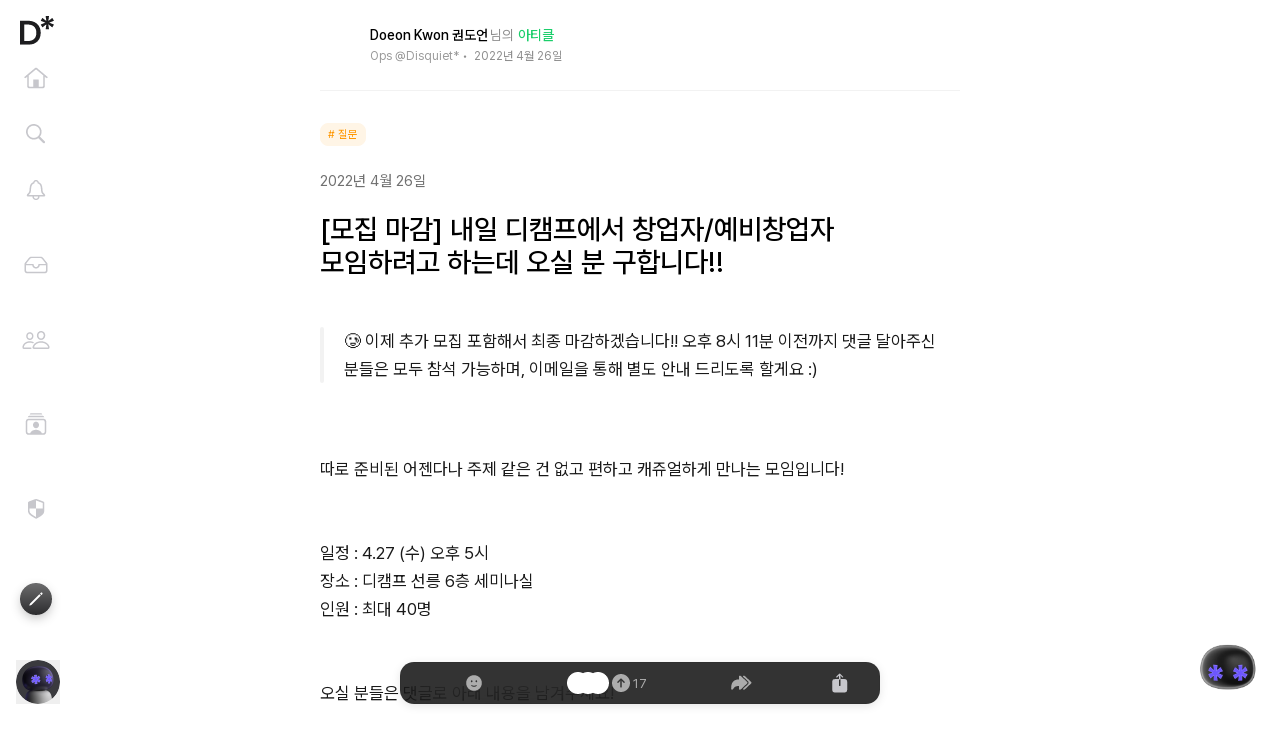

--- FILE ---
content_type: text/html; charset=utf-8
request_url: https://disquiet.io/@kwondoeon/makerlog/%EB%AA%A8%EC%A7%91-%EB%A7%88%EA%B0%90-%EB%82%B4%EC%9D%BC-%EB%94%94%EC%BA%A0%ED%94%84%EC%97%90%EC%84%9C-%EC%B0%BD%EC%97%85%EC%9E%90-%EC%98%88%EB%B9%84%EC%B0%BD%EC%97%85%EC%9E%90-%EB%AA%A8%EC%9E%84%ED%95%98%EB%A0%A4%EA%B3%A0-%ED%95%98%EB%8A%94%EB%8D%B0-%EC%98%A4%EC%8B%A4-%EB%B6%84-%EA%B5%AC%ED%95%A9%EB%8B%88%EB%8B%A4
body_size: 2999
content:
<!doctype html>
<html lang="ko">
  <head>
    <meta charset="utf-8" />
    <link rel="icon" href="/favicon.ico" />
    <link
      rel="icon"
      type="image/png"
      sizes="64x64"
      href="/favicons/favicon-64.png"
    />
    <link
      rel="icon"
      type="image/png"
      sizes="96x96"
      href="/favicons/favicon-96.png"
    />
    <link
      rel="icon"
      type="image/png"
      sizes="16x16"
      href="/favicons/favicon-16.png"
    />
    <link
      rel="apple-touch-icon"
      sizes="152x152"
      href="/favicons/apple-icon-152.png"
    />
    <meta
      name="viewport"
      content="width=device-width, initial-scale=1, maximum-scale=1, viewport-fit=cover"
    />
    <meta name="theme-color" content="#000000" />
    <title>[모집 마감] 내일 디캠프에서 창업자/예비창업자 모임하려고 하는데 오실 분 구합니다!! | Disquiet*</title>
    <meta name="description" content=" 이제 추가 모집 포함해서 최종 마감하겠습니다!! 오후 8시 11분 이전까지 댓글 달아주신 분들은 모두 참석 가능하며, 이메일을 통해 별도 안내 드리도록 할게요 :)따로 준비된 어젠다나 주제 같은 건 없고 편하고 캐쥬얼하게 만나는 모임입니다!일정 : 4.27 (수) 오..."/>
    <meta property="og:url" content="https://disquiet.io/@kwondoeon/makerlog/모집-마감-내일-디캠프에서-창업자-예비창업자-모임하려고-하는데-오실-분-구합니다"/>
    <meta property="og:title" content="[모집 마감] 내일 디캠프에서 창업자/예비창업자 모임하려고 하는데 오실 분 구합니다!! | Disquiet*"/>
    <meta property="og:description" content=" 이제 추가 모집 포함해서 최종 마감하겠습니다!! 오후 8시 11분 이전까지 댓글 달아주신 분들은 모두 참석 가능하며, 이메일을 통해 별도 안내 드리도록 할게요 :)따로 준비된 어젠다나 주제 같은 건 없고 편하고 캐쥬얼하게 만나는 모임입니다!일정 : 4.27 (수) 오..."/>
    <meta name="twitter:title" content="[모집 마감] 내일 디캠프에서 창업자/예비창업자 모임하려고 하는데 오실 분 구합니다!! | Disquiet*"/>
    <meta name="twitter:description" content=" 이제 추가 모집 포함해서 최종 마감하겠습니다!! 오후 8시 11분 이전까지 댓글 달아주신 분들은 모두 참석 가능하며, 이메일을 통해 별도 안내 드리도록 할게요 :)따로 준비된 어젠다나 주제 같은 건 없고 편하고 캐쥬얼하게 만나는 모임입니다!일정 : 4.27 (수) 오..."/>
    <meta property="og:image" content="https://og.disquiet.io/api/makerlog?title=%5B%EB%AA%A8%EC%A7%91%20%EB%A7%88%EA%B0%90%5D%20%EB%82%B4%EC%9D%BC%20%EB%94%94%EC%BA%A0%ED%94%84%EC%97%90%EC%84%9C%20%EC%B0%BD%EC%97%85%EC%9E%90%2F%EC%98%88%EB%B9%84%EC%B0%BD%EC%97%85%EC%9E%90%20%EB%AA%A8%EC%9E%84%ED%95%98%EB%A0%A4%EA%B3%A0%20%ED%95%98%EB%8A%94%EB%8D%B0%20%EC%98%A4%EC%8B%A4%20%EB%B6%84%20%EA%B5%AC%ED%95%A9%EB%8B%88%EB%8B%A4!!&description=%20%EC%9D%B4%EC%A0%9C%20%EC%B6%94%EA%B0%80%20%EB%AA%A8%EC%A7%91%20%ED%8F%AC%ED%95%A8%ED%95%B4%EC%84%9C%20%EC%B5%9C%EC%A2%85%20%EB%A7%88%EA%B0%90%ED%95%98%EA%B2%A0%EC%8A%B5%EB%8B%88%EB%8B%A4!!%20%EC%98%A4%ED%9B%84%208%EC%8B%9C%2011%EB%B6%84%20%EC%9D%B4%EC%A0%84%EA%B9%8C%EC%A7%80%20%EB%8C%93%EA%B8%80%20%EB%8B%AC%EC%95%84%EC%A3%BC%EC%8B%A0%20%EB%B6%84%EB%93%A4%EC%9D%80%20%EB%AA%A8%EB%91%90%20%EC%B0%B8%EC%84%9D%20%EA%B0%80%EB%8A%A5%ED%95%98%EB%A9%B0%2C%20%EC%9D%B4%EB%A9%94%EC%9D%BC%EC%9D%84%20%ED%86%B5%ED%95%B4%20%EB%B3%84%EB%8F%84%20%EC%95%88%EB%82%B4..."/>
    <meta name="twitter:image" content="https://og.disquiet.io/api/makerlog?title=%5B%EB%AA%A8%EC%A7%91%20%EB%A7%88%EA%B0%90%5D%20%EB%82%B4%EC%9D%BC%20%EB%94%94%EC%BA%A0%ED%94%84%EC%97%90%EC%84%9C%20%EC%B0%BD%EC%97%85%EC%9E%90%2F%EC%98%88%EB%B9%84%EC%B0%BD%EC%97%85%EC%9E%90%20%EB%AA%A8%EC%9E%84%ED%95%98%EB%A0%A4%EA%B3%A0%20%ED%95%98%EB%8A%94%EB%8D%B0%20%EC%98%A4%EC%8B%A4%20%EB%B6%84%20%EA%B5%AC%ED%95%A9%EB%8B%88%EB%8B%A4!!&description=%20%EC%9D%B4%EC%A0%9C%20%EC%B6%94%EA%B0%80%20%EB%AA%A8%EC%A7%91%20%ED%8F%AC%ED%95%A8%ED%95%B4%EC%84%9C%20%EC%B5%9C%EC%A2%85%20%EB%A7%88%EA%B0%90%ED%95%98%EA%B2%A0%EC%8A%B5%EB%8B%88%EB%8B%A4!!%20%EC%98%A4%ED%9B%84%208%EC%8B%9C%2011%EB%B6%84%20%EC%9D%B4%EC%A0%84%EA%B9%8C%EC%A7%80%20%EB%8C%93%EA%B8%80%20%EB%8B%AC%EC%95%84%EC%A3%BC%EC%8B%A0%20%EB%B6%84%EB%93%A4%EC%9D%80%20%EB%AA%A8%EB%91%90%20%EC%B0%B8%EC%84%9D%20%EA%B0%80%EB%8A%A5%ED%95%98%EB%A9%B0%2C%20%EC%9D%B4%EB%A9%94%EC%9D%BC%EC%9D%84%20%ED%86%B5%ED%95%B4%20%EB%B3%84%EB%8F%84%20%EC%95%88%EB%82%B4..."/>
    <meta property="og:image:width" content="1200" />
    <meta property="og:image:height" content="630" />
    <meta property="og:type" content="website" />
    <meta property="fb:app_id" content="186461220047377" />
    <meta name="twitter:card" content="summary_large_image" />
    <meta name="twitter:url" content="https://disquiet.io/@kwondoeon/makerlog/모집-마감-내일-디캠프에서-창업자-예비창업자-모임하려고-하는데-오실-분-구합니다"/>
    <meta
      name="naver-site-verification"
      content="8f167e1c71c9fec31699ab45552e78fecedd5eb0"
    />
    <link rel="canonical" href="https://disquiet.io/@kwondoeon/makerlog/모집-마감-내일-디캠프에서-창업자-예비창업자-모임하려고-하는데-오실-분-구합니다"/>
    <meta
      name="google-site-verification"
      content="nymOCiFm5J8P3xSOc9-F0tiGUkBgEwfMmxmUybE7H8o"
    />

    <!--
      manifest.json provides metadata used when your web app is installed on a
      user's mobile device or desktop. See https://developers.google.com/web/fundamentals/web-app-manifest/
    -->
    <link rel="manifest" href="/manifest.json" />
    <!--
      Notice the use of %PUBLIC_URL% in the tags above.
      It will be replaced with the URL of the `public` folder during the build.
      Only files inside the `public` folder can be referenced from the HTML.

      Unlike "/favicon.ico" or "favicon.ico", "%PUBLIC_URL%/favicon.ico" will
      work correctly both with client-side routing and a non-root public URL.
      Learn how to configure a non-root public URL by running `npm run build`.
    -->
    <!-- Import fonts -->
    <link
      rel="stylesheet"
      as="style"
      crossorigin
      href="https://cdn.jsdelivr.net/gh/orioncactus/pretendard@v1.3.6/dist/web/variable/pretendardvariable-dynamic-subset.css"
    />
    <!--Highlight JS Styles-->
    <!-- <link
      rel="stylesheet"
      href="//cdnjs.cloudflare.com/ajax/libs/highlight.js/11.6.0/styles/github.min.css"
    /> -->
    <!-- <script src="//cdnjs.cloudflare.com/ajax/libs/highlight.js/11.6.0/highlight.min.js"></script> -->
    <!-- Global site tag (gtag.js) - Google Analytics -->
    <script
      async
      src="https://www.googletagmanager.com/gtag/js?id=G-ZD0J7L6Z2R"
    ></script>
    <script type="text/javascript">
      var copytoclipboard = function (val) {
        var t = document.createElement('textarea');
        document.body.appendChild(t);
        t.value = val;
        t.select();
        document.execCommand('copy');
        document.body.removeChild(t);
      };
      var inappbrowserout = function () {
        copytoclipboard(window.location.href);
        alert(
          'URL주소가 복사되었습니다.\n\nSafari가 열리면 주소창을 길게 터치한 뒤, "붙여놓기 및 이동"를 누르면 정상적으로 이용하실 수 있습니다.',
        );
        location.href = 'x-web-search://?';
      };
    </script>

    <script>
      window.dataLayer = window.dataLayer || [];
      function gtag() {
        dataLayer.push(arguments);
      }
      gtag('js', new Date());

      gtag('config', 'G-ZD0J7L6Z2R');
    </script>

    <!-- Load Facebook SDK for JavaScript -->
    <div id="fb-root"></div>
    <script>
      (function (d, s, id) {
        var js,
          fjs = d.getElementsByTagName(s)[0];
        if (d.getElementById(id)) return;
        js = d.createElement(s);
        js.id = id;
        js.src =
          'https://connect.facebook.net/en_US/sdk.js#xfbml=1&version=v10.0';
        fjs.parentNode.insertBefore(js, fjs);
      })(document, 'script', 'facebook-jssdk');
    </script>
    <script type="module" crossorigin src="/assets/index-CKAIBlhQ.js"></script>
    <link rel="stylesheet" crossorigin href="/assets/index-C64Obiqt.css">
  </head>

  <body>
    <noscript>Enable JavaScript to run this app.</noscript>
    <div id="portal-root"></div>
    <div id="profile-root"></div>
    <div id="root"></div>
    <!-- <script>
      if (typeof navigator.serviceWorker !== 'undefined') {
        navigator.serviceWorker.register('sw.js');
      }
    </script> -->
  </body>
</html>


--- FILE ---
content_type: application/javascript; charset=utf-8
request_url: https://disquiet.io/assets/auth-EsetBqfX.js
body_size: 159
content:
import{q as s}from"./index-CKAIBlhQ.js";(function(){try{var t=typeof window<"u"?window:typeof global<"u"?global:typeof self<"u"?self:{},e=new Error().stack;e&&(t._sentryDebugIds=t._sentryDebugIds||{},t._sentryDebugIds[e]="8f8b95cc-f320-42d9-b7f3-3fa41200b0cb",t._sentryDebugIdIdentifier="sentry-dbid-8f8b95cc-f320-42d9-b7f3-3fa41200b0cb")}catch{}})();const o=async()=>(await s.get("/api/auth/profile")).data,r=()=>s.post("/api/auth/logout"),f=async t=>(await s.post("/api/auth/install-slackbot",{code:t})).data;export{o as g,f as i,r as l};


--- FILE ---
content_type: application/javascript; charset=utf-8
request_url: https://disquiet.io/assets/MainPageLayout-CRnuPRwy.js
body_size: 92746
content:
var hi=Object.defineProperty;var bi=(e,t,r)=>t in e?hi(e,t,{enumerable:!0,configurable:!0,writable:!0,value:r}):e[t]=r;var $r=(e,t,r)=>bi(e,typeof t!="symbol"?t+"":t,r);import{cn as Bo,co as xi,cp as Po,cq as yi,cr as vi,cs as wi,r as A,j as u,ct as Si,cu as Ci,cv as Xr,cw as Ti,cx as Ii,cy as ki,cz as Ei,cA as Ai,c as ae,cB as Qr,a3 as Ee,J as mn,a2 as en,cC as Ni,az as Ho,aS as et,bQ as Oi,aN as kt,v as wr,aG as $t,a6 as Sr,E as ur,x as tn,cD as Li,cE as ji,cF as _i,cG as Ri,y as qi,cH as $i,M as ve,e as xe,cI as Di,cJ as Fo,cK as Kn,cL as Bi,cM as Mo,cN as Pi,cO as Hi,cP as Fi,cQ as Cr,cR as St,cS as Mi,cT as Ui,cU as Dr,cV as Gi,cW as zi,R,cX as Vi,h as We,b1 as Wi,cY as Ki,cZ as Ji,c_ as rn,c$ as Ut,d0 as fr,d1 as Uo,d2 as Go,d3 as Yi,d4 as bt,d5 as Zi,d6 as Xi,d7 as xt,t as hn,aE as Qi,d8 as ea,d9 as ta,da as ra,db as na,am as oa,an as sa,ao as ia,ap as Br,H as aa,aL as zo,dc as la,s as ca,dd as ua,de as da,df as pa,dg as Vo,a4 as ge,dh as fa,ae as bn,di as ga,dj as ma,dk as ha,dl as ba,dm as xa,af as xn,dn as ya,dp as va,dq as wa,$ as Sa,F as Ca,B as Ta,bp as Ia,by as ka,m as Ea,bw as Aa,dr as Na,bN as Oa}from"./index-CKAIBlhQ.js";import{M as Bt,u as Wo}from"./index-Dh-Kiflu.js";import{l as La}from"./auth-EsetBqfX.js";import{N as Ko,a as ja,b as _a,P as Ra,c as qa}from"./ProfileDropdownMenu-IejWDIIm.js";(function(){try{var e=typeof window<"u"?window:typeof global<"u"?global:typeof self<"u"?self:{},t=new Error().stack;t&&(e._sentryDebugIds=e._sentryDebugIds||{},e._sentryDebugIds[t]="a15f64fa-05f5-4894-8f0b-c2d0bc13db88",e._sentryDebugIdIdentifier="sentry-dbid-a15f64fa-05f5-4894-8f0b-c2d0bc13db88")}catch{}})();const $a=Bo.create({name:"characterCount",addOptions(){return{limit:null,mode:"textSize"}},addStorage(){return{characters:()=>0,words:()=>0}},onBeforeCreate(){this.storage.characters=e=>{const t=(e==null?void 0:e.node)||this.editor.state.doc;return((e==null?void 0:e.mode)||this.options.mode)==="textSize"?t.textBetween(0,t.content.size,void 0," ").length:t.nodeSize},this.storage.words=e=>{const t=(e==null?void 0:e.node)||this.editor.state.doc;return t.textBetween(0,t.content.size," "," ").split(" ").filter(a=>a!=="").length}},addProseMirrorPlugins(){return[new xi({key:new Po("characterCount"),filterTransaction:(e,t)=>{const r=this.options.limit;if(!e.docChanged||r===0||r===null||r===void 0)return!0;const o=this.storage.characters({node:t.doc}),a=this.storage.characters({node:e.doc});if(a<=r||o>r&&a>r&&a<=o)return!0;if(o>r&&a>r&&a>o||!e.getMeta("paste"))return!1;const i=e.selection.$head.pos,n=a-r,c=i-n,l=i;return e.deleteRange(c,l),!(this.storage.characters({node:e.doc})>r)}})]}}),Da=new Po("mention"),Ba=yi.create({name:"hashtag",addOptions(){return{HTMLAttributes:{target:"_blank",rel:"noopener noreferrer nofollow"},renderLabel({options:e,node:t}){return`${e.suggestion.char}${t.attrs.title}`},suggestion:{char:"#",pluginKey:Da,command:({editor:e,range:t,props:r})=>{var s,i;const o=e.view.state.selection.$to.nodeAfter;((s=o==null?void 0:o.text)==null?void 0:s.startsWith(" "))&&(t.to+=1),e.chain().focus().insertContentAt(t,[{type:this.name,attrs:r},{type:"text",text:" "}]).run(),(i=window.getSelection())==null||i.collapseToEnd()},allow:({state:e,range:t})=>{const r=e.doc.resolve(t.from),o=e.schema.nodes[this.name];return!!r.parent.type.contentMatch.matchType(o)}}}},group:"inline",inline:!0,selectable:!1,atom:!0,addAttributes(){return{title:{default:null,parseHTML:e=>e.getAttribute("data-title"),renderHTML:e=>e.title?{"data-title":e.title,href:`/?type=all&hashtag=${e.title}`}:{}}}},parseHTML(){return[{tag:`a[data-type="${this.name}"]`}]},renderHTML({node:e,HTMLAttributes:t}){return["a",vi({"data-type":this.name},this.options.HTMLAttributes,t),this.options.renderLabel({options:this.options,node:e})]},renderText({node:e}){return this.options.renderLabel({options:this.options,node:e})},addKeyboardShortcuts(){return{Backspace:()=>this.editor.commands.command(({tr:e,state:t})=>{let r=!1;const{selection:o}=t,{empty:a,anchor:s}=o;return a?(t.doc.nodesBetween(s-1,s,(i,n)=>{if(i.type.name===this.name)return r=!0,e.insertText(this.options.suggestion.char||"",n,n+i.nodeSize),!1}),r):!1})}},addProseMirrorPlugins(){return[wi({editor:this.editor,...this.options.suggestion})]}}),Pa=A.forwardRef((e,t)=>{const[r,o]=A.useState(0),a=c=>{const l=e.items[c];l&&e.command({title:l.title,logCount:l.logCount})},s=()=>{o((r+e.items.length-1)%e.items.length)},i=()=>{o((r+1)%e.items.length)},n=()=>{a(r)};return A.useEffect(()=>o(0),[e.items]),A.useImperativeHandle(t,()=>({onKeyDown:({event:c})=>c.key==="ArrowUp"?(s(),!0):c.key==="ArrowDown"?(i(),!0):c.key==="Enter"?(n(),!0):!1})),console.log(e.items),u.jsx("div",{className:"flex w-80 flex-col items-center justify-center gap-1 rounded-xl bg-stone-900 p-2 text-left shadow-xl",children:e.items.map((c,l)=>u.jsx("button",{className:`hover: flex w-full gap-2 rounded-lg border-none p-2 text-left text-stone-100 hover:bg-stone-700 ${l===r?"bg-stone-700 ring-1 ring-black/10":"bg-transparent"}`,onClick:()=>a(l),children:u.jsx("div",{className:"flex h-10 flex-col justify-center",children:u.jsxs("div",{className:"text-sm font-medium",children:[c.title," ",c.logCount===0?" 추가":`(${c.logCount})`]})})},l))})}),Ha=async(e,t={})=>{try{const{data:r}=await Xr.post("https://api.disquiet.io/graphql",{query:`
        query Hashtags($offset: Int, $limit: Int, $where: HashtagsWhereInput, $order: HashtagsOrder) {
          hashtags(offset: $offset, limit: $limit, where: $where, order: $order) {
            title
            logCount
          }
        }
        `,variables:{where:{title:e},order:"LOG_COUNT_DESC"}},{headers:{"Content-Type":"application/json"}});return r.data.hashtags}catch(r){return console.error(r),[]}},Fa={items:async({query:e})=>(await Ha(e)).slice(0,7).map((r,o)=>({title:r.title,logCount:r.logCount})),render:()=>{let e,t;return{onStart:r=>{const o=[...r.items];!r.items.some(s=>s.title===r.query)&&r.query!==""&&o.push({title:r.query,logCount:0});const a={...r,items:o};e=new Si(Pa,{props:a,editor:r.editor}),r.clientRect&&(t=Ci("body",{getReferenceClientRect:r.clientRect,appendTo:()=>document.body,content:e.element,showOnCreate:!0,interactive:!0,trigger:"manual",placement:"bottom-start"}))},onUpdate(r){const o=[...r.items];r.items.some(s=>s.title===r.query)||o.push({title:r.query,logCount:0});const a={...r,items:o};e.updateProps(a),r.clientRect&&t[0].setProps({getReferenceClientRect:r.clientRect})},onKeyDown(r){var o;return r.event.key==="Escape"?(t[0].hide(),!0):(o=e.ref)==null?void 0:o.onKeyDown(r)},onExit(){t&&t.length>0&&t[0].destroy(),e&&e.destroy()}}}},Ma=[Ti.configure({codeBlock:!1,paragraph:{HTMLAttributes:{class:"focus:outline-none break-all"}},heading:!1,bulletList:!1,orderedList:!1,listItem:!1,blockquote:!1,bold:!1,italic:!1,code:!1,horizontalRule:!1,gapcursor:!1}),Ii.configure({placeholder:"어떤 것을 만들고 있나요?",emptyEditorClass:"before:text-text-tertiary before:content-[attr(data-placeholder)] before:h-0 before:block"}),ki.configure({HTMLAttributes:{class:"text-blue-500 hover:text-blue-300 no-underline"},openOnClick:!1}),Ei.configure({HTMLAttributes:{class:"text-blue-500 hover:text-blue-300 transition-colors cursor-pointer no-underline"},suggestion:Ai}),Ba.configure({HTMLAttributes:{class:"text-blue-500 hover:text-blue-300 transition-colors cursor-pointer no-underline"},suggestion:Fa}),Bo.create({name:"customShortcuts",addKeyboardShortcuts(){return{"Mod-Enter":()=>!0}}})];function Ua(e){return Object.prototype.toString.call(e)==="[object Object]"}function Jn(e){return Ua(e)||Array.isArray(e)}function Ga(){return!!(typeof window<"u"&&window.document&&window.document.createElement)}function yn(e,t){const r=Object.keys(e),o=Object.keys(t);if(r.length!==o.length)return!1;const a=JSON.stringify(Object.keys(e.breakpoints||{})),s=JSON.stringify(Object.keys(t.breakpoints||{}));return a!==s?!1:r.every(i=>{const n=e[i],c=t[i];return typeof n=="function"?`${n}`==`${c}`:!Jn(n)||!Jn(c)?n===c:yn(n,c)})}function Yn(e){return e.concat().sort((t,r)=>t.name>r.name?1:-1).map(t=>t.options)}function za(e,t){if(e.length!==t.length)return!1;const r=Yn(e),o=Yn(t);return r.every((a,s)=>{const i=o[s];return yn(a,i)})}function vn(e){return typeof e=="number"}function nn(e){return typeof e=="string"}function wn(e){return typeof e=="boolean"}function Zn(e){return Object.prototype.toString.call(e)==="[object Object]"}function Te(e){return Math.abs(e)}function Sn(e){return Math.sign(e)}function Pt(e,t){return Te(e-t)}function Va(e,t){if(e===0||t===0||Te(e)<=Te(t))return 0;const r=Pt(Te(e),Te(t));return Te(r/e)}function Gt(e){return zt(e).map(Number)}function Ge(e){return e[Qt(e)]}function Qt(e){return Math.max(0,e.length-1)}function Cn(e,t){return t===Qt(e)}function Xn(e,t=0){return Array.from(Array(e),(r,o)=>t+o)}function zt(e){return Object.keys(e)}function Jo(e,t){return[e,t].reduce((r,o)=>(zt(o).forEach(a=>{const s=r[a],i=o[a],n=Zn(s)&&Zn(i);r[a]=n?Jo(s,i):i}),r),{})}function on(e,t){return typeof t.MouseEvent<"u"&&e instanceof t.MouseEvent}function Wa(e,t){const r={start:o,center:a,end:s};function o(){return 0}function a(c){return s(c)/2}function s(c){return t-c}function i(c,l){return nn(e)?r[e](c):e(t,c,l)}return{measure:i}}function Vt(){let e=[];function t(a,s,i,n={passive:!0}){let c;if("addEventListener"in a)a.addEventListener(s,i,n),c=()=>a.removeEventListener(s,i,n);else{const l=a;l.addListener(i),c=()=>l.removeListener(i)}return e.push(c),o}function r(){e=e.filter(a=>a())}const o={add:t,clear:r};return o}function Ka(e,t,r,o){const a=Vt(),s=1e3/60;let i=null,n=0,c=0;function l(){a.add(e,"visibilitychange",()=>{e.hidden&&x()})}function f(){g(),a.clear()}function d(S){if(!c)return;i||(i=S);const h=S-i;for(i=S,n+=h;n>=s;)r(s),n-=s;const y=n/s;o(y),c&&t.requestAnimationFrame(d)}function m(){c||(c=t.requestAnimationFrame(d))}function g(){t.cancelAnimationFrame(c),i=null,n=0,c=0}function x(){i=null,n=0}return{init:l,destroy:f,start:m,stop:g,update:()=>r(s),render:o}}function Ja(e,t){const r=t==="rtl",o=e==="y",a=o?"y":"x",s=o?"x":"y",i=!o&&r?-1:1,n=f(),c=d();function l(x){const{height:b,width:S}=x;return o?b:S}function f(){return o?"top":r?"right":"left"}function d(){return o?"bottom":r?"left":"right"}function m(x){return x*i}return{scroll:a,cross:s,startEdge:n,endEdge:c,measureSize:l,direction:m}}function dt(e=0,t=0){const r=Te(e-t);function o(l){return l<e}function a(l){return l>t}function s(l){return o(l)||a(l)}function i(l){return s(l)?o(l)?e:t:l}function n(l){return r?l-r*Math.ceil((l-t)/r):l}return{length:r,max:t,min:e,constrain:i,reachedAny:s,reachedMax:a,reachedMin:o,removeOffset:n}}function Yo(e,t,r){const{constrain:o}=dt(0,e),a=e+1;let s=i(t);function i(m){return r?Te((a+m)%a):o(m)}function n(){return s}function c(m){return s=i(m),d}function l(m){return f().set(n()+m)}function f(){return Yo(e,n(),r)}const d={get:n,set:c,add:l,clone:f};return d}function Ya(e,t,r,o,a,s,i,n,c,l,f,d,m,g,x,b,S,h,y){const{cross:T,direction:N}=e,v=["INPUT","SELECT","TEXTAREA"],C={passive:!1},I=Vt(),_=Vt(),O=dt(50,225).constrain(g.measure(20)),w={mouse:300,touch:400},$={mouse:500,touch:600},F=x?43:25;let q=!1,P=0,M=0,Q=!1,G=!1,U=!1,re=!1;function B(p){if(!y)return;function k(L){(wn(y)||y(p,L))&&E(L)}const D=t;I.add(D,"dragstart",L=>L.preventDefault(),C).add(D,"touchmove",()=>{},C).add(D,"touchend",()=>{}).add(D,"touchstart",k).add(D,"mousedown",k).add(D,"touchcancel",Y).add(D,"contextmenu",Y).add(D,"click",he,!0)}function W(){I.clear(),_.clear()}function de(){const p=re?r:t;_.add(p,"touchmove",J,C).add(p,"touchend",Y).add(p,"mousemove",J,C).add(p,"mouseup",Y)}function ce(p){const k=p.nodeName||"";return v.includes(k)}function se(){return(x?$:w)[re?"mouse":"touch"]}function K(p,k){const D=d.add(Sn(p)*-1),L=f.byDistance(p,!x).distance;return x||Te(p)<O?L:S&&k?L*.5:f.byIndex(D.get(),0).distance}function E(p){const k=on(p,o);re=k,U=x&&k&&!p.buttons&&q,q=Pt(a.get(),i.get())>=2,!(k&&p.button!==0)&&(ce(p.target)||(Q=!0,s.pointerDown(p),l.useFriction(0).useDuration(0),a.set(i),de(),P=s.readPoint(p),M=s.readPoint(p,T),m.emit("pointerDown")))}function J(p){if(!on(p,o)&&p.touches.length>=2)return Y(p);const D=s.readPoint(p),L=s.readPoint(p,T),V=Pt(D,P),X=Pt(L,M);if(!G&&!re&&(!p.cancelable||(G=V>X,!G)))return Y(p);const le=s.pointerMove(p);V>b&&(U=!0),l.useFriction(.3).useDuration(.75),n.start(),a.add(N(le)),p.preventDefault()}function Y(p){const D=f.byDistance(0,!1).index!==d.get(),L=s.pointerUp(p)*se(),V=K(N(L),D),X=Va(L,V),le=F-10*X,Ie=h+X/50;G=!1,Q=!1,_.clear(),l.useDuration(le).useFriction(Ie),c.distance(V,!x),re=!1,m.emit("pointerUp")}function he(p){U&&(p.stopPropagation(),p.preventDefault(),U=!1)}function ie(){return Q}return{init:B,destroy:W,pointerDown:ie}}function Za(e,t){let o,a;function s(d){return d.timeStamp}function i(d,m){const x=`client${(m||e.scroll)==="x"?"X":"Y"}`;return(on(d,t)?d:d.touches[0])[x]}function n(d){return o=d,a=d,i(d)}function c(d){const m=i(d)-i(a),g=s(d)-s(o)>170;return a=d,g&&(o=d),m}function l(d){if(!o||!a)return 0;const m=i(a)-i(o),g=s(d)-s(o),x=s(d)-s(a)>170,b=m/g;return g&&!x&&Te(b)>.1?b:0}return{pointerDown:n,pointerMove:c,pointerUp:l,readPoint:i}}function Xa(){function e(r){const{offsetTop:o,offsetLeft:a,offsetWidth:s,offsetHeight:i}=r;return{top:o,right:a+s,bottom:o+i,left:a,width:s,height:i}}return{measure:e}}function Qa(e){function t(o){return e*(o/100)}return{measure:t}}function el(e,t,r,o,a,s,i){let n,c,l=[],f=!1;function d(b){return a.measureSize(i.measure(b))}function m(b){if(!s)return;c=d(e),l=o.map(d);function S(y){for(const T of y){const N=T.target===e,v=o.indexOf(T.target),C=N?c:l[v],I=d(N?e:o[v]);if(Te(I-C)>=.5){r.requestAnimationFrame(()=>{b.reInit(),t.emit("resize")});break}}}n=new ResizeObserver(y=>{f||(wn(s)||s(b,y))&&S(y)}),[e].concat(o).forEach(y=>n.observe(y))}function g(){n&&n.disconnect(),f=!0}return{init:m,destroy:g}}function tl(e,t,r,o,a,s){let i=0,n=0,c=a,l=s,f=e.get(),d=0;function m(C){const I=C/1e3,_=c*I,O=o.get()-e.get(),w=!c;let $=0;return w?(i=0,r.set(o),e.set(o),$=O):(r.set(e),i+=O/_,i*=l,f+=i,e.add(i*I),$=f-d),n=Sn($),d=f,v}function g(){const C=o.get()-t.get();return Te(C)<.001}function x(){return c}function b(){return n}function S(){return i}function h(){return T(a)}function y(){return N(s)}function T(C){return c=C,v}function N(C){return l=C,v}const v={direction:b,duration:x,velocity:S,seek:m,settled:g,useBaseFriction:y,useBaseDuration:h,useFriction:N,useDuration:T};return v}function rl(e,t,r,o,a){const s=a.measure(10),i=a.measure(50),n=dt(.1,.99);let c=!1;function l(){return!(c||!e.reachedAny(r.get())||!e.reachedAny(t.get()))}function f(g){if(!l())return;const x=e.reachedMin(t.get())?"min":"max",b=Te(e[x]-t.get()),S=r.get()-t.get(),h=n.constrain(b/i);r.subtract(S*h),!g&&Te(S)<s&&(r.set(e.constrain(r.get())),o.useDuration(25).useBaseFriction())}function d(g){c=!g}return{shouldConstrain:l,constrain:f,toggleActive:d}}function nl(e,t,r,o,a){const s=dt(-t+e,0),i=d(),n=f(),c=m();function l(x,b){return Pt(x,b)<1}function f(){const x=i[0],b=Ge(i),S=i.lastIndexOf(x),h=i.indexOf(b)+1;return dt(S,h)}function d(){return r.map((x,b)=>{const{min:S,max:h}=s,y=s.constrain(x),T=!b,N=Cn(r,b);return T?h:N||l(S,y)?S:l(h,y)?h:y}).map(x=>parseFloat(x.toFixed(3)))}function m(){if(t<=e+a)return[s.max];if(o==="keepSnaps")return i;const{min:x,max:b}=n;return i.slice(x,b)}return{snapsContained:c,scrollContainLimit:n}}function ol(e,t,r){const o=t[0],a=r?o-e:Ge(t);return{limit:dt(a,o)}}function sl(e,t,r,o){const s=t.min+.1,i=t.max+.1,{reachedMin:n,reachedMax:c}=dt(s,i);function l(m){return m===1?c(r.get()):m===-1?n(r.get()):!1}function f(m){if(!l(m))return;const g=e*(m*-1);o.forEach(x=>x.add(g))}return{loop:f}}function il(e){const{max:t,length:r}=e;function o(s){const i=s-t;return r?i/-r:0}return{get:o}}function al(e,t,r,o,a){const{startEdge:s,endEdge:i}=e,{groupSlides:n}=a,c=d().map(t.measure),l=m(),f=g();function d(){return n(o).map(b=>Ge(b)[i]-b[0][s]).map(Te)}function m(){return o.map(b=>r[s]-b[s]).map(b=>-Te(b))}function g(){return n(l).map(b=>b[0]).map((b,S)=>b+c[S])}return{snaps:l,snapsAligned:f}}function ll(e,t,r,o,a,s){const{groupSlides:i}=a,{min:n,max:c}=o,l=f();function f(){const m=i(s),g=!e||t==="keepSnaps";return r.length===1?[s]:g?m:m.slice(n,c).map((x,b,S)=>{const h=!b,y=Cn(S,b);if(h){const T=Ge(S[0])+1;return Xn(T)}if(y){const T=Qt(s)-Ge(S)[0]+1;return Xn(T,Ge(S)[0])}return x})}return{slideRegistry:l}}function cl(e,t,r,o,a){const{reachedAny:s,removeOffset:i,constrain:n}=o;function c(x){return x.concat().sort((b,S)=>Te(b)-Te(S))[0]}function l(x){const b=e?i(x):n(x),S=t.map((y,T)=>({diff:f(y-b,0),index:T})).sort((y,T)=>Te(y.diff)-Te(T.diff)),{index:h}=S[0];return{index:h,distance:b}}function f(x,b){const S=[x,x+r,x-r];if(!e)return x;if(!b)return c(S);const h=S.filter(y=>Sn(y)===b);return h.length?c(h):Ge(S)-r}function d(x,b){const S=t[x]-a.get(),h=f(S,b);return{index:x,distance:h}}function m(x,b){const S=a.get()+x,{index:h,distance:y}=l(S),T=!e&&s(S);if(!b||T)return{index:h,distance:x};const N=t[h]-y,v=x+f(N,0);return{index:h,distance:v}}return{byDistance:m,byIndex:d,shortcut:f}}function ul(e,t,r,o,a,s,i){function n(d){const m=d.distance,g=d.index!==t.get();s.add(m),m&&(o.duration()?e.start():(e.update(),e.render(1),e.update())),g&&(r.set(t.get()),t.set(d.index),i.emit("select"))}function c(d,m){const g=a.byDistance(d,m);n(g)}function l(d,m){const g=t.clone().set(d),x=a.byIndex(g.get(),m);n(x)}return{distance:c,index:l}}function dl(e,t,r,o,a,s,i){let n=0;function c(){s.add(document,"keydown",l,!1),t.forEach(f)}function l(m){m.code==="Tab"&&(n=new Date().getTime())}function f(m){const g=()=>{if(new Date().getTime()-n>10)return;e.scrollLeft=0;const S=t.indexOf(m),h=r.findIndex(y=>y.includes(S));vn(h)&&(a.useDuration(0),o.index(h,0),i.emit("slideFocus"))};s.add(m,"focus",g,{passive:!0,capture:!0})}return{init:c}}function Dt(e){let t=e;function r(){return t}function o(c){t=i(c)}function a(c){t+=i(c)}function s(c){t-=i(c)}function i(c){return vn(c)?c:c.get()}return{get:r,set:o,add:a,subtract:s}}function Zo(e,t){const r=e.scroll==="x"?s:i,o=t.style;let a=!1;function s(d){return`translate3d(${d}px,0px,0px)`}function i(d){return`translate3d(0px,${d}px,0px)`}function n(d){a||(o.transform=r(e.direction(d)))}function c(d){a=!d}function l(){a||(o.transform="",t.getAttribute("style")||t.removeAttribute("style"))}return{clear:l,to:n,toggleActive:c}}function pl(e,t,r,o,a,s,i,n,c){const f=Gt(a),d=Gt(a).reverse(),m=h().concat(y());function g(I,_){return I.reduce((O,w)=>O-a[w],_)}function x(I,_){return I.reduce((O,w)=>g(O,_)>0?O.concat([w]):O,[])}function b(I){return s.map((_,O)=>({start:_-o[O]+.5+I,end:_+t-.5+I}))}function S(I,_,O){const w=b(_);return I.map($=>{const F=O?0:-r,q=O?r:0,P=O?"end":"start",M=w[$][P];return{index:$,loopPoint:M,slideLocation:Dt(-1),translate:Zo(e,c[$]),target:()=>n.get()>M?F:q}})}function h(){const I=i[0],_=x(d,I);return S(_,r,!1)}function y(){const I=t-i[0]-1,_=x(f,I);return S(_,-r,!0)}function T(){return m.every(({index:I})=>{const _=f.filter(O=>O!==I);return g(_,t)<=.1})}function N(){m.forEach(I=>{const{target:_,translate:O,slideLocation:w}=I,$=_();$!==w.get()&&(O.to($),w.set($))})}function v(){m.forEach(I=>I.translate.clear())}return{canLoop:T,clear:v,loop:N,loopPoints:m}}function fl(e,t,r){let o,a=!1;function s(c){if(!r)return;function l(f){for(const d of f)if(d.type==="childList"){c.reInit(),t.emit("slidesChanged");break}}o=new MutationObserver(f=>{a||(wn(r)||r(c,f))&&l(f)}),o.observe(e,{childList:!0})}function i(){o&&o.disconnect(),a=!0}return{init:s,destroy:i}}function gl(e,t,r,o){const a={};let s=null,i=null,n,c=!1;function l(){n=new IntersectionObserver(x=>{c||(x.forEach(b=>{const S=t.indexOf(b.target);a[S]=b}),s=null,i=null,r.emit("slidesInView"))},{root:e.parentElement,threshold:o}),t.forEach(x=>n.observe(x))}function f(){n&&n.disconnect(),c=!0}function d(x){return zt(a).reduce((b,S)=>{const h=parseInt(S),{isIntersecting:y}=a[h];return(x&&y||!x&&!y)&&b.push(h),b},[])}function m(x=!0){if(x&&s)return s;if(!x&&i)return i;const b=d(x);return x&&(s=b),x||(i=b),b}return{init:l,destroy:f,get:m}}function ml(e,t,r,o,a,s){const{measureSize:i,startEdge:n,endEdge:c}=e,l=r[0]&&a,f=x(),d=b(),m=r.map(i),g=S();function x(){if(!l)return 0;const y=r[0];return Te(t[n]-y[n])}function b(){if(!l)return 0;const y=s.getComputedStyle(Ge(o));return parseFloat(y.getPropertyValue(`margin-${c}`))}function S(){return r.map((y,T,N)=>{const v=!T,C=Cn(N,T);return v?m[T]+f:C?m[T]+d:N[T+1][n]-y[n]}).map(Te)}return{slideSizes:m,slideSizesWithGaps:g,startGap:f,endGap:d}}function hl(e,t,r,o,a,s,i,n,c){const{startEdge:l,endEdge:f,direction:d}=e,m=vn(r);function g(h,y){return Gt(h).filter(T=>T%y===0).map(T=>h.slice(T,T+y))}function x(h){return h.length?Gt(h).reduce((y,T,N)=>{const v=Ge(y)||0,C=v===0,I=T===Qt(h),_=a[l]-s[v][l],O=a[l]-s[T][f],w=!o&&C?d(i):0,$=!o&&I?d(n):0,F=Te(O-$-(_+w));return N&&F>t+c&&y.push(T),I&&y.push(h.length),y},[]).map((y,T,N)=>{const v=Math.max(N[T-1]||0);return h.slice(v,y)}):[]}function b(h){return m?g(h,r):x(h)}return{groupSlides:b}}function bl(e,t,r,o,a,s,i){const{align:n,axis:c,direction:l,startIndex:f,loop:d,duration:m,dragFree:g,dragThreshold:x,inViewThreshold:b,slidesToScroll:S,skipSnaps:h,containScroll:y,watchResize:T,watchSlides:N,watchDrag:v}=s,C=2,I=Xa(),_=I.measure(t),O=r.map(I.measure),w=Ja(c,l),$=w.measureSize(_),F=Qa($),q=Wa(n,$),P=!d&&!!y,M=d||!!y,{slideSizes:Q,slideSizesWithGaps:G,startGap:U,endGap:re}=ml(w,_,O,r,M,a),B=hl(w,$,S,d,_,O,U,re,C),{snaps:W,snapsAligned:de}=al(w,q,_,O,B),ce=-Ge(W)+Ge(G),{snapsContained:se,scrollContainLimit:K}=nl($,ce,de,y,C),E=P?se:de,{limit:J}=ol(ce,E,d),Y=Yo(Qt(E),f,d),he=Y.clone(),ie=Gt(r),pe=({dragHandler:Ke,scrollBody:ct,scrollBounds:_t,options:{loop:sr}},qr)=>{sr||_t.constrain(Ke.pointerDown()),ct.seek(qr)},p=({scrollBody:Ke,translate:ct,location:_t,offsetLocation:sr,scrollLooper:qr,slideLooper:ui,dragHandler:di,animation:pi,eventHandler:Un,scrollBounds:fi,options:{loop:Gn}},zn)=>{const Vn=Ke.settled(),gi=!fi.shouldConstrain(),Wn=Gn?Vn:Vn&&gi;Wn&&!di.pointerDown()&&(pi.stop(),Un.emit("settle")),Wn||Un.emit("scroll");const mi=_t.get()*zn+X.get()*(1-zn);sr.set(mi),Gn&&(qr.loop(Ke.direction()),ui.loop()),ct.to(sr.get())},k=Ka(o,a,Ke=>pe(or,Ke),Ke=>p(or,Ke)),D=.68,L=E[Y.get()],V=Dt(L),X=Dt(L),le=Dt(L),Ie=Dt(L),Fe=tl(V,le,X,Ie,m,D),Me=cl(d,E,ce,J,Ie),Be=ul(k,Y,he,Fe,Me,Ie,i),Re=il(J),Ne=Vt(),rr=gl(t,r,i,b),{slideRegistry:jt}=ll(P,y,E,K,B,ie),nr=dl(e,r,jt,Be,Fe,Ne,i),or={ownerDocument:o,ownerWindow:a,eventHandler:i,containerRect:_,slideRects:O,animation:k,axis:w,dragHandler:Ya(w,e,o,a,Ie,Za(w,a),V,k,Be,Fe,Me,Y,i,F,g,x,h,D,v),eventStore:Ne,percentOfView:F,index:Y,indexPrevious:he,limit:J,location:V,offsetLocation:le,previousLocation:X,options:s,resizeHandler:el(t,i,a,r,w,T,I),scrollBody:Fe,scrollBounds:rl(J,le,Ie,Fe,F),scrollLooper:sl(ce,J,le,[V,le,X,Ie]),scrollProgress:Re,scrollSnapList:E.map(Re.get),scrollSnaps:E,scrollTarget:Me,scrollTo:Be,slideLooper:pl(w,$,ce,Q,G,W,E,le,r),slideFocus:nr,slidesHandler:fl(t,i,N),slidesInView:rr,slideIndexes:ie,slideRegistry:jt,slidesToScroll:B,target:Ie,translate:Zo(w,t)};return or}function xl(){let e={},t;function r(l){t=l}function o(l){return e[l]||[]}function a(l){return o(l).forEach(f=>f(t,l)),c}function s(l,f){return e[l]=o(l).concat([f]),c}function i(l,f){return e[l]=o(l).filter(d=>d!==f),c}function n(){e={}}const c={init:r,emit:a,off:i,on:s,clear:n};return c}const yl={align:"center",axis:"x",container:null,slides:null,containScroll:"trimSnaps",direction:"ltr",slidesToScroll:1,inViewThreshold:0,breakpoints:{},dragFree:!1,dragThreshold:10,loop:!1,skipSnaps:!1,duration:25,startIndex:0,active:!0,watchDrag:!0,watchResize:!0,watchSlides:!0};function vl(e){function t(s,i){return Jo(s,i||{})}function r(s){const i=s.breakpoints||{},n=zt(i).filter(c=>e.matchMedia(c).matches).map(c=>i[c]).reduce((c,l)=>t(c,l),{});return t(s,n)}function o(s){return s.map(i=>zt(i.breakpoints||{})).reduce((i,n)=>i.concat(n),[]).map(e.matchMedia)}return{mergeOptions:t,optionsAtMedia:r,optionsMediaQueries:o}}function wl(e){let t=[];function r(s,i){return t=i.filter(({options:n})=>e.optionsAtMedia(n).active!==!1),t.forEach(n=>n.init(s,e)),i.reduce((n,c)=>Object.assign(n,{[c.name]:c}),{})}function o(){t=t.filter(s=>s.destroy())}return{init:r,destroy:o}}function gr(e,t,r){const o=e.ownerDocument,a=o.defaultView,s=vl(a),i=wl(s),n=Vt(),c=xl(),{mergeOptions:l,optionsAtMedia:f,optionsMediaQueries:d}=s,{on:m,off:g,emit:x}=c,b=$;let S=!1,h,y=l(yl,gr.globalOptions),T=l(y),N=[],v,C,I;function _(){const{container:pe,slides:p}=T;C=(nn(pe)?e.querySelector(pe):pe)||e.children[0];const D=nn(p)?C.querySelectorAll(p):p;I=[].slice.call(D||C.children)}function O(pe){const p=bl(e,C,I,o,a,pe,c);if(pe.loop&&!p.slideLooper.canLoop()){const k=Object.assign({},pe,{loop:!1});return O(k)}return p}function w(pe,p){S||(y=l(y,pe),T=f(y),N=p||N,_(),h=O(T),d([y,...N.map(({options:k})=>k)]).forEach(k=>n.add(k,"change",$)),T.active&&(h.translate.to(h.location.get()),h.animation.init(),h.slidesInView.init(),h.slideFocus.init(),h.eventHandler.init(ie),h.resizeHandler.init(ie),h.slidesHandler.init(ie),h.options.loop&&h.slideLooper.loop(),C.offsetParent&&I.length&&h.dragHandler.init(ie),v=i.init(ie,N)))}function $(pe,p){const k=W();F(),w(l({startIndex:k},pe),p),c.emit("reInit")}function F(){h.dragHandler.destroy(),h.eventStore.clear(),h.translate.clear(),h.slideLooper.clear(),h.resizeHandler.destroy(),h.slidesHandler.destroy(),h.slidesInView.destroy(),h.animation.destroy(),i.destroy(),n.clear()}function q(){S||(S=!0,n.clear(),F(),c.emit("destroy"),c.clear())}function P(pe,p,k){!T.active||S||(h.scrollBody.useBaseFriction().useDuration(p===!0?0:T.duration),h.scrollTo.index(pe,k||0))}function M(pe){const p=h.index.add(1).get();P(p,pe,-1)}function Q(pe){const p=h.index.add(-1).get();P(p,pe,1)}function G(){return h.index.add(1).get()!==W()}function U(){return h.index.add(-1).get()!==W()}function re(){return h.scrollSnapList}function B(){return h.scrollProgress.get(h.location.get())}function W(){return h.index.get()}function de(){return h.indexPrevious.get()}function ce(){return h.slidesInView.get()}function se(){return h.slidesInView.get(!1)}function K(){return v}function E(){return h}function J(){return e}function Y(){return C}function he(){return I}const ie={canScrollNext:G,canScrollPrev:U,containerNode:Y,internalEngine:E,destroy:q,off:g,on:m,emit:x,plugins:K,previousScrollSnap:de,reInit:b,rootNode:J,scrollNext:M,scrollPrev:Q,scrollProgress:B,scrollSnapList:re,scrollTo:P,selectedScrollSnap:W,slideNodes:he,slidesInView:ce,slidesNotInView:se};return w(t,r),setTimeout(()=>c.emit("init"),0),ie}gr.globalOptions=void 0;function Tn(e={},t=[]){const r=A.useRef(e),o=A.useRef(t),[a,s]=A.useState(),[i,n]=A.useState(),c=A.useCallback(()=>{a&&a.reInit(r.current,o.current)},[a]);return A.useEffect(()=>{if(Ga()&&i){gr.globalOptions=Tn.globalOptions;const l=gr(i,r.current,o.current);return s(l),()=>l.destroy()}else s(void 0)},[i,s]),A.useEffect(()=>{yn(r.current,e)||(r.current=e,c())},[e,c]),A.useEffect(()=>{za(o.current,t)||(o.current=t,c())},[t,c]),[n,a]}Tn.globalOptions=void 0;const Xo=A.createContext(null);function st(){const e=A.useContext(Xo);if(!e)throw new Error("useCarousel must be used within a <Carousel />");return e}const Qo=A.forwardRef(({orientation:e="horizontal",opts:t,setApi:r,plugins:o,showSlideNumber:a=!0,showDotIndicator:s=!0,onScrollPrev:i,onScrollNext:n,className:c,children:l,...f},d)=>{const[m,g]=Tn({...t,axis:e==="horizontal"?"x":"y"},o),[x,b]=A.useState(0),[S,h]=A.useState(0),[y,T]=A.useState(!1),[N,v]=A.useState(!1),C=A.useCallback(F=>{F&&(b(F.selectedScrollSnap()),h(F.slideNodes().length),T(F.canScrollPrev()),v(F.canScrollNext()))},[]),I=A.useCallback(()=>{g==null||g.scrollPrev(),i==null||i(x)},[g,i,x]),_=A.useCallback(()=>{g==null||g.scrollNext(),n==null||n(x)},[g,n,x]),O=A.useCallback(F=>{F.key==="ArrowLeft"?(F.preventDefault(),I()):F.key==="ArrowRight"&&(F.preventDefault(),_())},[I,_]);A.useEffect(()=>{!g||!r||r(g)},[g,r]),A.useEffect(()=>{if(g)return C(g),g.on("reInit",C),g.on("select",C),()=>{g==null||g.off("select",C)}},[g,C]);const w=()=>{const P=Math.floor(3.5);let M=Math.max(x-P,0);const Q=Math.min(M+7,S);return Q===S&&(M=Math.max(S-7,0)),Array.from({length:S}).slice(M,Q).map((U,re)=>{const B=M+re;return x===B?u.jsx("div",{className:"mx-[1.5px] h-1.5 w-3 cursor-pointer rounded-full bg-trueGray-50",onClick:()=>g.scrollTo(B)},B):u.jsx("div",{className:"mx-[1.5px] h-1.5 w-1.5 cursor-pointer rounded-full bg-trueGray-400",onClick:()=>g.scrollTo(B)},B)})},$=S===1;return u.jsxs(u.Fragment,{children:[u.jsx(Xo.Provider,{value:{carouselRef:m,api:g,opts:t,orientation:e||((t==null?void 0:t.axis)==="y"?"vertical":"horizontal"),scrollPrev:I,scrollNext:_,canScrollPrev:y,canScrollNext:N,isSingleSlide:$,current:x,count:S},children:u.jsxs("div",{ref:d,onKeyDownCapture:O,className:ae("relative mb-2 flex h-full w-full justify-center overflow-hidden drop-shadow-lg hover:cursor-grab",c),role:"region","aria-roledescription":"carousel",...f,children:[l,!$&&s&&u.jsx("div",{className:"absolute bottom-2  flex justify-center",children:w()})]})}),!$&&a&&u.jsxs("div",{className:" text-center text-[11px] font-medium leading-[11px] text-trueGray-400",children:["슬라이드 ",x+1," / ",S]})]})});Qo.displayName="Carousel";const es=A.forwardRef(({className:e,prevArrowClassName:t,nextArrowClassName:r,itemPadding:o="px-9",itemsGap:a="gap-2",...s},i)=>{const{carouselRef:n,isSingleSlide:c}=st();return c?u.jsx("div",{ref:n,className:ae("h-full w-full"),children:u.jsx("div",{ref:i,className:ae("flex aspect-video h-full w-full overflow-hidden rounded-xl",e),...s})}):u.jsxs(u.Fragment,{children:[u.jsx("div",{ref:n,className:ae("h-full w-full",o),children:u.jsx("div",{ref:i,className:ae("flex aspect-video h-full w-full  ",e,a),...s})}),u.jsx(In,{className:t}),u.jsx(kn,{className:r})]})});es.displayName="CarouselThreeContentWithArrow";const ts=A.forwardRef(({src:e,alt:t,index:r,className:o,children:a,isYoutubeVideo:s=!1,autoPlay:i=!0,onClickDelete:n,...c},l)=>{const{isSingleSlide:f,current:d}=st(),m=d===r,g=x=>{x.stopPropagation(),n(r)};return u.jsxs("div",{ref:l,role:"group","aria-roledescription":"slide",className:ae("relative flex  min-w-0 shrink-0 grow-0 basis-full items-center justify-center  bg-trueGray-100 transition-all duration-500 ease-in-out",!m&&"h-[90%] self-center overflow-hidden",!f&&"overflow-hidden rounded-lg sm:rounded-[20px]",o),...c,children:[s?u.jsx("iframe",{title:"YouTube video player",className:ae("h-full w-full shrink-0 bg-[#131315] ",m?"object-contain":"object-cover"),src:`https://www.youtube.com/embed/${Qr(e)}${i?"?autoplay=1&mute=1":""}`}):u.jsx("img",{src:e,alt:t,className:ae(" h-full w-full shrink-0 bg-[#131315]",m?"object-contain":"object-cover")}),a,n&&u.jsx("div",{className:"group absolute right-2 top-2 cursor-pointer",onClick:g,children:u.jsx(Ee,{name:"XmarkClose",className:"h-6 w-6 rounded-full bg-white/70 text-background-icon-tertiary shadow-[0px_0px_0px_2px_rgba(0,0,0,0.1)] group-hover:bg-dq-gray-100 group-hover:text-background-icon-tertiary-hover"})})]})});ts.displayName="CarouselThreeImageItem";const Sl=A.forwardRef(({className:e,prevArrowClassName:t="left-1",nextArrowClassName:r="right-[50.5%]",...o},a)=>{const{carouselRef:s,isSingleSlide:i}=st();return i?u.jsx("div",{ref:s,className:ae("w-full"),children:u.jsx("div",{ref:a,className:ae(" flex h-full w-full overflow-hidden rounded-xl ",e),...o})}):u.jsxs(u.Fragment,{children:[u.jsx("div",{ref:s,children:u.jsx("div",{ref:a,className:ae("flex",e),...o})}),u.jsx(In,{className:ae("left-5",t)}),u.jsx(kn,{className:ae("right-[41%]",r)})]})});Sl.displayName="CarouselTwoContentWithArrow";const Cl=A.forwardRef(({src:e,alt:t,index:r,className:o,children:a,currentImageClassName:s,nextImageClassName:i,isYoutubeVideo:n=!1,autoPlay:c=!0,...l},f)=>{const{isSingleSlide:d,current:m}=st(),g=m===r;return d?u.jsx(u.Fragment,{children:n?u.jsx("iframe",{title:"YouTube video player",className:ae("mx-auto aspect-video rounded-3xl bg-[#131315] object-contain",s),src:`https://www.youtube.com/embed/${Qr(e)}${c?"?autoplay=1&mute=1":""}`}):u.jsx("img",{className:ae("mx-auto aspect-video rounded-3xl bg-[#131315] object-contain",s),src:e,alt:t})}):u.jsx("div",{ref:f,role:"group","aria-roledescription":"slide",className:ae("flex  min-w-0 shrink-0 grow-0 basis-1/2  items-center justify-center bg-transparent",o),...l,children:n?u.jsx("iframe",{title:"YouTube video player",className:ae(" bg-[#131315] object-contain",g?"rounded-3xl  opacity-100":"rounded-[20px] opacity-50",g?s:i),src:`https://www.youtube.com/embed/${Qr(e)}?autoplay=1&mute=1`}):u.jsx("img",{src:e,alt:t,className:ae(" bg-[#131315] object-contain",g?"rounded-3xl  opacity-100":"rounded-[20px] opacity-50",g?s:i)})})});Cl.displayName="CarouselTwoImageItem";const Tl=A.forwardRef(({className:e,...t},r)=>{const{carouselRef:o,orientation:a}=st();return u.jsx("div",{ref:o,className:"overflow-hidden",children:u.jsx("div",{ref:r,className:ae("flex",a==="horizontal"?"-ml-4":"-mt-4 flex-col",e),...t})})});Tl.displayName="CarouselContent";const Il=A.forwardRef(({className:e,...t},r)=>{const{orientation:o}=st();return u.jsx("div",{ref:r,role:"group","aria-roledescription":"slide",className:ae("flex min-w-0 shrink-0 grow-0 basis-3/4 items-center justify-center bg-trueGray-600",o==="horizontal"?"pl-4":"pt-4",e),...t})});Il.displayName="CarouselItem";const In=A.forwardRef(({className:e,iconClassName:t,...r},o)=>{const{orientation:a,scrollPrev:s,canScrollPrev:i,current:n}=st();return u.jsx("button",{ref:o,className:ae("absolute drop-shadow-md",(!i||n===0)&&"hidden",a==="horizontal"?"left-10 top-1/2 -translate-y-1/2":"right-1/2 top-10 -translate-x-1/2 rotate-90",e),disabled:!i,onClick:c=>{c.stopPropagation(),s()},...r,children:u.jsx(mn,{name:"ArrowLeftCircleIcon",variant:"filled",className:ae("h-[24px] w-[24px] shrink-0 text-white opacity-70  sm:h-[30px] sm:w-[30px]",t),strokeWidth:"none",size:"small"})})});In.displayName="CarouselPrevious";const kn=A.forwardRef(({className:e,iconClassName:t,...r},o)=>{const{orientation:a,scrollNext:s,canScrollNext:i}=st();return u.jsx("button",{ref:o,className:ae("absolute drop-shadow-md",!i&&"hidden",a==="horizontal"?"right-10 top-1/2 -translate-y-1/2":"bottom-10 left-1/2 -translate-x-1/2 rotate-90",e),disabled:!i,onClick:n=>{n.stopPropagation(),s()},...r,children:u.jsx(mn,{name:"ArrowRightCircleIcon",variant:"filled",className:ae("h-[24px] w-[24px] shrink-0 text-white opacity-70  sm:h-[30px] sm:w-[30px]",t),strokeWidth:"none",size:"small"})})});kn.displayName="CarouselNext";const kl=({imageUrls:e,onClickDelete:t,onClickAdd:r,isUploading:o})=>{const a=A.useRef(null),[s,i]=A.useState(0),n=f=>{i(f),c(f)},c=f=>{var d;(d=a.current)==null||d.scrollTo(f)},l=f=>d=>{d.stopPropagation(),t(f)};return o?u.jsx("div",{className:"flex h-[353px] w-full rounded-2xl border border-border-primary",children:u.jsxs("div",{className:"flex h-full w-full flex-col items-center justify-center gap-2",children:[u.jsx(Ee,{name:"DisquietAsterisk",className:"h-6 w-6 animate-spin text-black"}),u.jsx("div",{className:"text-xs text-text-secondary",children:"이미지 로딩 중..."})]})}):e.length===1?u.jsxs("div",{className:"relative",children:[u.jsx("div",{className:"absolute inset-0 flex h-[347px] w-full rounded-2xl border border-border-primary",children:u.jsxs("div",{className:"flex h-full w-full flex-col items-center justify-center gap-2",children:[u.jsx(Ee,{name:"DisquietAsterisk",className:"h-6 w-6 animate-spin text-black"}),u.jsx("div",{className:"text-xs text-text-secondary",children:"이미지 로딩 중..."})]})}),u.jsx("div",{children:u.jsx("img",{src:e[0]+"?w=1200",alt:"log-img",className:"relative z-10 h-[347px] w-full rounded-2xl border border-border-primary object-cover"})}),u.jsx("div",{className:"group absolute right-2 top-2 z-20 cursor-pointer",onClick:l(0),children:u.jsx(Ee,{name:"XmarkClose",className:"h-6 w-6 rounded-full bg-white/70 text-background-icon-tertiary shadow-[0px_0px_0px_2px_rgba(0,0,0,0.1)] group-hover:bg-dq-gray-100 group-hover:text-background-icon-tertiary-hover"})})]}):u.jsxs("div",{children:[u.jsx(Qo,{setApi:f=>a.current=f,className:"h-full w-full",showSlideNumber:!1,onScrollPrev:()=>i(s-1),onScrollNext:()=>i(s+1),current:s,children:u.jsx(es,{prevArrowClassName:"left-0 sm:left-5",nextArrowClassName:"right-0 sm:right-5",itemsGap:"gap-2 sm:gap-3",itemPadding:"sm:px-6 px-4",children:e.map((f,d)=>u.jsx(ts,{src:f+"?w=1200",alt:"log",index:d,onClickDelete:t},f))})}),u.jsxs("div",{className:" flex justify-center gap-2",children:[e.map((f,d)=>u.jsxs("div",{className:`relative h-10 w-10 cursor-pointer rounded-lg border border-border-primary hover:opacity-70 ${d===s?"shadow-current-carousel":""}`,onClick:()=>n(d),children:[u.jsx("img",{src:f+"?w=100",alt:"log",className:"h-full w-full rounded-lg object-cover"}),u.jsx("div",{onClick:l(d),className:"group absolute -right-1 -top-1 cursor-pointer rounded-xl bg-white shadow-[0px_0px_0px_2px_rgba(0,0,0,0.1)] hover:bg-dq-gray-100",children:u.jsx(Ee,{name:"XmarkClose",className:"h-4 w-4 text-background-icon-tertiary group-hover:text-background-icon-tertiary-hover"})})]},f)),u.jsx(en,{tooltipText:"이미지 추가",children:u.jsx("div",{onClick:r,className:"flex h-10 w-10 cursor-pointer items-center justify-center rounded-lg border border-border-primary hover:bg-dq-gray-50",children:u.jsx(Ee,{name:"Plus"})})})]})]})},Qn="/assets/empty-state-CIvcUgu1.webp",El=({url:e})=>{const[t,r]=A.useState(null),[o,a]=A.useState(!1);A.useEffect(()=>{(async()=>{a(!0);try{const c=await Ni(e);r(c)}catch{}finally{a(!1)}})()},[e]);const s=new URL(e).hostname,i=n=>{n.stopPropagation(),window.open(e,"_blank")};return o?u.jsxs("div",{onClick:i,className:"cursor-pointer rounded-2xl border border-trueGray-200 bg-white hover:shadow-[0px_1px_4px_0px_rgba(0,0,0,0.08),_0px_8px_16px_-4px_rgba(0,0,0,0.08)]",children:[u.jsx("div",{className:"relative h-[322px]",children:u.jsx("div",{className:"absolute inset-0 flex w-full rounded-t-2xl border border-border-primary",children:u.jsxs("div",{className:"flex h-full w-full flex-col items-center justify-center gap-2",children:[u.jsx(Ee,{name:"DisquietAsterisk",className:"h-6 w-6 animate-spin text-black"}),u.jsx("div",{className:"text-xs text-text-secondary",children:"이미지 로딩 중..."})]})})}),u.jsx("div",{className:"space-y-0.5 px-4 py-2",children:u.jsx("div",{className:"text-sm text-text-tertiary",children:s})})]}):u.jsxs("div",{onClick:i,className:"cursor-pointer rounded-2xl border border-trueGray-200 bg-white hover:shadow-[0px_1px_4px_0px_rgba(0,0,0,0.08),_0px_8px_16px_-4px_rgba(0,0,0,0.08)]",children:[u.jsx("div",{className:"relative h-[322px]",children:t!=null&&t.image?u.jsx("div",{className:"relative z-10 h-[322px] w-full",children:u.jsx("img",{src:t==null?void 0:t.image,alt:t==null?void 0:t.title,className:"h-full w-full rounded-t-2xl object-cover",onError:n=>{n.currentTarget.src=Qn}})}):u.jsx("div",{className:"absolute inset-0 flex w-full rounded-t-2xl border border-border-primary",children:u.jsx("div",{className:"flex h-full w-full flex-col items-center justify-center gap-2",children:u.jsx("img",{src:Qn,alt:s,className:"h-full w-full rounded-t-2xl object-cover"})})})}),u.jsxs("div",{className:"space-y-0.5 px-4 py-2",children:[u.jsx("div",{className:"text-sm text-text-tertiary",children:s}),u.jsx("div",{className:"font-medium",children:t==null?void 0:t.title})]})]})};function Al({isOpen:e,options:t,selectedOption:r,onChangeOption:o,onClickButton:a,...s}){const i=A.useRef(null);A.useEffect(()=>{function c(l){i.current&&!i.current.contains(l.target)&&a()}return e?document.addEventListener("mousedown",c):document.removeEventListener("mousedown",c),()=>{document.removeEventListener("mousedown",c)}},[e,a]);const n=c=>{o(c),a()};return u.jsxs("div",{className:"relative",...s,ref:i,children:[u.jsxs(Ho,{className:"flex w-[122px] items-center justify-start",color:"secondary",prefixIcon:!r&&u.jsx(Ee,{name:"Plus",className:"h-4 w-4"}),suffixIcon:u.jsx(Ee,{name:"TriangleFillDown",className:"h-2 w-2 text-background-icon-secondary"}),onClick:a,children:[r&&u.jsx("div",{className:"-my-1 mr-1",children:u.jsx("img",{className:"h-[22px] w-[22px] rounded-[5px] object-cover",src:r.imageUrl,alt:r.label})}),u.jsx("div",{className:"line-clamp-1 flex-1 text-ellipsis",children:r?r.label:"관련 프로덕트"})]}),u.jsxs("div",{className:`absolute left-0 top-[100%] z-10 mt-3 w-[241px] rounded-[10px] bg-white shadow-[0px_4px_8px_-2px_rgba(0,0,0,0.10),_0px_0px_0px_1px_rgba(0,0,0,0.03)] ${e?"block":"hidden"}`,children:[u.jsx("div",{className:"px-2.5 py-2 text-xs text-text-secondary",children:"관련 프로덕트"}),u.jsx("div",{className:"p-1",children:t.map(c=>u.jsxs("div",{className:"flex cursor-pointer items-center rounded-lg p-2 text-[13px] text-text-secondary hover:bg-background-background-primary",onClick:()=>n(c),children:[c.imageUrl&&u.jsx("img",{src:c.imageUrl,alt:c.label,className:"mr-3 h-8 w-8 rounded-lg shadow-[0px_0px_0px_1px_rgba(0,0,0,0.05)]"}),u.jsx("div",{className:"line-clamp-1 text-ellipsis",children:c.label})]},c.value))})]})]})}const Nl=et(`
  query Log($logId: Int, $urlSlug: String) {
    log(id: $logId, urlSlug: $urlSlug) {
      id
      content
      urlSlug
      createdAt
      ogImage
      imageUrls
      productId
      user {
        id
        username
        profileImage
        bio
        displayName
        isFollowing
        followerCount
        followeeCount
      }
      tags {
        id
        displayName
        label
      }
      engageStats {
        commentCount
        parentCommentCount
        reactionCount
        upvoteCount
        viewCount
        isUpvoted
        selectedReaction {
          id
          type
        }
      }
      product {
        id
        uploaderId
        createdAt
        name
        description
        upvoteCount
        urlSlug
        tagline
        thumbnail
        linkUrl
        totalReviewCount
        galleryImages {
          id
        }
        makers {
          id
        }
        recentUpvoteUsers {
          id
        }
        topics {
          id
        }
      }
    }
  }
`),mg=et(`
  query FeedLogs($limit: Int, $offset: Int, $order: LogOrder, $where: FeedLogsWhereInput) {
    feedLogs(limit: $limit, offset: $offset, order: $order, where: $where) {
      id
      content
      urlSlug
      createdAt
      ogImage
      imageUrls
      user {
        id
        username
        profileImage
        bio
        displayName
        isFollowing
        followerCount
        followeeCount
      }
      tags {
        id
        displayName
        label
      }
      engageStats {
        commentCount
        parentCommentCount
        reactionCount
        upvoteCount
        viewCount
        isUpvoted
        selectedReaction {
          id
          type
        }
      }
      product {
        id
        uploaderId
        createdAt
        name
        description
        upvoteCount
        urlSlug
        tagline
        thumbnail
        linkUrl
        totalReviewCount
        galleryImages {
          id
        }
        makers {
          id
        }
        recentUpvoteUsers {
          id
        }
        topics {
          id
        }
      }
    }
  }
`),hg=et(`
  query Logs($where: LogsWhereInput!, $limit: Int, $offset: Int) {
    logs(where: $where, limit: $limit, offset: $offset) {
      id
      content
      urlSlug
      createdAt
      ogImage
      imageUrls
      productId
      user {
        id
        username
        profileImage
        bio
        displayName
        isFollowing
        followerCount
        followeeCount
      }
      tags {
        id
        displayName
        label
      }
      engageStats {
        commentCount
        parentCommentCount
        reactionCount
        upvoteCount
        viewCount
        isUpvoted
        selectedReaction {
          id
          type
        }
      }
      product {
        id
        uploaderId
        createdAt
        name
        description
        upvoteCount
        urlSlug
        tagline
        thumbnail
        linkUrl
        totalReviewCount
        galleryImages {
          id
        }
        makers {
          id
        }
        recentUpvoteUsers {
          id
        }
        topics {
          id
        }
      }
    }
  }
`),Ol=et(`
  mutation WriteLog($input: WriteLogInput!) {
    writeLog(input: $input) {
      id
      content
      imageUrls
      createdAt
      urlSlug
      ogImage
      user {
        id
        username
        profileImage
        bio
        displayName
        isFollowing
        followerCount
        followeeCount
      }
      tags {
        id
        displayName
        label
      }
      engageStats {
        commentCount
        parentCommentCount
        reactionCount
        upvoteCount
        viewCount
        isUpvoted
        selectedReaction {
          id
          type
        }
      }
      product {
        id
        uploaderId
        createdAt
        name
        description
        upvoteCount
        urlSlug
        tagline
        thumbnail
        linkUrl
        totalReviewCount
        galleryImages {
          id
        }
        makers {
          id
        }
        recentUpvoteUsers {
          id
        }
        topics {
          id
        }
      }
    }
  }
`),Ll=et(`
  query GetUserMadeProducts {
    userMadeProducts {
      id
      name
      thumbnail
    }
  }
`),bg=et(`
  mutation ToggleUpvoteLog($logId: Int!) {
    toggleUpvoteLog(logId: $logId)
  }
`),xg=et(`
  query RefetchLogCommentCount($logId: Int) {
    log(id: $logId) {
      engageStats {
        commentCount
      }
    }
  }
`),yg=et(`
  mutation DeleteLog($deleteLogId: Int!) {
    deleteLog(id: $deleteLogId)
  }
`),jl=et(`
  mutation EditLog($editLogId: Int!, $input: EditLogInput!) {
    editLog(id: $editLogId, input: $input) {
      id
      content
      urlSlug
      createdAt
      ogImage
      imageUrls
      productId
      user {
        id
        username
        profileImage
        bio
        displayName
        isFollowing
        followerCount
        followeeCount
      }
      tags {
        id
        displayName
        label
      }
      engageStats {
        commentCount
        parentCommentCount
        reactionCount
        upvoteCount
        viewCount
        isUpvoted
        selectedReaction {
          id
          type
        }
      }
      product {
        id
        uploaderId
        createdAt
        name
        description
        upvoteCount
        urlSlug
        tagline
        thumbnail
        linkUrl
        totalReviewCount
        topics {
          id
        }
        recentUpvoteUsers {
          id
        }
        galleryImages {
          id
        }
        makers {
          id
        }
        uploader {
          id
        }
        team {
          id
          name
          urlSlug
        }
      }
    }
  }
`),_l=()=>{const[e,t]=A.useState([]);return[A.useCallback(()=>new Promise((o,a)=>{const s=document.createElement("input");s.type="file",s.accept="image/*",s.multiple=!0,s.onchange=()=>{if(!s.files)return a();const i=[...s.files];t(i),o(i)},s.click()}),[]),e]},Rl=e=>{var r;const t=/href="(https?:\/\/[^"]*)"/g;return(r=e==null?void 0:e.match(t))==null?void 0:r.map(o=>o.replace(/href="/,"").replace(/"$/,""))},vg=e=>e.replace(/<img[^>]*>/g,""),ql=1024*1024*10,Pr=500;function $l({onWriteLog:e,onClose:t=()=>{},isModal:r=!1,log:o,onEditLog:a}){var de,ce,se;const{toast:s}=Oi(),[i]=_l(),{isMobileWidth:n}=kt(),{dispatch:c}=A.useContext(wr),[l,f]=A.useState(o!=null&&o.product?{value:o.productId,label:(de=o.product)==null?void 0:de.name,imageUrl:`${$t}/${(ce=o.product)==null?void 0:ce.thumbnail}`}:null),[d,m]=A.useState(!1),[g,x]=A.useState((o==null?void 0:o.content)??""),[b,S]=A.useState((o==null?void 0:o.imageUrls)??[]),[h,y]=A.useState(!1),{currentUser:T,currentUserLoading:N}=Sr(),{data:v,loading:C}=ur(Ll,{skip:!T}),I=v==null?void 0:v.userMadeProducts.map(K=>({value:K.id,label:K.name,imageUrl:K.thumbnail})),[_,{loading:O}]=tn(Ol,{variables:{input:{content:g,productId:l==null?void 0:l.value,imageUrls:b.map(K=>K.replace($t+"/",""))}},update:(K,{data:E})=>{const J=E==null?void 0:E.writeLog;K.modify({id:"ROOT_QUERY",fields:{feedLogs(Y=[]){return[K.writeFragment({data:J,fragment:Li`
                fragment NewLog on Log {
                  id
                  content
                  imageUrls
                  createdAt
                  urlSlug
                  ogImage
                  user {
                    id
                    username
                    profileImage
                    bio
                    displayName
                    isFollowing
                  }
                  tags {
                    id
                    displayName
                    label
                  }
                  engageStats {
                    commentCount
                    parentCommentCount
                    reactionCount
                    upvoteCount
                    viewCount
                    isUpvoted
                    selectedReaction {
                      id
                      type
                    }
                  }
                  product {
                    id
                    uploaderId
                    createdAt
                    name
                    description
                    upvoteCount
                    urlSlug
                    tagline
                    thumbnail
                    linkUrl
                    totalReviewCount
                    galleryImages {
                      id
                    }
                    makers {
                      id
                    }
                    recentUpvoteUsers {
                      id
                    }
                    topics {
                      id
                    }
                  }
                }
              `}),...Y]}}})}}),[w,{loading:$}]=tn(jl,{refetchQueries:[{query:Nl,variables:{logId:o==null?void 0:o.id}}]}),F=async()=>{try{const K=await P();y(!0);const E=await Promise.all(K.map(M));S(J=>[...J,...E.map(Y=>`${$t}/${Y}`)]),s({title:"이미지 업로드 완료!"})}catch(K){s({title:K.message,variant:"error"})}finally{y(!1)}},q=async()=>{if(!g){s({title:"로그 내용을 입력해주세요.",variant:"error"});return}if(o){const K={editLogId:o.id,input:{content:g,productId:l==null?void 0:l.value,imageUrls:b.map(Y=>Y.replace($t+"/","")),tagIds:[]}},{data:E,errors:J}=await w({variables:K});if(J){$i({graphQLErrors:J,operationName:"editLog",variables:K}),s({title:"로그 수정 중 에러가 발생했어요.",variant:"error"});return}if(!(E!=null&&E.editLog)){s({title:"로그 수정 중 에러가 발생했어요.",variant:"error"});return}a(E.editLog),x(""),S([]),U.commands.clearContent(),f(null)}else{const{data:K}=await _();if(!(K!=null&&K.writeLog)){s({title:"로그 작성 중 에러가 발생했어요.",variant:"error"});return}e(K.writeLog),x(""),S([]),U.commands.clearContent(),f(null),ve.track(xe.WRITE_LOG,{logUrlPath:`/log/${K.writeLog.urlSlug}`})}},P=async()=>{const K=await i();if(!K||K.length===0)return[];for(const E of K)if(E.size>ql)throw new Error("10MB 이하의 파일만 업로드 가능해요.");return K},M=async K=>{const E=await Di({type:"log",subtype:null,fileName:K.name,fileType:K.type,isPublic:!0}),J=E.data.image_path,Y=E.data.signed_url,he=E.data.public_read_signed_url;return await Xr.put(Y,K,{headers:{"Content-Type":K.type}}),await Xr.put(he,K,{headers:{"Content-Type":K.type}}),J},Q=K=>{S(E=>E.filter((J,Y)=>Y!==K))},G=()=>{if(!N&&!T){c({type:"TOGGLE_NO_ACCESS_MODAL"});return}t(),c({type:"TOGGLE_POST_SUBMIT_MODAL",payload:{from:"header",to:"maker_log"}})},U=ji({content:g,extensions:[...Ma,$a.configure({})],onUpdate:K=>{x(K.editor.getHTML())},editable:!0,autofocus:!0,editorProps:{attributes:{class:"focus:outline-none"}}}),re=()=>{if(!T){c({type:"TOGGLE_NO_ACCESS_MODAL"});return}U==null||U.chain().focus().run()},B=(U==null?void 0:U.storage.characterCount.characters())||0,W=(se=Rl(g))==null?void 0:se[0];return U?u.jsxs("div",{className:"flex h-full w-full flex-col justify-between rounded-xl bg-white text-sm",children:[u.jsxs("div",{className:"flex items-center justify-between border-b border-border-primary px-3 py-2",children:[n&&r&&u.jsx("div",{className:"cursor-pointer text-xs font-medium text-state-information",onClick:t,children:"취소"}),u.jsx("div",{className:"text-text-primary",children:"로그를 작성해보세요."}),u.jsxs("div",{className:"flex cursor-pointer items-center",onClick:()=>window.open(_i,"_blank"),children:[u.jsxs("div",{className:"font-regular text-xs text-state-information hover:opacity-70",children:[!n&&u.jsx("span",{children:"로그 "}),"작성 팁"]}),u.jsx(Ee,{name:"InfoCircle",className:"ml-1"})]})]}),b.length>0&&u.jsx("div",{className:"p-3",children:u.jsx(kl,{imageUrls:b,onClickDelete:Q,onClickAdd:F,isUploading:h})}),u.jsx("div",{onClick:re,className:`${r&&"min-h-[120px]"} flex-1`,children:u.jsx(Ri,{className:"h-full min-h-14 w-full cursor-text overflow-auto px-3 pt-2 text-sm focus:border-0 md:max-h-[300px]",editor:U})}),W&&u.jsx("div",{className:"mt-4 px-4",children:u.jsx(El,{url:W})}),u.jsxs("div",{className:"flex justify-between p-3",children:[u.jsxs("div",{className:"flex items-end space-x-2",children:[u.jsx(en,{tooltipText:"이미지 첨부",children:u.jsx("div",{className:"cursor-pointer rounded-md px-1 py-0.5 hover:bg-border-primary hover:text-background-icon-primary-hover",onClick:F,children:u.jsx(Ee,{name:"PhotoFill",className:"h-[22px] w-[22px]"})})}),u.jsx(en,{tooltipText:"아티클 작성",children:u.jsx("div",{className:"cursor-pointer rounded-md px-1 py-0.5 hover:bg-border-primary hover:text-background-icon-primary-hover",onClick:G,children:u.jsx(Ee,{name:"DocRichtextFill",className:"h-[22px] w-[22px]"})})})]}),u.jsxs("div",{className:"flex items-center space-x-2 text-sm",children:[B>Pr&&u.jsx("div",{className:"text-text-negative",children:Pr-B}),!C&&I&&u.jsx(Al,{options:I,selectedOption:l,onChangeOption:K=>f(K),isOpen:d,onClickButton:()=>m(!d)}),u.jsx(Ho,{onClick:q,disabled:B===0||B>Pr||O,children:O||$?u.jsx("div",{className:"flex w-[55px] justify-center",children:u.jsx(qi,{size:"extra-small",darkMode:!0})}):"로그 남기기"})]})]})]}):null}const Dl=({isOpen:e,onClose:t,onWriteLog:r,onEditLog:o,log:a})=>u.jsx(Bt,{isOpen:e,onClose:t,className:"!w-[620px]",children:u.jsx(Bt.Body,{className:"md:max-h-none",children:u.jsx($l,{isModal:!0,onWriteLog:r,onClose:t,log:a,onEditLog:o})})});var Bl=Pl;function yt(e){return e instanceof Buffer?Buffer.from(e):new e.constructor(e.buffer.slice(),e.byteOffset,e.length)}function Pl(e){if(e=e||{},e.circles)return Hl(e);const t=new Map;if(t.set(Date,i=>new Date(i)),t.set(Map,(i,n)=>new Map(o(Array.from(i),n))),t.set(Set,(i,n)=>new Set(o(Array.from(i),n))),e.constructorHandlers)for(const i of e.constructorHandlers)t.set(i[0],i[1]);let r=null;return e.proto?s:a;function o(i,n){const c=Object.keys(i),l=new Array(c.length);for(let f=0;f<c.length;f++){const d=c[f],m=i[d];typeof m!="object"||m===null?l[d]=m:m.constructor!==Object&&(r=t.get(m.constructor))?l[d]=r(m,n):ArrayBuffer.isView(m)?l[d]=yt(m):l[d]=n(m)}return l}function a(i){if(typeof i!="object"||i===null)return i;if(Array.isArray(i))return o(i,a);if(i.constructor!==Object&&(r=t.get(i.constructor)))return r(i,a);const n={};for(const c in i){if(Object.hasOwnProperty.call(i,c)===!1)continue;const l=i[c];typeof l!="object"||l===null?n[c]=l:l.constructor!==Object&&(r=t.get(l.constructor))?n[c]=r(l,a):ArrayBuffer.isView(l)?n[c]=yt(l):n[c]=a(l)}return n}function s(i){if(typeof i!="object"||i===null)return i;if(Array.isArray(i))return o(i,s);if(i.constructor!==Object&&(r=t.get(i.constructor)))return r(i,s);const n={};for(const c in i){const l=i[c];typeof l!="object"||l===null?n[c]=l:l.constructor!==Object&&(r=t.get(l.constructor))?n[c]=r(l,s):ArrayBuffer.isView(l)?n[c]=yt(l):n[c]=s(l)}return n}}function Hl(e){const t=[],r=[],o=new Map;if(o.set(Date,c=>new Date(c)),o.set(Map,(c,l)=>new Map(s(Array.from(c),l))),o.set(Set,(c,l)=>new Set(s(Array.from(c),l))),e.constructorHandlers)for(const c of e.constructorHandlers)o.set(c[0],c[1]);let a=null;return e.proto?n:i;function s(c,l){const f=Object.keys(c),d=new Array(f.length);for(let m=0;m<f.length;m++){const g=f[m],x=c[g];if(typeof x!="object"||x===null)d[g]=x;else if(x.constructor!==Object&&(a=o.get(x.constructor)))d[g]=a(x,l);else if(ArrayBuffer.isView(x))d[g]=yt(x);else{const b=t.indexOf(x);b!==-1?d[g]=r[b]:d[g]=l(x)}}return d}function i(c){if(typeof c!="object"||c===null)return c;if(Array.isArray(c))return s(c,i);if(c.constructor!==Object&&(a=o.get(c.constructor)))return a(c,i);const l={};t.push(c),r.push(l);for(const f in c){if(Object.hasOwnProperty.call(c,f)===!1)continue;const d=c[f];if(typeof d!="object"||d===null)l[f]=d;else if(d.constructor!==Object&&(a=o.get(d.constructor)))l[f]=a(d,i);else if(ArrayBuffer.isView(d))l[f]=yt(d);else{const m=t.indexOf(d);m!==-1?l[f]=r[m]:l[f]=i(d)}}return t.pop(),r.pop(),l}function n(c){if(typeof c!="object"||c===null)return c;if(Array.isArray(c))return s(c,n);if(c.constructor!==Object&&(a=o.get(c.constructor)))return a(c,n);const l={};t.push(c),r.push(l);for(const f in c){const d=c[f];if(typeof d!="object"||d===null)l[f]=d;else if(d.constructor!==Object&&(a=o.get(d.constructor)))l[f]=a(d,n);else if(ArrayBuffer.isView(d))l[f]=yt(d);else{const m=t.indexOf(d);m!==-1?l[f]=r[m]:l[f]=n(d)}}return t.pop(),r.pop(),l}}const Fl=Fo(Bl);/**
 * @name codsen-utils
 * @fileoverview Various utility functions
 * @version 1.6.4
 * @author Roy Revelt, Codsen Ltd
 * @license MIT
 * {@link https://codsen.com/os/codsen-utils/}
 */Fl();function sn(e){if(e==null||typeof e!="object")return!1;let t=Object.getPrototypeOf(e);return t!==null&&t!==Object.prototype&&Object.getPrototypeOf(t)!==null?!1:!(Symbol.iterator in e)&&!(Symbol.toStringTag in e)}function ht(e){return typeof e=="string"}function tt(e){return Number.isSafeInteger(e)&&e>=0}function rt(e){return e!=null}function Ml(e,t){return sn(e)&&ht(t)&&t in e}var Ul=typeof global=="object"&&global&&global.Object===Object&&global,Gl=typeof self=="object"&&self&&self.Object===Object&&self,En=Ul||Gl||Function("return this")(),Ct=En.Symbol,rs=Object.prototype,zl=rs.hasOwnProperty,Vl=rs.toString,Rt=Ct?Ct.toStringTag:void 0;function Wl(e){var t=zl.call(e,Rt),r=e[Rt];try{e[Rt]=void 0;var o=!0}catch{}var a=Vl.call(e);return o&&(t?e[Rt]=r:delete e[Rt]),a}var Kl=Object.prototype,Jl=Kl.toString;function Yl(e){return Jl.call(e)}var Zl="[object Null]",Xl="[object Undefined]",eo=Ct?Ct.toStringTag:void 0;function ns(e){return e==null?e===void 0?Xl:Zl:eo&&eo in Object(e)?Wl(e):Yl(e)}function os(e){return e!=null&&typeof e=="object"}var Ql="[object Symbol]";function ec(e){return typeof e=="symbol"||os(e)&&ns(e)==Ql}function tc(e,t){for(var r=-1,o=e==null?0:e.length,a=Array(o);++r<o;)a[r]=t(e[r],r,e);return a}var rc=Array.isArray,nc=1/0,to=Ct?Ct.prototype:void 0,ro=to?to.toString:void 0;function An(e){if(typeof e=="string")return e;if(rc(e))return tc(e,An)+"";if(ec(e))return ro?ro.call(e):"";var t=e+"";return t=="0"&&1/e==-nc?"-0":t}var oc=/\s/;function sc(e){for(var t=e.length;t--&&oc.test(e.charAt(t)););return t}var ic=/^\s+/;function ac(e){return e&&e.slice(0,sc(e)+1).replace(ic,"")}function ss(e){var t=typeof e;return e!=null&&(t=="object"||t=="function")}function is(e){return e}var lc="[object AsyncFunction]",cc="[object Function]",uc="[object GeneratorFunction]",dc="[object Proxy]";function as(e){if(!ss(e))return!1;var t=ns(e);return t==cc||t==uc||t==lc||t==dc}var Hr=En["__core-js_shared__"],no=function(){var e=/[^.]+$/.exec(Hr&&Hr.keys&&Hr.keys.IE_PROTO||"");return e?"Symbol(src)_1."+e:""}();function pc(e){return!!no&&no in e}var fc=Function.prototype,gc=fc.toString;function mc(e){if(e!=null){try{return gc.call(e)}catch{}try{return e+""}catch{}}return""}var hc=/[\\^$.*+?()[\]{}|]/g,bc=/^\[object .+?Constructor\]$/,xc=Function.prototype,yc=Object.prototype,vc=xc.toString,wc=yc.hasOwnProperty,Sc=RegExp("^"+vc.call(wc).replace(hc,"\\$&").replace(/hasOwnProperty|(function).*?(?=\\\()| for .+?(?=\\\])/g,"$1.*?")+"$");function Cc(e){if(!ss(e)||pc(e))return!1;var t=as(e)?Sc:bc;return t.test(mc(e))}function Tc(e,t){return e==null?void 0:e[t]}function Nn(e,t){var r=Tc(e,t);return Cc(r)?r:void 0}function Ic(e,t,r){switch(r.length){case 0:return e.call(t);case 1:return e.call(t,r[0]);case 2:return e.call(t,r[0],r[1]);case 3:return e.call(t,r[0],r[1],r[2])}return e.apply(t,r)}var kc=800,Ec=16,Ac=Date.now;function Nc(e){var t=0,r=0;return function(){var o=Ac(),a=Ec-(o-r);if(r=o,a>0){if(++t>=kc)return arguments[0]}else t=0;return e.apply(void 0,arguments)}}function Oc(e){return function(){return e}}var oo=function(){try{var e=Nn(Object,"defineProperty");return e({},"",{}),e}catch{}}(),Lc=oo?function(e,t){return oo(e,"toString",{configurable:!0,enumerable:!1,value:Oc(t),writable:!0})}:is,jc=Nc(Lc);function _c(e,t,r,o){for(var a=e.length,s=r+-1;++s<a;)if(t(e[s],s,e))return s;return-1}function Rc(e){return e!==e}function qc(e,t,r){for(var o=r-1,a=e.length;++o<a;)if(e[o]===t)return o;return-1}function On(e,t,r){return t===t?qc(e,t,r):_c(e,Rc,r)}function $c(e,t){var r=e==null?0:e.length;return!!r&&On(e,t,0)>-1}function Dc(e,t){return e===t||e!==e&&t!==t}var so=Math.max;function Bc(e,t,r){return t=so(t===void 0?e.length-1:t,0),function(){for(var o=arguments,a=-1,s=so(o.length-t,0),i=Array(s);++a<s;)i[a]=o[t+a];a=-1;for(var n=Array(t+1);++a<t;)n[a]=o[a];return n[t]=r(i),Ic(e,this,n)}}function Pc(e,t){return jc(Bc(e,t,is),e+"")}var Hc=9007199254740991;function Fc(e){return typeof e=="number"&&e>-1&&e%1==0&&e<=Hc}function Mc(e){return e!=null&&Fc(e.length)&&!as(e)}var Wt=Nn(Object,"create");function Uc(){this.__data__=Wt?Wt(null):{},this.size=0}function Gc(e){var t=this.has(e)&&delete this.__data__[e];return this.size-=t?1:0,t}var zc="__lodash_hash_undefined__",Vc=Object.prototype,Wc=Vc.hasOwnProperty;function Kc(e){var t=this.__data__;if(Wt){var r=t[e];return r===zc?void 0:r}return Wc.call(t,e)?t[e]:void 0}var Jc=Object.prototype,Yc=Jc.hasOwnProperty;function Zc(e){var t=this.__data__;return Wt?t[e]!==void 0:Yc.call(t,e)}var Xc="__lodash_hash_undefined__";function Qc(e,t){var r=this.__data__;return this.size+=this.has(e)?0:1,r[e]=Wt&&t===void 0?Xc:t,this}function pt(e){var t=-1,r=e==null?0:e.length;for(this.clear();++t<r;){var o=e[t];this.set(o[0],o[1])}}pt.prototype.clear=Uc;pt.prototype.delete=Gc;pt.prototype.get=Kc;pt.prototype.has=Zc;pt.prototype.set=Qc;function eu(){this.__data__=[],this.size=0}function Tr(e,t){for(var r=e.length;r--;)if(Dc(e[r][0],t))return r;return-1}var tu=Array.prototype,ru=tu.splice;function nu(e){var t=this.__data__,r=Tr(t,e);if(r<0)return!1;var o=t.length-1;return r==o?t.pop():ru.call(t,r,1),--this.size,!0}function ou(e){var t=this.__data__,r=Tr(t,e);return r<0?void 0:t[r][1]}function su(e){return Tr(this.__data__,e)>-1}function iu(e,t){var r=this.__data__,o=Tr(r,e);return o<0?(++this.size,r.push([e,t])):r[o][1]=t,this}function Et(e){var t=-1,r=e==null?0:e.length;for(this.clear();++t<r;){var o=e[t];this.set(o[0],o[1])}}Et.prototype.clear=eu;Et.prototype.delete=nu;Et.prototype.get=ou;Et.prototype.has=su;Et.prototype.set=iu;var au=Nn(En,"Map");function lu(){this.size=0,this.__data__={hash:new pt,map:new(au||Et),string:new pt}}function cu(e){var t=typeof e;return t=="string"||t=="number"||t=="symbol"||t=="boolean"?e!=="__proto__":e===null}function Ir(e,t){var r=e.__data__;return cu(t)?r[typeof t=="string"?"string":"hash"]:r.map}function uu(e){var t=Ir(this,e).delete(e);return this.size-=t?1:0,t}function du(e){return Ir(this,e).get(e)}function pu(e){return Ir(this,e).has(e)}function fu(e,t){var r=Ir(this,e),o=r.size;return r.set(e,t),this.size+=r.size==o?0:1,this}function At(e){var t=-1,r=e==null?0:e.length;for(this.clear();++t<r;){var o=e[t];this.set(o[0],o[1])}}At.prototype.clear=lu;At.prototype.delete=uu;At.prototype.get=du;At.prototype.has=pu;At.prototype.set=fu;function gu(e){return e==null?"":An(e)}function mu(e,t,r){var o=-1,a=e.length;t<0&&(t=-t>a?0:a+t),r=r>a?a:r,r<0&&(r+=a),a=t>r?0:r-t>>>0,t>>>=0;for(var s=Array(a);++o<a;)s[o]=e[o+t];return s}function hu(e,t,r){var o=e.length;return r=r===void 0?o:r,!t&&r>=o?e:mu(e,t,r)}var bu="\\ud800-\\udfff",xu="\\u0300-\\u036f",yu="\\ufe20-\\ufe2f",vu="\\u20d0-\\u20ff",wu=xu+yu+vu,Su="\\ufe0e\\ufe0f",Cu="\\u200d",Tu=RegExp("["+Cu+bu+wu+Su+"]");function Iu(e){return Tu.test(e)}function ku(e){return e.split("")}var ls="\\ud800-\\udfff",Eu="\\u0300-\\u036f",Au="\\ufe20-\\ufe2f",Nu="\\u20d0-\\u20ff",Ou=Eu+Au+Nu,Lu="\\ufe0e\\ufe0f",ju="["+ls+"]",an="["+Ou+"]",ln="\\ud83c[\\udffb-\\udfff]",_u="(?:"+an+"|"+ln+")",cs="[^"+ls+"]",us="(?:\\ud83c[\\udde6-\\uddff]){2}",ds="[\\ud800-\\udbff][\\udc00-\\udfff]",Ru="\\u200d",ps=_u+"?",fs="["+Lu+"]?",qu="(?:"+Ru+"(?:"+[cs,us,ds].join("|")+")"+fs+ps+")*",$u=fs+ps+qu,Du="(?:"+[cs+an+"?",an,us,ds,ju].join("|")+")",Bu=RegExp(ln+"(?="+ln+")|"+Du+$u,"g");function Pu(e){return e.match(Bu)||[]}function io(e){return Iu(e)?Pu(e):ku(e)}var Hu="__lodash_hash_undefined__";function Fu(e){return this.__data__.set(e,Hu),this}function Mu(e){return this.__data__.has(e)}function mr(e){var t=-1,r=e==null?0:e.length;for(this.__data__=new At;++t<r;)this.add(e[t])}mr.prototype.add=mr.prototype.push=Fu;mr.prototype.has=Mu;function Uu(e,t){return e.has(t)}function Gu(e){return os(e)&&Mc(e)}var zu=200;function Vu(e,t,r,o){var a=-1,s=$c,i=!0,n=e.length,c=[],l=t.length;if(!n)return c;t.length>=zu&&(s=Uu,i=!1,t=new mr(t));e:for(;++a<n;){var f=e[a],d=f;if(f=f!==0?f:0,i&&d===d){for(var m=l;m--;)if(t[m]===d)continue e;c.push(f)}else s(t,d,o)||c.push(f)}return c}function Wu(e,t){for(var r=e.length;r--&&On(t,e[r],0)>-1;);return r}function Ku(e,t){for(var r=-1,o=e.length;++r<o&&On(t,e[r],0)>-1;);return r}function ao(e,t,r){if(e=gu(e),e&&t===void 0)return ac(e);if(!e||!(t=An(t)))return e;var o=io(e),a=io(t),s=Ku(o,a),i=Wu(o,a)+1;return hu(o,s,i).join("")}var Ju=Pc(function(e,t){return Gu(e)?Vu(e,t):[]}),kr={},Er={};Object.defineProperty(Er,"__esModule",{value:!0});Er.bodyRegExps={xml:/&(?:#\d+|#[xX][\da-fA-F]+|[0-9a-zA-Z]+);?/g,html4:/&notin;|&(?:nbsp|iexcl|cent|pound|curren|yen|brvbar|sect|uml|copy|ordf|laquo|not|shy|reg|macr|deg|plusmn|sup2|sup3|acute|micro|para|middot|cedil|sup1|ordm|raquo|frac14|frac12|frac34|iquest|Agrave|Aacute|Acirc|Atilde|Auml|Aring|AElig|Ccedil|Egrave|Eacute|Ecirc|Euml|Igrave|Iacute|Icirc|Iuml|ETH|Ntilde|Ograve|Oacute|Ocirc|Otilde|Ouml|times|Oslash|Ugrave|Uacute|Ucirc|Uuml|Yacute|THORN|szlig|agrave|aacute|acirc|atilde|auml|aring|aelig|ccedil|egrave|eacute|ecirc|euml|igrave|iacute|icirc|iuml|eth|ntilde|ograve|oacute|ocirc|otilde|ouml|divide|oslash|ugrave|uacute|ucirc|uuml|yacute|thorn|yuml|quot|amp|lt|gt|#\d+|#[xX][\da-fA-F]+|[0-9a-zA-Z]+);?/g,html5:/&centerdot;|&copysr;|&divideontimes;|&gtcc;|&gtcir;|&gtdot;|&gtlPar;|&gtquest;|&gtrapprox;|&gtrarr;|&gtrdot;|&gtreqless;|&gtreqqless;|&gtrless;|&gtrsim;|&ltcc;|&ltcir;|&ltdot;|&lthree;|&ltimes;|&ltlarr;|&ltquest;|&ltrPar;|&ltri;|&ltrie;|&ltrif;|&notin;|&notinE;|&notindot;|&notinva;|&notinvb;|&notinvc;|&notni;|&notniva;|&notnivb;|&notnivc;|&parallel;|&timesb;|&timesbar;|&timesd;|&(?:AElig|AMP|Aacute|Acirc|Agrave|Aring|Atilde|Auml|COPY|Ccedil|ETH|Eacute|Ecirc|Egrave|Euml|GT|Iacute|Icirc|Igrave|Iuml|LT|Ntilde|Oacute|Ocirc|Ograve|Oslash|Otilde|Ouml|QUOT|REG|THORN|Uacute|Ucirc|Ugrave|Uuml|Yacute|aacute|acirc|acute|aelig|agrave|amp|aring|atilde|auml|brvbar|ccedil|cedil|cent|copy|curren|deg|divide|eacute|ecirc|egrave|eth|euml|frac12|frac14|frac34|gt|iacute|icirc|iexcl|igrave|iquest|iuml|laquo|lt|macr|micro|middot|nbsp|not|ntilde|oacute|ocirc|ograve|ordf|ordm|oslash|otilde|ouml|para|plusmn|pound|quot|raquo|reg|sect|shy|sup1|sup2|sup3|szlig|thorn|times|uacute|ucirc|ugrave|uml|uuml|yacute|yen|yuml|#\d+|#[xX][\da-fA-F]+|[0-9a-zA-Z]+);?/g};Er.namedReferences={xml:{entities:{"&lt;":"<","&gt;":">","&quot;":'"',"&apos;":"'","&amp;":"&"},characters:{"<":"&lt;",">":"&gt;",'"':"&quot;","'":"&apos;","&":"&amp;"}},html4:{entities:{"&apos;":"'","&nbsp":" ","&nbsp;":" ","&iexcl":"¡","&iexcl;":"¡","&cent":"¢","&cent;":"¢","&pound":"£","&pound;":"£","&curren":"¤","&curren;":"¤","&yen":"¥","&yen;":"¥","&brvbar":"¦","&brvbar;":"¦","&sect":"§","&sect;":"§","&uml":"¨","&uml;":"¨","&copy":"©","&copy;":"©","&ordf":"ª","&ordf;":"ª","&laquo":"«","&laquo;":"«","&not":"¬","&not;":"¬","&shy":"­","&shy;":"­","&reg":"®","&reg;":"®","&macr":"¯","&macr;":"¯","&deg":"°","&deg;":"°","&plusmn":"±","&plusmn;":"±","&sup2":"²","&sup2;":"²","&sup3":"³","&sup3;":"³","&acute":"´","&acute;":"´","&micro":"µ","&micro;":"µ","&para":"¶","&para;":"¶","&middot":"·","&middot;":"·","&cedil":"¸","&cedil;":"¸","&sup1":"¹","&sup1;":"¹","&ordm":"º","&ordm;":"º","&raquo":"»","&raquo;":"»","&frac14":"¼","&frac14;":"¼","&frac12":"½","&frac12;":"½","&frac34":"¾","&frac34;":"¾","&iquest":"¿","&iquest;":"¿","&Agrave":"À","&Agrave;":"À","&Aacute":"Á","&Aacute;":"Á","&Acirc":"Â","&Acirc;":"Â","&Atilde":"Ã","&Atilde;":"Ã","&Auml":"Ä","&Auml;":"Ä","&Aring":"Å","&Aring;":"Å","&AElig":"Æ","&AElig;":"Æ","&Ccedil":"Ç","&Ccedil;":"Ç","&Egrave":"È","&Egrave;":"È","&Eacute":"É","&Eacute;":"É","&Ecirc":"Ê","&Ecirc;":"Ê","&Euml":"Ë","&Euml;":"Ë","&Igrave":"Ì","&Igrave;":"Ì","&Iacute":"Í","&Iacute;":"Í","&Icirc":"Î","&Icirc;":"Î","&Iuml":"Ï","&Iuml;":"Ï","&ETH":"Ð","&ETH;":"Ð","&Ntilde":"Ñ","&Ntilde;":"Ñ","&Ograve":"Ò","&Ograve;":"Ò","&Oacute":"Ó","&Oacute;":"Ó","&Ocirc":"Ô","&Ocirc;":"Ô","&Otilde":"Õ","&Otilde;":"Õ","&Ouml":"Ö","&Ouml;":"Ö","&times":"×","&times;":"×","&Oslash":"Ø","&Oslash;":"Ø","&Ugrave":"Ù","&Ugrave;":"Ù","&Uacute":"Ú","&Uacute;":"Ú","&Ucirc":"Û","&Ucirc;":"Û","&Uuml":"Ü","&Uuml;":"Ü","&Yacute":"Ý","&Yacute;":"Ý","&THORN":"Þ","&THORN;":"Þ","&szlig":"ß","&szlig;":"ß","&agrave":"à","&agrave;":"à","&aacute":"á","&aacute;":"á","&acirc":"â","&acirc;":"â","&atilde":"ã","&atilde;":"ã","&auml":"ä","&auml;":"ä","&aring":"å","&aring;":"å","&aelig":"æ","&aelig;":"æ","&ccedil":"ç","&ccedil;":"ç","&egrave":"è","&egrave;":"è","&eacute":"é","&eacute;":"é","&ecirc":"ê","&ecirc;":"ê","&euml":"ë","&euml;":"ë","&igrave":"ì","&igrave;":"ì","&iacute":"í","&iacute;":"í","&icirc":"î","&icirc;":"î","&iuml":"ï","&iuml;":"ï","&eth":"ð","&eth;":"ð","&ntilde":"ñ","&ntilde;":"ñ","&ograve":"ò","&ograve;":"ò","&oacute":"ó","&oacute;":"ó","&ocirc":"ô","&ocirc;":"ô","&otilde":"õ","&otilde;":"õ","&ouml":"ö","&ouml;":"ö","&divide":"÷","&divide;":"÷","&oslash":"ø","&oslash;":"ø","&ugrave":"ù","&ugrave;":"ù","&uacute":"ú","&uacute;":"ú","&ucirc":"û","&ucirc;":"û","&uuml":"ü","&uuml;":"ü","&yacute":"ý","&yacute;":"ý","&thorn":"þ","&thorn;":"þ","&yuml":"ÿ","&yuml;":"ÿ","&quot":'"',"&quot;":'"',"&amp":"&","&amp;":"&","&lt":"<","&lt;":"<","&gt":">","&gt;":">","&OElig;":"Œ","&oelig;":"œ","&Scaron;":"Š","&scaron;":"š","&Yuml;":"Ÿ","&circ;":"ˆ","&tilde;":"˜","&ensp;":" ","&emsp;":" ","&thinsp;":" ","&zwnj;":"‌","&zwj;":"‍","&lrm;":"‎","&rlm;":"‏","&ndash;":"–","&mdash;":"—","&lsquo;":"‘","&rsquo;":"’","&sbquo;":"‚","&ldquo;":"“","&rdquo;":"”","&bdquo;":"„","&dagger;":"†","&Dagger;":"‡","&permil;":"‰","&lsaquo;":"‹","&rsaquo;":"›","&euro;":"€","&fnof;":"ƒ","&Alpha;":"Α","&Beta;":"Β","&Gamma;":"Γ","&Delta;":"Δ","&Epsilon;":"Ε","&Zeta;":"Ζ","&Eta;":"Η","&Theta;":"Θ","&Iota;":"Ι","&Kappa;":"Κ","&Lambda;":"Λ","&Mu;":"Μ","&Nu;":"Ν","&Xi;":"Ξ","&Omicron;":"Ο","&Pi;":"Π","&Rho;":"Ρ","&Sigma;":"Σ","&Tau;":"Τ","&Upsilon;":"Υ","&Phi;":"Φ","&Chi;":"Χ","&Psi;":"Ψ","&Omega;":"Ω","&alpha;":"α","&beta;":"β","&gamma;":"γ","&delta;":"δ","&epsilon;":"ε","&zeta;":"ζ","&eta;":"η","&theta;":"θ","&iota;":"ι","&kappa;":"κ","&lambda;":"λ","&mu;":"μ","&nu;":"ν","&xi;":"ξ","&omicron;":"ο","&pi;":"π","&rho;":"ρ","&sigmaf;":"ς","&sigma;":"σ","&tau;":"τ","&upsilon;":"υ","&phi;":"φ","&chi;":"χ","&psi;":"ψ","&omega;":"ω","&thetasym;":"ϑ","&upsih;":"ϒ","&piv;":"ϖ","&bull;":"•","&hellip;":"…","&prime;":"′","&Prime;":"″","&oline;":"‾","&frasl;":"⁄","&weierp;":"℘","&image;":"ℑ","&real;":"ℜ","&trade;":"™","&alefsym;":"ℵ","&larr;":"←","&uarr;":"↑","&rarr;":"→","&darr;":"↓","&harr;":"↔","&crarr;":"↵","&lArr;":"⇐","&uArr;":"⇑","&rArr;":"⇒","&dArr;":"⇓","&hArr;":"⇔","&forall;":"∀","&part;":"∂","&exist;":"∃","&empty;":"∅","&nabla;":"∇","&isin;":"∈","&notin;":"∉","&ni;":"∋","&prod;":"∏","&sum;":"∑","&minus;":"−","&lowast;":"∗","&radic;":"√","&prop;":"∝","&infin;":"∞","&ang;":"∠","&and;":"∧","&or;":"∨","&cap;":"∩","&cup;":"∪","&int;":"∫","&there4;":"∴","&sim;":"∼","&cong;":"≅","&asymp;":"≈","&ne;":"≠","&equiv;":"≡","&le;":"≤","&ge;":"≥","&sub;":"⊂","&sup;":"⊃","&nsub;":"⊄","&sube;":"⊆","&supe;":"⊇","&oplus;":"⊕","&otimes;":"⊗","&perp;":"⊥","&sdot;":"⋅","&lceil;":"⌈","&rceil;":"⌉","&lfloor;":"⌊","&rfloor;":"⌋","&lang;":"〈","&rang;":"〉","&loz;":"◊","&spades;":"♠","&clubs;":"♣","&hearts;":"♥","&diams;":"♦"},characters:{"'":"&apos;"," ":"&nbsp;","¡":"&iexcl;","¢":"&cent;","£":"&pound;","¤":"&curren;","¥":"&yen;","¦":"&brvbar;","§":"&sect;","¨":"&uml;","©":"&copy;",ª:"&ordf;","«":"&laquo;","¬":"&not;","­":"&shy;","®":"&reg;","¯":"&macr;","°":"&deg;","±":"&plusmn;","²":"&sup2;","³":"&sup3;","´":"&acute;",µ:"&micro;","¶":"&para;","·":"&middot;","¸":"&cedil;","¹":"&sup1;",º:"&ordm;","»":"&raquo;","¼":"&frac14;","½":"&frac12;","¾":"&frac34;","¿":"&iquest;",À:"&Agrave;",Á:"&Aacute;",Â:"&Acirc;",Ã:"&Atilde;",Ä:"&Auml;",Å:"&Aring;",Æ:"&AElig;",Ç:"&Ccedil;",È:"&Egrave;",É:"&Eacute;",Ê:"&Ecirc;",Ë:"&Euml;",Ì:"&Igrave;",Í:"&Iacute;",Î:"&Icirc;",Ï:"&Iuml;",Ð:"&ETH;",Ñ:"&Ntilde;",Ò:"&Ograve;",Ó:"&Oacute;",Ô:"&Ocirc;",Õ:"&Otilde;",Ö:"&Ouml;","×":"&times;",Ø:"&Oslash;",Ù:"&Ugrave;",Ú:"&Uacute;",Û:"&Ucirc;",Ü:"&Uuml;",Ý:"&Yacute;",Þ:"&THORN;",ß:"&szlig;",à:"&agrave;",á:"&aacute;",â:"&acirc;",ã:"&atilde;",ä:"&auml;",å:"&aring;",æ:"&aelig;",ç:"&ccedil;",è:"&egrave;",é:"&eacute;",ê:"&ecirc;",ë:"&euml;",ì:"&igrave;",í:"&iacute;",î:"&icirc;",ï:"&iuml;",ð:"&eth;",ñ:"&ntilde;",ò:"&ograve;",ó:"&oacute;",ô:"&ocirc;",õ:"&otilde;",ö:"&ouml;","÷":"&divide;",ø:"&oslash;",ù:"&ugrave;",ú:"&uacute;",û:"&ucirc;",ü:"&uuml;",ý:"&yacute;",þ:"&thorn;",ÿ:"&yuml;",'"':"&quot;","&":"&amp;","<":"&lt;",">":"&gt;",Œ:"&OElig;",œ:"&oelig;",Š:"&Scaron;",š:"&scaron;",Ÿ:"&Yuml;","ˆ":"&circ;","˜":"&tilde;"," ":"&ensp;"," ":"&emsp;"," ":"&thinsp;","‌":"&zwnj;","‍":"&zwj;","‎":"&lrm;","‏":"&rlm;","–":"&ndash;","—":"&mdash;","‘":"&lsquo;","’":"&rsquo;","‚":"&sbquo;","“":"&ldquo;","”":"&rdquo;","„":"&bdquo;","†":"&dagger;","‡":"&Dagger;","‰":"&permil;","‹":"&lsaquo;","›":"&rsaquo;","€":"&euro;",ƒ:"&fnof;",Α:"&Alpha;",Β:"&Beta;",Γ:"&Gamma;",Δ:"&Delta;",Ε:"&Epsilon;",Ζ:"&Zeta;",Η:"&Eta;",Θ:"&Theta;",Ι:"&Iota;",Κ:"&Kappa;",Λ:"&Lambda;",Μ:"&Mu;",Ν:"&Nu;",Ξ:"&Xi;",Ο:"&Omicron;",Π:"&Pi;",Ρ:"&Rho;",Σ:"&Sigma;",Τ:"&Tau;",Υ:"&Upsilon;",Φ:"&Phi;",Χ:"&Chi;",Ψ:"&Psi;",Ω:"&Omega;",α:"&alpha;",β:"&beta;",γ:"&gamma;",δ:"&delta;",ε:"&epsilon;",ζ:"&zeta;",η:"&eta;",θ:"&theta;",ι:"&iota;",κ:"&kappa;",λ:"&lambda;",μ:"&mu;",ν:"&nu;",ξ:"&xi;",ο:"&omicron;",π:"&pi;",ρ:"&rho;",ς:"&sigmaf;",σ:"&sigma;",τ:"&tau;",υ:"&upsilon;",φ:"&phi;",χ:"&chi;",ψ:"&psi;",ω:"&omega;",ϑ:"&thetasym;",ϒ:"&upsih;",ϖ:"&piv;","•":"&bull;","…":"&hellip;","′":"&prime;","″":"&Prime;","‾":"&oline;","⁄":"&frasl;","℘":"&weierp;",ℑ:"&image;",ℜ:"&real;","™":"&trade;",ℵ:"&alefsym;","←":"&larr;","↑":"&uarr;","→":"&rarr;","↓":"&darr;","↔":"&harr;","↵":"&crarr;","⇐":"&lArr;","⇑":"&uArr;","⇒":"&rArr;","⇓":"&dArr;","⇔":"&hArr;","∀":"&forall;","∂":"&part;","∃":"&exist;","∅":"&empty;","∇":"&nabla;","∈":"&isin;","∉":"&notin;","∋":"&ni;","∏":"&prod;","∑":"&sum;","−":"&minus;","∗":"&lowast;","√":"&radic;","∝":"&prop;","∞":"&infin;","∠":"&ang;","∧":"&and;","∨":"&or;","∩":"&cap;","∪":"&cup;","∫":"&int;","∴":"&there4;","∼":"&sim;","≅":"&cong;","≈":"&asymp;","≠":"&ne;","≡":"&equiv;","≤":"&le;","≥":"&ge;","⊂":"&sub;","⊃":"&sup;","⊄":"&nsub;","⊆":"&sube;","⊇":"&supe;","⊕":"&oplus;","⊗":"&otimes;","⊥":"&perp;","⋅":"&sdot;","⌈":"&lceil;","⌉":"&rceil;","⌊":"&lfloor;","⌋":"&rfloor;","〈":"&lang;","〉":"&rang;","◊":"&loz;","♠":"&spades;","♣":"&clubs;","♥":"&hearts;","♦":"&diams;"}},html5:{entities:{"&AElig":"Æ","&AElig;":"Æ","&AMP":"&","&AMP;":"&","&Aacute":"Á","&Aacute;":"Á","&Abreve;":"Ă","&Acirc":"Â","&Acirc;":"Â","&Acy;":"А","&Afr;":"𝔄","&Agrave":"À","&Agrave;":"À","&Alpha;":"Α","&Amacr;":"Ā","&And;":"⩓","&Aogon;":"Ą","&Aopf;":"𝔸","&ApplyFunction;":"⁡","&Aring":"Å","&Aring;":"Å","&Ascr;":"𝒜","&Assign;":"≔","&Atilde":"Ã","&Atilde;":"Ã","&Auml":"Ä","&Auml;":"Ä","&Backslash;":"∖","&Barv;":"⫧","&Barwed;":"⌆","&Bcy;":"Б","&Because;":"∵","&Bernoullis;":"ℬ","&Beta;":"Β","&Bfr;":"𝔅","&Bopf;":"𝔹","&Breve;":"˘","&Bscr;":"ℬ","&Bumpeq;":"≎","&CHcy;":"Ч","&COPY":"©","&COPY;":"©","&Cacute;":"Ć","&Cap;":"⋒","&CapitalDifferentialD;":"ⅅ","&Cayleys;":"ℭ","&Ccaron;":"Č","&Ccedil":"Ç","&Ccedil;":"Ç","&Ccirc;":"Ĉ","&Cconint;":"∰","&Cdot;":"Ċ","&Cedilla;":"¸","&CenterDot;":"·","&Cfr;":"ℭ","&Chi;":"Χ","&CircleDot;":"⊙","&CircleMinus;":"⊖","&CirclePlus;":"⊕","&CircleTimes;":"⊗","&ClockwiseContourIntegral;":"∲","&CloseCurlyDoubleQuote;":"”","&CloseCurlyQuote;":"’","&Colon;":"∷","&Colone;":"⩴","&Congruent;":"≡","&Conint;":"∯","&ContourIntegral;":"∮","&Copf;":"ℂ","&Coproduct;":"∐","&CounterClockwiseContourIntegral;":"∳","&Cross;":"⨯","&Cscr;":"𝒞","&Cup;":"⋓","&CupCap;":"≍","&DD;":"ⅅ","&DDotrahd;":"⤑","&DJcy;":"Ђ","&DScy;":"Ѕ","&DZcy;":"Џ","&Dagger;":"‡","&Darr;":"↡","&Dashv;":"⫤","&Dcaron;":"Ď","&Dcy;":"Д","&Del;":"∇","&Delta;":"Δ","&Dfr;":"𝔇","&DiacriticalAcute;":"´","&DiacriticalDot;":"˙","&DiacriticalDoubleAcute;":"˝","&DiacriticalGrave;":"`","&DiacriticalTilde;":"˜","&Diamond;":"⋄","&DifferentialD;":"ⅆ","&Dopf;":"𝔻","&Dot;":"¨","&DotDot;":"⃜","&DotEqual;":"≐","&DoubleContourIntegral;":"∯","&DoubleDot;":"¨","&DoubleDownArrow;":"⇓","&DoubleLeftArrow;":"⇐","&DoubleLeftRightArrow;":"⇔","&DoubleLeftTee;":"⫤","&DoubleLongLeftArrow;":"⟸","&DoubleLongLeftRightArrow;":"⟺","&DoubleLongRightArrow;":"⟹","&DoubleRightArrow;":"⇒","&DoubleRightTee;":"⊨","&DoubleUpArrow;":"⇑","&DoubleUpDownArrow;":"⇕","&DoubleVerticalBar;":"∥","&DownArrow;":"↓","&DownArrowBar;":"⤓","&DownArrowUpArrow;":"⇵","&DownBreve;":"̑","&DownLeftRightVector;":"⥐","&DownLeftTeeVector;":"⥞","&DownLeftVector;":"↽","&DownLeftVectorBar;":"⥖","&DownRightTeeVector;":"⥟","&DownRightVector;":"⇁","&DownRightVectorBar;":"⥗","&DownTee;":"⊤","&DownTeeArrow;":"↧","&Downarrow;":"⇓","&Dscr;":"𝒟","&Dstrok;":"Đ","&ENG;":"Ŋ","&ETH":"Ð","&ETH;":"Ð","&Eacute":"É","&Eacute;":"É","&Ecaron;":"Ě","&Ecirc":"Ê","&Ecirc;":"Ê","&Ecy;":"Э","&Edot;":"Ė","&Efr;":"𝔈","&Egrave":"È","&Egrave;":"È","&Element;":"∈","&Emacr;":"Ē","&EmptySmallSquare;":"◻","&EmptyVerySmallSquare;":"▫","&Eogon;":"Ę","&Eopf;":"𝔼","&Epsilon;":"Ε","&Equal;":"⩵","&EqualTilde;":"≂","&Equilibrium;":"⇌","&Escr;":"ℰ","&Esim;":"⩳","&Eta;":"Η","&Euml":"Ë","&Euml;":"Ë","&Exists;":"∃","&ExponentialE;":"ⅇ","&Fcy;":"Ф","&Ffr;":"𝔉","&FilledSmallSquare;":"◼","&FilledVerySmallSquare;":"▪","&Fopf;":"𝔽","&ForAll;":"∀","&Fouriertrf;":"ℱ","&Fscr;":"ℱ","&GJcy;":"Ѓ","&GT":">","&GT;":">","&Gamma;":"Γ","&Gammad;":"Ϝ","&Gbreve;":"Ğ","&Gcedil;":"Ģ","&Gcirc;":"Ĝ","&Gcy;":"Г","&Gdot;":"Ġ","&Gfr;":"𝔊","&Gg;":"⋙","&Gopf;":"𝔾","&GreaterEqual;":"≥","&GreaterEqualLess;":"⋛","&GreaterFullEqual;":"≧","&GreaterGreater;":"⪢","&GreaterLess;":"≷","&GreaterSlantEqual;":"⩾","&GreaterTilde;":"≳","&Gscr;":"𝒢","&Gt;":"≫","&HARDcy;":"Ъ","&Hacek;":"ˇ","&Hat;":"^","&Hcirc;":"Ĥ","&Hfr;":"ℌ","&HilbertSpace;":"ℋ","&Hopf;":"ℍ","&HorizontalLine;":"─","&Hscr;":"ℋ","&Hstrok;":"Ħ","&HumpDownHump;":"≎","&HumpEqual;":"≏","&IEcy;":"Е","&IJlig;":"Ĳ","&IOcy;":"Ё","&Iacute":"Í","&Iacute;":"Í","&Icirc":"Î","&Icirc;":"Î","&Icy;":"И","&Idot;":"İ","&Ifr;":"ℑ","&Igrave":"Ì","&Igrave;":"Ì","&Im;":"ℑ","&Imacr;":"Ī","&ImaginaryI;":"ⅈ","&Implies;":"⇒","&Int;":"∬","&Integral;":"∫","&Intersection;":"⋂","&InvisibleComma;":"⁣","&InvisibleTimes;":"⁢","&Iogon;":"Į","&Iopf;":"𝕀","&Iota;":"Ι","&Iscr;":"ℐ","&Itilde;":"Ĩ","&Iukcy;":"І","&Iuml":"Ï","&Iuml;":"Ï","&Jcirc;":"Ĵ","&Jcy;":"Й","&Jfr;":"𝔍","&Jopf;":"𝕁","&Jscr;":"𝒥","&Jsercy;":"Ј","&Jukcy;":"Є","&KHcy;":"Х","&KJcy;":"Ќ","&Kappa;":"Κ","&Kcedil;":"Ķ","&Kcy;":"К","&Kfr;":"𝔎","&Kopf;":"𝕂","&Kscr;":"𝒦","&LJcy;":"Љ","&LT":"<","&LT;":"<","&Lacute;":"Ĺ","&Lambda;":"Λ","&Lang;":"⟪","&Laplacetrf;":"ℒ","&Larr;":"↞","&Lcaron;":"Ľ","&Lcedil;":"Ļ","&Lcy;":"Л","&LeftAngleBracket;":"⟨","&LeftArrow;":"←","&LeftArrowBar;":"⇤","&LeftArrowRightArrow;":"⇆","&LeftCeiling;":"⌈","&LeftDoubleBracket;":"⟦","&LeftDownTeeVector;":"⥡","&LeftDownVector;":"⇃","&LeftDownVectorBar;":"⥙","&LeftFloor;":"⌊","&LeftRightArrow;":"↔","&LeftRightVector;":"⥎","&LeftTee;":"⊣","&LeftTeeArrow;":"↤","&LeftTeeVector;":"⥚","&LeftTriangle;":"⊲","&LeftTriangleBar;":"⧏","&LeftTriangleEqual;":"⊴","&LeftUpDownVector;":"⥑","&LeftUpTeeVector;":"⥠","&LeftUpVector;":"↿","&LeftUpVectorBar;":"⥘","&LeftVector;":"↼","&LeftVectorBar;":"⥒","&Leftarrow;":"⇐","&Leftrightarrow;":"⇔","&LessEqualGreater;":"⋚","&LessFullEqual;":"≦","&LessGreater;":"≶","&LessLess;":"⪡","&LessSlantEqual;":"⩽","&LessTilde;":"≲","&Lfr;":"𝔏","&Ll;":"⋘","&Lleftarrow;":"⇚","&Lmidot;":"Ŀ","&LongLeftArrow;":"⟵","&LongLeftRightArrow;":"⟷","&LongRightArrow;":"⟶","&Longleftarrow;":"⟸","&Longleftrightarrow;":"⟺","&Longrightarrow;":"⟹","&Lopf;":"𝕃","&LowerLeftArrow;":"↙","&LowerRightArrow;":"↘","&Lscr;":"ℒ","&Lsh;":"↰","&Lstrok;":"Ł","&Lt;":"≪","&Map;":"⤅","&Mcy;":"М","&MediumSpace;":" ","&Mellintrf;":"ℳ","&Mfr;":"𝔐","&MinusPlus;":"∓","&Mopf;":"𝕄","&Mscr;":"ℳ","&Mu;":"Μ","&NJcy;":"Њ","&Nacute;":"Ń","&Ncaron;":"Ň","&Ncedil;":"Ņ","&Ncy;":"Н","&NegativeMediumSpace;":"​","&NegativeThickSpace;":"​","&NegativeThinSpace;":"​","&NegativeVeryThinSpace;":"​","&NestedGreaterGreater;":"≫","&NestedLessLess;":"≪","&NewLine;":`
`,"&Nfr;":"𝔑","&NoBreak;":"⁠","&NonBreakingSpace;":" ","&Nopf;":"ℕ","&Not;":"⫬","&NotCongruent;":"≢","&NotCupCap;":"≭","&NotDoubleVerticalBar;":"∦","&NotElement;":"∉","&NotEqual;":"≠","&NotEqualTilde;":"≂̸","&NotExists;":"∄","&NotGreater;":"≯","&NotGreaterEqual;":"≱","&NotGreaterFullEqual;":"≧̸","&NotGreaterGreater;":"≫̸","&NotGreaterLess;":"≹","&NotGreaterSlantEqual;":"⩾̸","&NotGreaterTilde;":"≵","&NotHumpDownHump;":"≎̸","&NotHumpEqual;":"≏̸","&NotLeftTriangle;":"⋪","&NotLeftTriangleBar;":"⧏̸","&NotLeftTriangleEqual;":"⋬","&NotLess;":"≮","&NotLessEqual;":"≰","&NotLessGreater;":"≸","&NotLessLess;":"≪̸","&NotLessSlantEqual;":"⩽̸","&NotLessTilde;":"≴","&NotNestedGreaterGreater;":"⪢̸","&NotNestedLessLess;":"⪡̸","&NotPrecedes;":"⊀","&NotPrecedesEqual;":"⪯̸","&NotPrecedesSlantEqual;":"⋠","&NotReverseElement;":"∌","&NotRightTriangle;":"⋫","&NotRightTriangleBar;":"⧐̸","&NotRightTriangleEqual;":"⋭","&NotSquareSubset;":"⊏̸","&NotSquareSubsetEqual;":"⋢","&NotSquareSuperset;":"⊐̸","&NotSquareSupersetEqual;":"⋣","&NotSubset;":"⊂⃒","&NotSubsetEqual;":"⊈","&NotSucceeds;":"⊁","&NotSucceedsEqual;":"⪰̸","&NotSucceedsSlantEqual;":"⋡","&NotSucceedsTilde;":"≿̸","&NotSuperset;":"⊃⃒","&NotSupersetEqual;":"⊉","&NotTilde;":"≁","&NotTildeEqual;":"≄","&NotTildeFullEqual;":"≇","&NotTildeTilde;":"≉","&NotVerticalBar;":"∤","&Nscr;":"𝒩","&Ntilde":"Ñ","&Ntilde;":"Ñ","&Nu;":"Ν","&OElig;":"Œ","&Oacute":"Ó","&Oacute;":"Ó","&Ocirc":"Ô","&Ocirc;":"Ô","&Ocy;":"О","&Odblac;":"Ő","&Ofr;":"𝔒","&Ograve":"Ò","&Ograve;":"Ò","&Omacr;":"Ō","&Omega;":"Ω","&Omicron;":"Ο","&Oopf;":"𝕆","&OpenCurlyDoubleQuote;":"“","&OpenCurlyQuote;":"‘","&Or;":"⩔","&Oscr;":"𝒪","&Oslash":"Ø","&Oslash;":"Ø","&Otilde":"Õ","&Otilde;":"Õ","&Otimes;":"⨷","&Ouml":"Ö","&Ouml;":"Ö","&OverBar;":"‾","&OverBrace;":"⏞","&OverBracket;":"⎴","&OverParenthesis;":"⏜","&PartialD;":"∂","&Pcy;":"П","&Pfr;":"𝔓","&Phi;":"Φ","&Pi;":"Π","&PlusMinus;":"±","&Poincareplane;":"ℌ","&Popf;":"ℙ","&Pr;":"⪻","&Precedes;":"≺","&PrecedesEqual;":"⪯","&PrecedesSlantEqual;":"≼","&PrecedesTilde;":"≾","&Prime;":"″","&Product;":"∏","&Proportion;":"∷","&Proportional;":"∝","&Pscr;":"𝒫","&Psi;":"Ψ","&QUOT":'"',"&QUOT;":'"',"&Qfr;":"𝔔","&Qopf;":"ℚ","&Qscr;":"𝒬","&RBarr;":"⤐","&REG":"®","&REG;":"®","&Racute;":"Ŕ","&Rang;":"⟫","&Rarr;":"↠","&Rarrtl;":"⤖","&Rcaron;":"Ř","&Rcedil;":"Ŗ","&Rcy;":"Р","&Re;":"ℜ","&ReverseElement;":"∋","&ReverseEquilibrium;":"⇋","&ReverseUpEquilibrium;":"⥯","&Rfr;":"ℜ","&Rho;":"Ρ","&RightAngleBracket;":"⟩","&RightArrow;":"→","&RightArrowBar;":"⇥","&RightArrowLeftArrow;":"⇄","&RightCeiling;":"⌉","&RightDoubleBracket;":"⟧","&RightDownTeeVector;":"⥝","&RightDownVector;":"⇂","&RightDownVectorBar;":"⥕","&RightFloor;":"⌋","&RightTee;":"⊢","&RightTeeArrow;":"↦","&RightTeeVector;":"⥛","&RightTriangle;":"⊳","&RightTriangleBar;":"⧐","&RightTriangleEqual;":"⊵","&RightUpDownVector;":"⥏","&RightUpTeeVector;":"⥜","&RightUpVector;":"↾","&RightUpVectorBar;":"⥔","&RightVector;":"⇀","&RightVectorBar;":"⥓","&Rightarrow;":"⇒","&Ropf;":"ℝ","&RoundImplies;":"⥰","&Rrightarrow;":"⇛","&Rscr;":"ℛ","&Rsh;":"↱","&RuleDelayed;":"⧴","&SHCHcy;":"Щ","&SHcy;":"Ш","&SOFTcy;":"Ь","&Sacute;":"Ś","&Sc;":"⪼","&Scaron;":"Š","&Scedil;":"Ş","&Scirc;":"Ŝ","&Scy;":"С","&Sfr;":"𝔖","&ShortDownArrow;":"↓","&ShortLeftArrow;":"←","&ShortRightArrow;":"→","&ShortUpArrow;":"↑","&Sigma;":"Σ","&SmallCircle;":"∘","&Sopf;":"𝕊","&Sqrt;":"√","&Square;":"□","&SquareIntersection;":"⊓","&SquareSubset;":"⊏","&SquareSubsetEqual;":"⊑","&SquareSuperset;":"⊐","&SquareSupersetEqual;":"⊒","&SquareUnion;":"⊔","&Sscr;":"𝒮","&Star;":"⋆","&Sub;":"⋐","&Subset;":"⋐","&SubsetEqual;":"⊆","&Succeeds;":"≻","&SucceedsEqual;":"⪰","&SucceedsSlantEqual;":"≽","&SucceedsTilde;":"≿","&SuchThat;":"∋","&Sum;":"∑","&Sup;":"⋑","&Superset;":"⊃","&SupersetEqual;":"⊇","&Supset;":"⋑","&THORN":"Þ","&THORN;":"Þ","&TRADE;":"™","&TSHcy;":"Ћ","&TScy;":"Ц","&Tab;":"	","&Tau;":"Τ","&Tcaron;":"Ť","&Tcedil;":"Ţ","&Tcy;":"Т","&Tfr;":"𝔗","&Therefore;":"∴","&Theta;":"Θ","&ThickSpace;":"  ","&ThinSpace;":" ","&Tilde;":"∼","&TildeEqual;":"≃","&TildeFullEqual;":"≅","&TildeTilde;":"≈","&Topf;":"𝕋","&TripleDot;":"⃛","&Tscr;":"𝒯","&Tstrok;":"Ŧ","&Uacute":"Ú","&Uacute;":"Ú","&Uarr;":"↟","&Uarrocir;":"⥉","&Ubrcy;":"Ў","&Ubreve;":"Ŭ","&Ucirc":"Û","&Ucirc;":"Û","&Ucy;":"У","&Udblac;":"Ű","&Ufr;":"𝔘","&Ugrave":"Ù","&Ugrave;":"Ù","&Umacr;":"Ū","&UnderBar;":"_","&UnderBrace;":"⏟","&UnderBracket;":"⎵","&UnderParenthesis;":"⏝","&Union;":"⋃","&UnionPlus;":"⊎","&Uogon;":"Ų","&Uopf;":"𝕌","&UpArrow;":"↑","&UpArrowBar;":"⤒","&UpArrowDownArrow;":"⇅","&UpDownArrow;":"↕","&UpEquilibrium;":"⥮","&UpTee;":"⊥","&UpTeeArrow;":"↥","&Uparrow;":"⇑","&Updownarrow;":"⇕","&UpperLeftArrow;":"↖","&UpperRightArrow;":"↗","&Upsi;":"ϒ","&Upsilon;":"Υ","&Uring;":"Ů","&Uscr;":"𝒰","&Utilde;":"Ũ","&Uuml":"Ü","&Uuml;":"Ü","&VDash;":"⊫","&Vbar;":"⫫","&Vcy;":"В","&Vdash;":"⊩","&Vdashl;":"⫦","&Vee;":"⋁","&Verbar;":"‖","&Vert;":"‖","&VerticalBar;":"∣","&VerticalLine;":"|","&VerticalSeparator;":"❘","&VerticalTilde;":"≀","&VeryThinSpace;":" ","&Vfr;":"𝔙","&Vopf;":"𝕍","&Vscr;":"𝒱","&Vvdash;":"⊪","&Wcirc;":"Ŵ","&Wedge;":"⋀","&Wfr;":"𝔚","&Wopf;":"𝕎","&Wscr;":"𝒲","&Xfr;":"𝔛","&Xi;":"Ξ","&Xopf;":"𝕏","&Xscr;":"𝒳","&YAcy;":"Я","&YIcy;":"Ї","&YUcy;":"Ю","&Yacute":"Ý","&Yacute;":"Ý","&Ycirc;":"Ŷ","&Ycy;":"Ы","&Yfr;":"𝔜","&Yopf;":"𝕐","&Yscr;":"𝒴","&Yuml;":"Ÿ","&ZHcy;":"Ж","&Zacute;":"Ź","&Zcaron;":"Ž","&Zcy;":"З","&Zdot;":"Ż","&ZeroWidthSpace;":"​","&Zeta;":"Ζ","&Zfr;":"ℨ","&Zopf;":"ℤ","&Zscr;":"𝒵","&aacute":"á","&aacute;":"á","&abreve;":"ă","&ac;":"∾","&acE;":"∾̳","&acd;":"∿","&acirc":"â","&acirc;":"â","&acute":"´","&acute;":"´","&acy;":"а","&aelig":"æ","&aelig;":"æ","&af;":"⁡","&afr;":"𝔞","&agrave":"à","&agrave;":"à","&alefsym;":"ℵ","&aleph;":"ℵ","&alpha;":"α","&amacr;":"ā","&amalg;":"⨿","&amp":"&","&amp;":"&","&and;":"∧","&andand;":"⩕","&andd;":"⩜","&andslope;":"⩘","&andv;":"⩚","&ang;":"∠","&ange;":"⦤","&angle;":"∠","&angmsd;":"∡","&angmsdaa;":"⦨","&angmsdab;":"⦩","&angmsdac;":"⦪","&angmsdad;":"⦫","&angmsdae;":"⦬","&angmsdaf;":"⦭","&angmsdag;":"⦮","&angmsdah;":"⦯","&angrt;":"∟","&angrtvb;":"⊾","&angrtvbd;":"⦝","&angsph;":"∢","&angst;":"Å","&angzarr;":"⍼","&aogon;":"ą","&aopf;":"𝕒","&ap;":"≈","&apE;":"⩰","&apacir;":"⩯","&ape;":"≊","&apid;":"≋","&apos;":"'","&approx;":"≈","&approxeq;":"≊","&aring":"å","&aring;":"å","&ascr;":"𝒶","&ast;":"*","&asymp;":"≈","&asympeq;":"≍","&atilde":"ã","&atilde;":"ã","&auml":"ä","&auml;":"ä","&awconint;":"∳","&awint;":"⨑","&bNot;":"⫭","&backcong;":"≌","&backepsilon;":"϶","&backprime;":"‵","&backsim;":"∽","&backsimeq;":"⋍","&barvee;":"⊽","&barwed;":"⌅","&barwedge;":"⌅","&bbrk;":"⎵","&bbrktbrk;":"⎶","&bcong;":"≌","&bcy;":"б","&bdquo;":"„","&becaus;":"∵","&because;":"∵","&bemptyv;":"⦰","&bepsi;":"϶","&bernou;":"ℬ","&beta;":"β","&beth;":"ℶ","&between;":"≬","&bfr;":"𝔟","&bigcap;":"⋂","&bigcirc;":"◯","&bigcup;":"⋃","&bigodot;":"⨀","&bigoplus;":"⨁","&bigotimes;":"⨂","&bigsqcup;":"⨆","&bigstar;":"★","&bigtriangledown;":"▽","&bigtriangleup;":"△","&biguplus;":"⨄","&bigvee;":"⋁","&bigwedge;":"⋀","&bkarow;":"⤍","&blacklozenge;":"⧫","&blacksquare;":"▪","&blacktriangle;":"▴","&blacktriangledown;":"▾","&blacktriangleleft;":"◂","&blacktriangleright;":"▸","&blank;":"␣","&blk12;":"▒","&blk14;":"░","&blk34;":"▓","&block;":"█","&bne;":"=⃥","&bnequiv;":"≡⃥","&bnot;":"⌐","&bopf;":"𝕓","&bot;":"⊥","&bottom;":"⊥","&bowtie;":"⋈","&boxDL;":"╗","&boxDR;":"╔","&boxDl;":"╖","&boxDr;":"╓","&boxH;":"═","&boxHD;":"╦","&boxHU;":"╩","&boxHd;":"╤","&boxHu;":"╧","&boxUL;":"╝","&boxUR;":"╚","&boxUl;":"╜","&boxUr;":"╙","&boxV;":"║","&boxVH;":"╬","&boxVL;":"╣","&boxVR;":"╠","&boxVh;":"╫","&boxVl;":"╢","&boxVr;":"╟","&boxbox;":"⧉","&boxdL;":"╕","&boxdR;":"╒","&boxdl;":"┐","&boxdr;":"┌","&boxh;":"─","&boxhD;":"╥","&boxhU;":"╨","&boxhd;":"┬","&boxhu;":"┴","&boxminus;":"⊟","&boxplus;":"⊞","&boxtimes;":"⊠","&boxuL;":"╛","&boxuR;":"╘","&boxul;":"┘","&boxur;":"└","&boxv;":"│","&boxvH;":"╪","&boxvL;":"╡","&boxvR;":"╞","&boxvh;":"┼","&boxvl;":"┤","&boxvr;":"├","&bprime;":"‵","&breve;":"˘","&brvbar":"¦","&brvbar;":"¦","&bscr;":"𝒷","&bsemi;":"⁏","&bsim;":"∽","&bsime;":"⋍","&bsol;":"\\","&bsolb;":"⧅","&bsolhsub;":"⟈","&bull;":"•","&bullet;":"•","&bump;":"≎","&bumpE;":"⪮","&bumpe;":"≏","&bumpeq;":"≏","&cacute;":"ć","&cap;":"∩","&capand;":"⩄","&capbrcup;":"⩉","&capcap;":"⩋","&capcup;":"⩇","&capdot;":"⩀","&caps;":"∩︀","&caret;":"⁁","&caron;":"ˇ","&ccaps;":"⩍","&ccaron;":"č","&ccedil":"ç","&ccedil;":"ç","&ccirc;":"ĉ","&ccups;":"⩌","&ccupssm;":"⩐","&cdot;":"ċ","&cedil":"¸","&cedil;":"¸","&cemptyv;":"⦲","&cent":"¢","&cent;":"¢","&centerdot;":"·","&cfr;":"𝔠","&chcy;":"ч","&check;":"✓","&checkmark;":"✓","&chi;":"χ","&cir;":"○","&cirE;":"⧃","&circ;":"ˆ","&circeq;":"≗","&circlearrowleft;":"↺","&circlearrowright;":"↻","&circledR;":"®","&circledS;":"Ⓢ","&circledast;":"⊛","&circledcirc;":"⊚","&circleddash;":"⊝","&cire;":"≗","&cirfnint;":"⨐","&cirmid;":"⫯","&cirscir;":"⧂","&clubs;":"♣","&clubsuit;":"♣","&colon;":":","&colone;":"≔","&coloneq;":"≔","&comma;":",","&commat;":"@","&comp;":"∁","&compfn;":"∘","&complement;":"∁","&complexes;":"ℂ","&cong;":"≅","&congdot;":"⩭","&conint;":"∮","&copf;":"𝕔","&coprod;":"∐","&copy":"©","&copy;":"©","&copysr;":"℗","&crarr;":"↵","&cross;":"✗","&cscr;":"𝒸","&csub;":"⫏","&csube;":"⫑","&csup;":"⫐","&csupe;":"⫒","&ctdot;":"⋯","&cudarrl;":"⤸","&cudarrr;":"⤵","&cuepr;":"⋞","&cuesc;":"⋟","&cularr;":"↶","&cularrp;":"⤽","&cup;":"∪","&cupbrcap;":"⩈","&cupcap;":"⩆","&cupcup;":"⩊","&cupdot;":"⊍","&cupor;":"⩅","&cups;":"∪︀","&curarr;":"↷","&curarrm;":"⤼","&curlyeqprec;":"⋞","&curlyeqsucc;":"⋟","&curlyvee;":"⋎","&curlywedge;":"⋏","&curren":"¤","&curren;":"¤","&curvearrowleft;":"↶","&curvearrowright;":"↷","&cuvee;":"⋎","&cuwed;":"⋏","&cwconint;":"∲","&cwint;":"∱","&cylcty;":"⌭","&dArr;":"⇓","&dHar;":"⥥","&dagger;":"†","&daleth;":"ℸ","&darr;":"↓","&dash;":"‐","&dashv;":"⊣","&dbkarow;":"⤏","&dblac;":"˝","&dcaron;":"ď","&dcy;":"д","&dd;":"ⅆ","&ddagger;":"‡","&ddarr;":"⇊","&ddotseq;":"⩷","&deg":"°","&deg;":"°","&delta;":"δ","&demptyv;":"⦱","&dfisht;":"⥿","&dfr;":"𝔡","&dharl;":"⇃","&dharr;":"⇂","&diam;":"⋄","&diamond;":"⋄","&diamondsuit;":"♦","&diams;":"♦","&die;":"¨","&digamma;":"ϝ","&disin;":"⋲","&div;":"÷","&divide":"÷","&divide;":"÷","&divideontimes;":"⋇","&divonx;":"⋇","&djcy;":"ђ","&dlcorn;":"⌞","&dlcrop;":"⌍","&dollar;":"$","&dopf;":"𝕕","&dot;":"˙","&doteq;":"≐","&doteqdot;":"≑","&dotminus;":"∸","&dotplus;":"∔","&dotsquare;":"⊡","&doublebarwedge;":"⌆","&downarrow;":"↓","&downdownarrows;":"⇊","&downharpoonleft;":"⇃","&downharpoonright;":"⇂","&drbkarow;":"⤐","&drcorn;":"⌟","&drcrop;":"⌌","&dscr;":"𝒹","&dscy;":"ѕ","&dsol;":"⧶","&dstrok;":"đ","&dtdot;":"⋱","&dtri;":"▿","&dtrif;":"▾","&duarr;":"⇵","&duhar;":"⥯","&dwangle;":"⦦","&dzcy;":"џ","&dzigrarr;":"⟿","&eDDot;":"⩷","&eDot;":"≑","&eacute":"é","&eacute;":"é","&easter;":"⩮","&ecaron;":"ě","&ecir;":"≖","&ecirc":"ê","&ecirc;":"ê","&ecolon;":"≕","&ecy;":"э","&edot;":"ė","&ee;":"ⅇ","&efDot;":"≒","&efr;":"𝔢","&eg;":"⪚","&egrave":"è","&egrave;":"è","&egs;":"⪖","&egsdot;":"⪘","&el;":"⪙","&elinters;":"⏧","&ell;":"ℓ","&els;":"⪕","&elsdot;":"⪗","&emacr;":"ē","&empty;":"∅","&emptyset;":"∅","&emptyv;":"∅","&emsp13;":" ","&emsp14;":" ","&emsp;":" ","&eng;":"ŋ","&ensp;":" ","&eogon;":"ę","&eopf;":"𝕖","&epar;":"⋕","&eparsl;":"⧣","&eplus;":"⩱","&epsi;":"ε","&epsilon;":"ε","&epsiv;":"ϵ","&eqcirc;":"≖","&eqcolon;":"≕","&eqsim;":"≂","&eqslantgtr;":"⪖","&eqslantless;":"⪕","&equals;":"=","&equest;":"≟","&equiv;":"≡","&equivDD;":"⩸","&eqvparsl;":"⧥","&erDot;":"≓","&erarr;":"⥱","&escr;":"ℯ","&esdot;":"≐","&esim;":"≂","&eta;":"η","&eth":"ð","&eth;":"ð","&euml":"ë","&euml;":"ë","&euro;":"€","&excl;":"!","&exist;":"∃","&expectation;":"ℰ","&exponentiale;":"ⅇ","&fallingdotseq;":"≒","&fcy;":"ф","&female;":"♀","&ffilig;":"ﬃ","&fflig;":"ﬀ","&ffllig;":"ﬄ","&ffr;":"𝔣","&filig;":"ﬁ","&fjlig;":"fj","&flat;":"♭","&fllig;":"ﬂ","&fltns;":"▱","&fnof;":"ƒ","&fopf;":"𝕗","&forall;":"∀","&fork;":"⋔","&forkv;":"⫙","&fpartint;":"⨍","&frac12":"½","&frac12;":"½","&frac13;":"⅓","&frac14":"¼","&frac14;":"¼","&frac15;":"⅕","&frac16;":"⅙","&frac18;":"⅛","&frac23;":"⅔","&frac25;":"⅖","&frac34":"¾","&frac34;":"¾","&frac35;":"⅗","&frac38;":"⅜","&frac45;":"⅘","&frac56;":"⅚","&frac58;":"⅝","&frac78;":"⅞","&frasl;":"⁄","&frown;":"⌢","&fscr;":"𝒻","&gE;":"≧","&gEl;":"⪌","&gacute;":"ǵ","&gamma;":"γ","&gammad;":"ϝ","&gap;":"⪆","&gbreve;":"ğ","&gcirc;":"ĝ","&gcy;":"г","&gdot;":"ġ","&ge;":"≥","&gel;":"⋛","&geq;":"≥","&geqq;":"≧","&geqslant;":"⩾","&ges;":"⩾","&gescc;":"⪩","&gesdot;":"⪀","&gesdoto;":"⪂","&gesdotol;":"⪄","&gesl;":"⋛︀","&gesles;":"⪔","&gfr;":"𝔤","&gg;":"≫","&ggg;":"⋙","&gimel;":"ℷ","&gjcy;":"ѓ","&gl;":"≷","&glE;":"⪒","&gla;":"⪥","&glj;":"⪤","&gnE;":"≩","&gnap;":"⪊","&gnapprox;":"⪊","&gne;":"⪈","&gneq;":"⪈","&gneqq;":"≩","&gnsim;":"⋧","&gopf;":"𝕘","&grave;":"`","&gscr;":"ℊ","&gsim;":"≳","&gsime;":"⪎","&gsiml;":"⪐","&gt":">","&gt;":">","&gtcc;":"⪧","&gtcir;":"⩺","&gtdot;":"⋗","&gtlPar;":"⦕","&gtquest;":"⩼","&gtrapprox;":"⪆","&gtrarr;":"⥸","&gtrdot;":"⋗","&gtreqless;":"⋛","&gtreqqless;":"⪌","&gtrless;":"≷","&gtrsim;":"≳","&gvertneqq;":"≩︀","&gvnE;":"≩︀","&hArr;":"⇔","&hairsp;":" ","&half;":"½","&hamilt;":"ℋ","&hardcy;":"ъ","&harr;":"↔","&harrcir;":"⥈","&harrw;":"↭","&hbar;":"ℏ","&hcirc;":"ĥ","&hearts;":"♥","&heartsuit;":"♥","&hellip;":"…","&hercon;":"⊹","&hfr;":"𝔥","&hksearow;":"⤥","&hkswarow;":"⤦","&hoarr;":"⇿","&homtht;":"∻","&hookleftarrow;":"↩","&hookrightarrow;":"↪","&hopf;":"𝕙","&horbar;":"―","&hscr;":"𝒽","&hslash;":"ℏ","&hstrok;":"ħ","&hybull;":"⁃","&hyphen;":"‐","&iacute":"í","&iacute;":"í","&ic;":"⁣","&icirc":"î","&icirc;":"î","&icy;":"и","&iecy;":"е","&iexcl":"¡","&iexcl;":"¡","&iff;":"⇔","&ifr;":"𝔦","&igrave":"ì","&igrave;":"ì","&ii;":"ⅈ","&iiiint;":"⨌","&iiint;":"∭","&iinfin;":"⧜","&iiota;":"℩","&ijlig;":"ĳ","&imacr;":"ī","&image;":"ℑ","&imagline;":"ℐ","&imagpart;":"ℑ","&imath;":"ı","&imof;":"⊷","&imped;":"Ƶ","&in;":"∈","&incare;":"℅","&infin;":"∞","&infintie;":"⧝","&inodot;":"ı","&int;":"∫","&intcal;":"⊺","&integers;":"ℤ","&intercal;":"⊺","&intlarhk;":"⨗","&intprod;":"⨼","&iocy;":"ё","&iogon;":"į","&iopf;":"𝕚","&iota;":"ι","&iprod;":"⨼","&iquest":"¿","&iquest;":"¿","&iscr;":"𝒾","&isin;":"∈","&isinE;":"⋹","&isindot;":"⋵","&isins;":"⋴","&isinsv;":"⋳","&isinv;":"∈","&it;":"⁢","&itilde;":"ĩ","&iukcy;":"і","&iuml":"ï","&iuml;":"ï","&jcirc;":"ĵ","&jcy;":"й","&jfr;":"𝔧","&jmath;":"ȷ","&jopf;":"𝕛","&jscr;":"𝒿","&jsercy;":"ј","&jukcy;":"є","&kappa;":"κ","&kappav;":"ϰ","&kcedil;":"ķ","&kcy;":"к","&kfr;":"𝔨","&kgreen;":"ĸ","&khcy;":"х","&kjcy;":"ќ","&kopf;":"𝕜","&kscr;":"𝓀","&lAarr;":"⇚","&lArr;":"⇐","&lAtail;":"⤛","&lBarr;":"⤎","&lE;":"≦","&lEg;":"⪋","&lHar;":"⥢","&lacute;":"ĺ","&laemptyv;":"⦴","&lagran;":"ℒ","&lambda;":"λ","&lang;":"⟨","&langd;":"⦑","&langle;":"⟨","&lap;":"⪅","&laquo":"«","&laquo;":"«","&larr;":"←","&larrb;":"⇤","&larrbfs;":"⤟","&larrfs;":"⤝","&larrhk;":"↩","&larrlp;":"↫","&larrpl;":"⤹","&larrsim;":"⥳","&larrtl;":"↢","&lat;":"⪫","&latail;":"⤙","&late;":"⪭","&lates;":"⪭︀","&lbarr;":"⤌","&lbbrk;":"❲","&lbrace;":"{","&lbrack;":"[","&lbrke;":"⦋","&lbrksld;":"⦏","&lbrkslu;":"⦍","&lcaron;":"ľ","&lcedil;":"ļ","&lceil;":"⌈","&lcub;":"{","&lcy;":"л","&ldca;":"⤶","&ldquo;":"“","&ldquor;":"„","&ldrdhar;":"⥧","&ldrushar;":"⥋","&ldsh;":"↲","&le;":"≤","&leftarrow;":"←","&leftarrowtail;":"↢","&leftharpoondown;":"↽","&leftharpoonup;":"↼","&leftleftarrows;":"⇇","&leftrightarrow;":"↔","&leftrightarrows;":"⇆","&leftrightharpoons;":"⇋","&leftrightsquigarrow;":"↭","&leftthreetimes;":"⋋","&leg;":"⋚","&leq;":"≤","&leqq;":"≦","&leqslant;":"⩽","&les;":"⩽","&lescc;":"⪨","&lesdot;":"⩿","&lesdoto;":"⪁","&lesdotor;":"⪃","&lesg;":"⋚︀","&lesges;":"⪓","&lessapprox;":"⪅","&lessdot;":"⋖","&lesseqgtr;":"⋚","&lesseqqgtr;":"⪋","&lessgtr;":"≶","&lesssim;":"≲","&lfisht;":"⥼","&lfloor;":"⌊","&lfr;":"𝔩","&lg;":"≶","&lgE;":"⪑","&lhard;":"↽","&lharu;":"↼","&lharul;":"⥪","&lhblk;":"▄","&ljcy;":"љ","&ll;":"≪","&llarr;":"⇇","&llcorner;":"⌞","&llhard;":"⥫","&lltri;":"◺","&lmidot;":"ŀ","&lmoust;":"⎰","&lmoustache;":"⎰","&lnE;":"≨","&lnap;":"⪉","&lnapprox;":"⪉","&lne;":"⪇","&lneq;":"⪇","&lneqq;":"≨","&lnsim;":"⋦","&loang;":"⟬","&loarr;":"⇽","&lobrk;":"⟦","&longleftarrow;":"⟵","&longleftrightarrow;":"⟷","&longmapsto;":"⟼","&longrightarrow;":"⟶","&looparrowleft;":"↫","&looparrowright;":"↬","&lopar;":"⦅","&lopf;":"𝕝","&loplus;":"⨭","&lotimes;":"⨴","&lowast;":"∗","&lowbar;":"_","&loz;":"◊","&lozenge;":"◊","&lozf;":"⧫","&lpar;":"(","&lparlt;":"⦓","&lrarr;":"⇆","&lrcorner;":"⌟","&lrhar;":"⇋","&lrhard;":"⥭","&lrm;":"‎","&lrtri;":"⊿","&lsaquo;":"‹","&lscr;":"𝓁","&lsh;":"↰","&lsim;":"≲","&lsime;":"⪍","&lsimg;":"⪏","&lsqb;":"[","&lsquo;":"‘","&lsquor;":"‚","&lstrok;":"ł","&lt":"<","&lt;":"<","&ltcc;":"⪦","&ltcir;":"⩹","&ltdot;":"⋖","&lthree;":"⋋","&ltimes;":"⋉","&ltlarr;":"⥶","&ltquest;":"⩻","&ltrPar;":"⦖","&ltri;":"◃","&ltrie;":"⊴","&ltrif;":"◂","&lurdshar;":"⥊","&luruhar;":"⥦","&lvertneqq;":"≨︀","&lvnE;":"≨︀","&mDDot;":"∺","&macr":"¯","&macr;":"¯","&male;":"♂","&malt;":"✠","&maltese;":"✠","&map;":"↦","&mapsto;":"↦","&mapstodown;":"↧","&mapstoleft;":"↤","&mapstoup;":"↥","&marker;":"▮","&mcomma;":"⨩","&mcy;":"м","&mdash;":"—","&measuredangle;":"∡","&mfr;":"𝔪","&mho;":"℧","&micro":"µ","&micro;":"µ","&mid;":"∣","&midast;":"*","&midcir;":"⫰","&middot":"·","&middot;":"·","&minus;":"−","&minusb;":"⊟","&minusd;":"∸","&minusdu;":"⨪","&mlcp;":"⫛","&mldr;":"…","&mnplus;":"∓","&models;":"⊧","&mopf;":"𝕞","&mp;":"∓","&mscr;":"𝓂","&mstpos;":"∾","&mu;":"μ","&multimap;":"⊸","&mumap;":"⊸","&nGg;":"⋙̸","&nGt;":"≫⃒","&nGtv;":"≫̸","&nLeftarrow;":"⇍","&nLeftrightarrow;":"⇎","&nLl;":"⋘̸","&nLt;":"≪⃒","&nLtv;":"≪̸","&nRightarrow;":"⇏","&nVDash;":"⊯","&nVdash;":"⊮","&nabla;":"∇","&nacute;":"ń","&nang;":"∠⃒","&nap;":"≉","&napE;":"⩰̸","&napid;":"≋̸","&napos;":"ŉ","&napprox;":"≉","&natur;":"♮","&natural;":"♮","&naturals;":"ℕ","&nbsp":" ","&nbsp;":" ","&nbump;":"≎̸","&nbumpe;":"≏̸","&ncap;":"⩃","&ncaron;":"ň","&ncedil;":"ņ","&ncong;":"≇","&ncongdot;":"⩭̸","&ncup;":"⩂","&ncy;":"н","&ndash;":"–","&ne;":"≠","&neArr;":"⇗","&nearhk;":"⤤","&nearr;":"↗","&nearrow;":"↗","&nedot;":"≐̸","&nequiv;":"≢","&nesear;":"⤨","&nesim;":"≂̸","&nexist;":"∄","&nexists;":"∄","&nfr;":"𝔫","&ngE;":"≧̸","&nge;":"≱","&ngeq;":"≱","&ngeqq;":"≧̸","&ngeqslant;":"⩾̸","&nges;":"⩾̸","&ngsim;":"≵","&ngt;":"≯","&ngtr;":"≯","&nhArr;":"⇎","&nharr;":"↮","&nhpar;":"⫲","&ni;":"∋","&nis;":"⋼","&nisd;":"⋺","&niv;":"∋","&njcy;":"њ","&nlArr;":"⇍","&nlE;":"≦̸","&nlarr;":"↚","&nldr;":"‥","&nle;":"≰","&nleftarrow;":"↚","&nleftrightarrow;":"↮","&nleq;":"≰","&nleqq;":"≦̸","&nleqslant;":"⩽̸","&nles;":"⩽̸","&nless;":"≮","&nlsim;":"≴","&nlt;":"≮","&nltri;":"⋪","&nltrie;":"⋬","&nmid;":"∤","&nopf;":"𝕟","&not":"¬","&not;":"¬","&notin;":"∉","&notinE;":"⋹̸","&notindot;":"⋵̸","&notinva;":"∉","&notinvb;":"⋷","&notinvc;":"⋶","&notni;":"∌","&notniva;":"∌","&notnivb;":"⋾","&notnivc;":"⋽","&npar;":"∦","&nparallel;":"∦","&nparsl;":"⫽⃥","&npart;":"∂̸","&npolint;":"⨔","&npr;":"⊀","&nprcue;":"⋠","&npre;":"⪯̸","&nprec;":"⊀","&npreceq;":"⪯̸","&nrArr;":"⇏","&nrarr;":"↛","&nrarrc;":"⤳̸","&nrarrw;":"↝̸","&nrightarrow;":"↛","&nrtri;":"⋫","&nrtrie;":"⋭","&nsc;":"⊁","&nsccue;":"⋡","&nsce;":"⪰̸","&nscr;":"𝓃","&nshortmid;":"∤","&nshortparallel;":"∦","&nsim;":"≁","&nsime;":"≄","&nsimeq;":"≄","&nsmid;":"∤","&nspar;":"∦","&nsqsube;":"⋢","&nsqsupe;":"⋣","&nsub;":"⊄","&nsubE;":"⫅̸","&nsube;":"⊈","&nsubset;":"⊂⃒","&nsubseteq;":"⊈","&nsubseteqq;":"⫅̸","&nsucc;":"⊁","&nsucceq;":"⪰̸","&nsup;":"⊅","&nsupE;":"⫆̸","&nsupe;":"⊉","&nsupset;":"⊃⃒","&nsupseteq;":"⊉","&nsupseteqq;":"⫆̸","&ntgl;":"≹","&ntilde":"ñ","&ntilde;":"ñ","&ntlg;":"≸","&ntriangleleft;":"⋪","&ntrianglelefteq;":"⋬","&ntriangleright;":"⋫","&ntrianglerighteq;":"⋭","&nu;":"ν","&num;":"#","&numero;":"№","&numsp;":" ","&nvDash;":"⊭","&nvHarr;":"⤄","&nvap;":"≍⃒","&nvdash;":"⊬","&nvge;":"≥⃒","&nvgt;":">⃒","&nvinfin;":"⧞","&nvlArr;":"⤂","&nvle;":"≤⃒","&nvlt;":"<⃒","&nvltrie;":"⊴⃒","&nvrArr;":"⤃","&nvrtrie;":"⊵⃒","&nvsim;":"∼⃒","&nwArr;":"⇖","&nwarhk;":"⤣","&nwarr;":"↖","&nwarrow;":"↖","&nwnear;":"⤧","&oS;":"Ⓢ","&oacute":"ó","&oacute;":"ó","&oast;":"⊛","&ocir;":"⊚","&ocirc":"ô","&ocirc;":"ô","&ocy;":"о","&odash;":"⊝","&odblac;":"ő","&odiv;":"⨸","&odot;":"⊙","&odsold;":"⦼","&oelig;":"œ","&ofcir;":"⦿","&ofr;":"𝔬","&ogon;":"˛","&ograve":"ò","&ograve;":"ò","&ogt;":"⧁","&ohbar;":"⦵","&ohm;":"Ω","&oint;":"∮","&olarr;":"↺","&olcir;":"⦾","&olcross;":"⦻","&oline;":"‾","&olt;":"⧀","&omacr;":"ō","&omega;":"ω","&omicron;":"ο","&omid;":"⦶","&ominus;":"⊖","&oopf;":"𝕠","&opar;":"⦷","&operp;":"⦹","&oplus;":"⊕","&or;":"∨","&orarr;":"↻","&ord;":"⩝","&order;":"ℴ","&orderof;":"ℴ","&ordf":"ª","&ordf;":"ª","&ordm":"º","&ordm;":"º","&origof;":"⊶","&oror;":"⩖","&orslope;":"⩗","&orv;":"⩛","&oscr;":"ℴ","&oslash":"ø","&oslash;":"ø","&osol;":"⊘","&otilde":"õ","&otilde;":"õ","&otimes;":"⊗","&otimesas;":"⨶","&ouml":"ö","&ouml;":"ö","&ovbar;":"⌽","&par;":"∥","&para":"¶","&para;":"¶","&parallel;":"∥","&parsim;":"⫳","&parsl;":"⫽","&part;":"∂","&pcy;":"п","&percnt;":"%","&period;":".","&permil;":"‰","&perp;":"⊥","&pertenk;":"‱","&pfr;":"𝔭","&phi;":"φ","&phiv;":"ϕ","&phmmat;":"ℳ","&phone;":"☎","&pi;":"π","&pitchfork;":"⋔","&piv;":"ϖ","&planck;":"ℏ","&planckh;":"ℎ","&plankv;":"ℏ","&plus;":"+","&plusacir;":"⨣","&plusb;":"⊞","&pluscir;":"⨢","&plusdo;":"∔","&plusdu;":"⨥","&pluse;":"⩲","&plusmn":"±","&plusmn;":"±","&plussim;":"⨦","&plustwo;":"⨧","&pm;":"±","&pointint;":"⨕","&popf;":"𝕡","&pound":"£","&pound;":"£","&pr;":"≺","&prE;":"⪳","&prap;":"⪷","&prcue;":"≼","&pre;":"⪯","&prec;":"≺","&precapprox;":"⪷","&preccurlyeq;":"≼","&preceq;":"⪯","&precnapprox;":"⪹","&precneqq;":"⪵","&precnsim;":"⋨","&precsim;":"≾","&prime;":"′","&primes;":"ℙ","&prnE;":"⪵","&prnap;":"⪹","&prnsim;":"⋨","&prod;":"∏","&profalar;":"⌮","&profline;":"⌒","&profsurf;":"⌓","&prop;":"∝","&propto;":"∝","&prsim;":"≾","&prurel;":"⊰","&pscr;":"𝓅","&psi;":"ψ","&puncsp;":" ","&qfr;":"𝔮","&qint;":"⨌","&qopf;":"𝕢","&qprime;":"⁗","&qscr;":"𝓆","&quaternions;":"ℍ","&quatint;":"⨖","&quest;":"?","&questeq;":"≟","&quot":'"',"&quot;":'"',"&rAarr;":"⇛","&rArr;":"⇒","&rAtail;":"⤜","&rBarr;":"⤏","&rHar;":"⥤","&race;":"∽̱","&racute;":"ŕ","&radic;":"√","&raemptyv;":"⦳","&rang;":"⟩","&rangd;":"⦒","&range;":"⦥","&rangle;":"⟩","&raquo":"»","&raquo;":"»","&rarr;":"→","&rarrap;":"⥵","&rarrb;":"⇥","&rarrbfs;":"⤠","&rarrc;":"⤳","&rarrfs;":"⤞","&rarrhk;":"↪","&rarrlp;":"↬","&rarrpl;":"⥅","&rarrsim;":"⥴","&rarrtl;":"↣","&rarrw;":"↝","&ratail;":"⤚","&ratio;":"∶","&rationals;":"ℚ","&rbarr;":"⤍","&rbbrk;":"❳","&rbrace;":"}","&rbrack;":"]","&rbrke;":"⦌","&rbrksld;":"⦎","&rbrkslu;":"⦐","&rcaron;":"ř","&rcedil;":"ŗ","&rceil;":"⌉","&rcub;":"}","&rcy;":"р","&rdca;":"⤷","&rdldhar;":"⥩","&rdquo;":"”","&rdquor;":"”","&rdsh;":"↳","&real;":"ℜ","&realine;":"ℛ","&realpart;":"ℜ","&reals;":"ℝ","&rect;":"▭","&reg":"®","&reg;":"®","&rfisht;":"⥽","&rfloor;":"⌋","&rfr;":"𝔯","&rhard;":"⇁","&rharu;":"⇀","&rharul;":"⥬","&rho;":"ρ","&rhov;":"ϱ","&rightarrow;":"→","&rightarrowtail;":"↣","&rightharpoondown;":"⇁","&rightharpoonup;":"⇀","&rightleftarrows;":"⇄","&rightleftharpoons;":"⇌","&rightrightarrows;":"⇉","&rightsquigarrow;":"↝","&rightthreetimes;":"⋌","&ring;":"˚","&risingdotseq;":"≓","&rlarr;":"⇄","&rlhar;":"⇌","&rlm;":"‏","&rmoust;":"⎱","&rmoustache;":"⎱","&rnmid;":"⫮","&roang;":"⟭","&roarr;":"⇾","&robrk;":"⟧","&ropar;":"⦆","&ropf;":"𝕣","&roplus;":"⨮","&rotimes;":"⨵","&rpar;":")","&rpargt;":"⦔","&rppolint;":"⨒","&rrarr;":"⇉","&rsaquo;":"›","&rscr;":"𝓇","&rsh;":"↱","&rsqb;":"]","&rsquo;":"’","&rsquor;":"’","&rthree;":"⋌","&rtimes;":"⋊","&rtri;":"▹","&rtrie;":"⊵","&rtrif;":"▸","&rtriltri;":"⧎","&ruluhar;":"⥨","&rx;":"℞","&sacute;":"ś","&sbquo;":"‚","&sc;":"≻","&scE;":"⪴","&scap;":"⪸","&scaron;":"š","&sccue;":"≽","&sce;":"⪰","&scedil;":"ş","&scirc;":"ŝ","&scnE;":"⪶","&scnap;":"⪺","&scnsim;":"⋩","&scpolint;":"⨓","&scsim;":"≿","&scy;":"с","&sdot;":"⋅","&sdotb;":"⊡","&sdote;":"⩦","&seArr;":"⇘","&searhk;":"⤥","&searr;":"↘","&searrow;":"↘","&sect":"§","&sect;":"§","&semi;":";","&seswar;":"⤩","&setminus;":"∖","&setmn;":"∖","&sext;":"✶","&sfr;":"𝔰","&sfrown;":"⌢","&sharp;":"♯","&shchcy;":"щ","&shcy;":"ш","&shortmid;":"∣","&shortparallel;":"∥","&shy":"­","&shy;":"­","&sigma;":"σ","&sigmaf;":"ς","&sigmav;":"ς","&sim;":"∼","&simdot;":"⩪","&sime;":"≃","&simeq;":"≃","&simg;":"⪞","&simgE;":"⪠","&siml;":"⪝","&simlE;":"⪟","&simne;":"≆","&simplus;":"⨤","&simrarr;":"⥲","&slarr;":"←","&smallsetminus;":"∖","&smashp;":"⨳","&smeparsl;":"⧤","&smid;":"∣","&smile;":"⌣","&smt;":"⪪","&smte;":"⪬","&smtes;":"⪬︀","&softcy;":"ь","&sol;":"/","&solb;":"⧄","&solbar;":"⌿","&sopf;":"𝕤","&spades;":"♠","&spadesuit;":"♠","&spar;":"∥","&sqcap;":"⊓","&sqcaps;":"⊓︀","&sqcup;":"⊔","&sqcups;":"⊔︀","&sqsub;":"⊏","&sqsube;":"⊑","&sqsubset;":"⊏","&sqsubseteq;":"⊑","&sqsup;":"⊐","&sqsupe;":"⊒","&sqsupset;":"⊐","&sqsupseteq;":"⊒","&squ;":"□","&square;":"□","&squarf;":"▪","&squf;":"▪","&srarr;":"→","&sscr;":"𝓈","&ssetmn;":"∖","&ssmile;":"⌣","&sstarf;":"⋆","&star;":"☆","&starf;":"★","&straightepsilon;":"ϵ","&straightphi;":"ϕ","&strns;":"¯","&sub;":"⊂","&subE;":"⫅","&subdot;":"⪽","&sube;":"⊆","&subedot;":"⫃","&submult;":"⫁","&subnE;":"⫋","&subne;":"⊊","&subplus;":"⪿","&subrarr;":"⥹","&subset;":"⊂","&subseteq;":"⊆","&subseteqq;":"⫅","&subsetneq;":"⊊","&subsetneqq;":"⫋","&subsim;":"⫇","&subsub;":"⫕","&subsup;":"⫓","&succ;":"≻","&succapprox;":"⪸","&succcurlyeq;":"≽","&succeq;":"⪰","&succnapprox;":"⪺","&succneqq;":"⪶","&succnsim;":"⋩","&succsim;":"≿","&sum;":"∑","&sung;":"♪","&sup1":"¹","&sup1;":"¹","&sup2":"²","&sup2;":"²","&sup3":"³","&sup3;":"³","&sup;":"⊃","&supE;":"⫆","&supdot;":"⪾","&supdsub;":"⫘","&supe;":"⊇","&supedot;":"⫄","&suphsol;":"⟉","&suphsub;":"⫗","&suplarr;":"⥻","&supmult;":"⫂","&supnE;":"⫌","&supne;":"⊋","&supplus;":"⫀","&supset;":"⊃","&supseteq;":"⊇","&supseteqq;":"⫆","&supsetneq;":"⊋","&supsetneqq;":"⫌","&supsim;":"⫈","&supsub;":"⫔","&supsup;":"⫖","&swArr;":"⇙","&swarhk;":"⤦","&swarr;":"↙","&swarrow;":"↙","&swnwar;":"⤪","&szlig":"ß","&szlig;":"ß","&target;":"⌖","&tau;":"τ","&tbrk;":"⎴","&tcaron;":"ť","&tcedil;":"ţ","&tcy;":"т","&tdot;":"⃛","&telrec;":"⌕","&tfr;":"𝔱","&there4;":"∴","&therefore;":"∴","&theta;":"θ","&thetasym;":"ϑ","&thetav;":"ϑ","&thickapprox;":"≈","&thicksim;":"∼","&thinsp;":" ","&thkap;":"≈","&thksim;":"∼","&thorn":"þ","&thorn;":"þ","&tilde;":"˜","&times":"×","&times;":"×","&timesb;":"⊠","&timesbar;":"⨱","&timesd;":"⨰","&tint;":"∭","&toea;":"⤨","&top;":"⊤","&topbot;":"⌶","&topcir;":"⫱","&topf;":"𝕥","&topfork;":"⫚","&tosa;":"⤩","&tprime;":"‴","&trade;":"™","&triangle;":"▵","&triangledown;":"▿","&triangleleft;":"◃","&trianglelefteq;":"⊴","&triangleq;":"≜","&triangleright;":"▹","&trianglerighteq;":"⊵","&tridot;":"◬","&trie;":"≜","&triminus;":"⨺","&triplus;":"⨹","&trisb;":"⧍","&tritime;":"⨻","&trpezium;":"⏢","&tscr;":"𝓉","&tscy;":"ц","&tshcy;":"ћ","&tstrok;":"ŧ","&twixt;":"≬","&twoheadleftarrow;":"↞","&twoheadrightarrow;":"↠","&uArr;":"⇑","&uHar;":"⥣","&uacute":"ú","&uacute;":"ú","&uarr;":"↑","&ubrcy;":"ў","&ubreve;":"ŭ","&ucirc":"û","&ucirc;":"û","&ucy;":"у","&udarr;":"⇅","&udblac;":"ű","&udhar;":"⥮","&ufisht;":"⥾","&ufr;":"𝔲","&ugrave":"ù","&ugrave;":"ù","&uharl;":"↿","&uharr;":"↾","&uhblk;":"▀","&ulcorn;":"⌜","&ulcorner;":"⌜","&ulcrop;":"⌏","&ultri;":"◸","&umacr;":"ū","&uml":"¨","&uml;":"¨","&uogon;":"ų","&uopf;":"𝕦","&uparrow;":"↑","&updownarrow;":"↕","&upharpoonleft;":"↿","&upharpoonright;":"↾","&uplus;":"⊎","&upsi;":"υ","&upsih;":"ϒ","&upsilon;":"υ","&upuparrows;":"⇈","&urcorn;":"⌝","&urcorner;":"⌝","&urcrop;":"⌎","&uring;":"ů","&urtri;":"◹","&uscr;":"𝓊","&utdot;":"⋰","&utilde;":"ũ","&utri;":"▵","&utrif;":"▴","&uuarr;":"⇈","&uuml":"ü","&uuml;":"ü","&uwangle;":"⦧","&vArr;":"⇕","&vBar;":"⫨","&vBarv;":"⫩","&vDash;":"⊨","&vangrt;":"⦜","&varepsilon;":"ϵ","&varkappa;":"ϰ","&varnothing;":"∅","&varphi;":"ϕ","&varpi;":"ϖ","&varpropto;":"∝","&varr;":"↕","&varrho;":"ϱ","&varsigma;":"ς","&varsubsetneq;":"⊊︀","&varsubsetneqq;":"⫋︀","&varsupsetneq;":"⊋︀","&varsupsetneqq;":"⫌︀","&vartheta;":"ϑ","&vartriangleleft;":"⊲","&vartriangleright;":"⊳","&vcy;":"в","&vdash;":"⊢","&vee;":"∨","&veebar;":"⊻","&veeeq;":"≚","&vellip;":"⋮","&verbar;":"|","&vert;":"|","&vfr;":"𝔳","&vltri;":"⊲","&vnsub;":"⊂⃒","&vnsup;":"⊃⃒","&vopf;":"𝕧","&vprop;":"∝","&vrtri;":"⊳","&vscr;":"𝓋","&vsubnE;":"⫋︀","&vsubne;":"⊊︀","&vsupnE;":"⫌︀","&vsupne;":"⊋︀","&vzigzag;":"⦚","&wcirc;":"ŵ","&wedbar;":"⩟","&wedge;":"∧","&wedgeq;":"≙","&weierp;":"℘","&wfr;":"𝔴","&wopf;":"𝕨","&wp;":"℘","&wr;":"≀","&wreath;":"≀","&wscr;":"𝓌","&xcap;":"⋂","&xcirc;":"◯","&xcup;":"⋃","&xdtri;":"▽","&xfr;":"𝔵","&xhArr;":"⟺","&xharr;":"⟷","&xi;":"ξ","&xlArr;":"⟸","&xlarr;":"⟵","&xmap;":"⟼","&xnis;":"⋻","&xodot;":"⨀","&xopf;":"𝕩","&xoplus;":"⨁","&xotime;":"⨂","&xrArr;":"⟹","&xrarr;":"⟶","&xscr;":"𝓍","&xsqcup;":"⨆","&xuplus;":"⨄","&xutri;":"△","&xvee;":"⋁","&xwedge;":"⋀","&yacute":"ý","&yacute;":"ý","&yacy;":"я","&ycirc;":"ŷ","&ycy;":"ы","&yen":"¥","&yen;":"¥","&yfr;":"𝔶","&yicy;":"ї","&yopf;":"𝕪","&yscr;":"𝓎","&yucy;":"ю","&yuml":"ÿ","&yuml;":"ÿ","&zacute;":"ź","&zcaron;":"ž","&zcy;":"з","&zdot;":"ż","&zeetrf;":"ℨ","&zeta;":"ζ","&zfr;":"𝔷","&zhcy;":"ж","&zigrarr;":"⇝","&zopf;":"𝕫","&zscr;":"𝓏","&zwj;":"‍","&zwnj;":"‌"},characters:{Æ:"&AElig;","&":"&amp;",Á:"&Aacute;",Ă:"&Abreve;",Â:"&Acirc;",А:"&Acy;","𝔄":"&Afr;",À:"&Agrave;",Α:"&Alpha;",Ā:"&Amacr;","⩓":"&And;",Ą:"&Aogon;","𝔸":"&Aopf;","⁡":"&af;",Å:"&angst;","𝒜":"&Ascr;","≔":"&coloneq;",Ã:"&Atilde;",Ä:"&Auml;","∖":"&ssetmn;","⫧":"&Barv;","⌆":"&doublebarwedge;",Б:"&Bcy;","∵":"&because;",ℬ:"&bernou;",Β:"&Beta;","𝔅":"&Bfr;","𝔹":"&Bopf;","˘":"&breve;","≎":"&bump;",Ч:"&CHcy;","©":"&copy;",Ć:"&Cacute;","⋒":"&Cap;","ⅅ":"&DD;",ℭ:"&Cfr;",Č:"&Ccaron;",Ç:"&Ccedil;",Ĉ:"&Ccirc;","∰":"&Cconint;",Ċ:"&Cdot;","¸":"&cedil;","·":"&middot;",Χ:"&Chi;","⊙":"&odot;","⊖":"&ominus;","⊕":"&oplus;","⊗":"&otimes;","∲":"&cwconint;","”":"&rdquor;","’":"&rsquor;","∷":"&Proportion;","⩴":"&Colone;","≡":"&equiv;","∯":"&DoubleContourIntegral;","∮":"&oint;",ℂ:"&complexes;","∐":"&coprod;","∳":"&awconint;","⨯":"&Cross;","𝒞":"&Cscr;","⋓":"&Cup;","≍":"&asympeq;","⤑":"&DDotrahd;",Ђ:"&DJcy;",Ѕ:"&DScy;",Џ:"&DZcy;","‡":"&ddagger;","↡":"&Darr;","⫤":"&DoubleLeftTee;",Ď:"&Dcaron;",Д:"&Dcy;","∇":"&nabla;",Δ:"&Delta;","𝔇":"&Dfr;","´":"&acute;","˙":"&dot;","˝":"&dblac;","`":"&grave;","˜":"&tilde;","⋄":"&diamond;","ⅆ":"&dd;","𝔻":"&Dopf;","¨":"&uml;","⃜":"&DotDot;","≐":"&esdot;","⇓":"&dArr;","⇐":"&lArr;","⇔":"&iff;","⟸":"&xlArr;","⟺":"&xhArr;","⟹":"&xrArr;","⇒":"&rArr;","⊨":"&vDash;","⇑":"&uArr;","⇕":"&vArr;","∥":"&spar;","↓":"&downarrow;","⤓":"&DownArrowBar;","⇵":"&duarr;","̑":"&DownBreve;","⥐":"&DownLeftRightVector;","⥞":"&DownLeftTeeVector;","↽":"&lhard;","⥖":"&DownLeftVectorBar;","⥟":"&DownRightTeeVector;","⇁":"&rightharpoondown;","⥗":"&DownRightVectorBar;","⊤":"&top;","↧":"&mapstodown;","𝒟":"&Dscr;",Đ:"&Dstrok;",Ŋ:"&ENG;",Ð:"&ETH;",É:"&Eacute;",Ě:"&Ecaron;",Ê:"&Ecirc;",Э:"&Ecy;",Ė:"&Edot;","𝔈":"&Efr;",È:"&Egrave;","∈":"&isinv;",Ē:"&Emacr;","◻":"&EmptySmallSquare;","▫":"&EmptyVerySmallSquare;",Ę:"&Eogon;","𝔼":"&Eopf;",Ε:"&Epsilon;","⩵":"&Equal;","≂":"&esim;","⇌":"&rlhar;",ℰ:"&expectation;","⩳":"&Esim;",Η:"&Eta;",Ë:"&Euml;","∃":"&exist;","ⅇ":"&exponentiale;",Ф:"&Fcy;","𝔉":"&Ffr;","◼":"&FilledSmallSquare;","▪":"&squf;","𝔽":"&Fopf;","∀":"&forall;",ℱ:"&Fscr;",Ѓ:"&GJcy;",">":"&gt;",Γ:"&Gamma;",Ϝ:"&Gammad;",Ğ:"&Gbreve;",Ģ:"&Gcedil;",Ĝ:"&Gcirc;",Г:"&Gcy;",Ġ:"&Gdot;","𝔊":"&Gfr;","⋙":"&ggg;","𝔾":"&Gopf;","≥":"&geq;","⋛":"&gtreqless;","≧":"&geqq;","⪢":"&GreaterGreater;","≷":"&gtrless;","⩾":"&ges;","≳":"&gtrsim;","𝒢":"&Gscr;","≫":"&gg;",Ъ:"&HARDcy;","ˇ":"&caron;","^":"&Hat;",Ĥ:"&Hcirc;",ℌ:"&Poincareplane;",ℋ:"&hamilt;",ℍ:"&quaternions;","─":"&boxh;",Ħ:"&Hstrok;","≏":"&bumpeq;",Е:"&IEcy;",Ĳ:"&IJlig;",Ё:"&IOcy;",Í:"&Iacute;",Î:"&Icirc;",И:"&Icy;",İ:"&Idot;",ℑ:"&imagpart;",Ì:"&Igrave;",Ī:"&Imacr;","ⅈ":"&ii;","∬":"&Int;","∫":"&int;","⋂":"&xcap;","⁣":"&ic;","⁢":"&it;",Į:"&Iogon;","𝕀":"&Iopf;",Ι:"&Iota;",ℐ:"&imagline;",Ĩ:"&Itilde;",І:"&Iukcy;",Ï:"&Iuml;",Ĵ:"&Jcirc;",Й:"&Jcy;","𝔍":"&Jfr;","𝕁":"&Jopf;","𝒥":"&Jscr;",Ј:"&Jsercy;",Є:"&Jukcy;",Х:"&KHcy;",Ќ:"&KJcy;",Κ:"&Kappa;",Ķ:"&Kcedil;",К:"&Kcy;","𝔎":"&Kfr;","𝕂":"&Kopf;","𝒦":"&Kscr;",Љ:"&LJcy;","<":"&lt;",Ĺ:"&Lacute;",Λ:"&Lambda;","⟪":"&Lang;",ℒ:"&lagran;","↞":"&twoheadleftarrow;",Ľ:"&Lcaron;",Ļ:"&Lcedil;",Л:"&Lcy;","⟨":"&langle;","←":"&slarr;","⇤":"&larrb;","⇆":"&lrarr;","⌈":"&lceil;","⟦":"&lobrk;","⥡":"&LeftDownTeeVector;","⇃":"&downharpoonleft;","⥙":"&LeftDownVectorBar;","⌊":"&lfloor;","↔":"&leftrightarrow;","⥎":"&LeftRightVector;","⊣":"&dashv;","↤":"&mapstoleft;","⥚":"&LeftTeeVector;","⊲":"&vltri;","⧏":"&LeftTriangleBar;","⊴":"&trianglelefteq;","⥑":"&LeftUpDownVector;","⥠":"&LeftUpTeeVector;","↿":"&upharpoonleft;","⥘":"&LeftUpVectorBar;","↼":"&lharu;","⥒":"&LeftVectorBar;","⋚":"&lesseqgtr;","≦":"&leqq;","≶":"&lg;","⪡":"&LessLess;","⩽":"&les;","≲":"&lsim;","𝔏":"&Lfr;","⋘":"&Ll;","⇚":"&lAarr;",Ŀ:"&Lmidot;","⟵":"&xlarr;","⟷":"&xharr;","⟶":"&xrarr;","𝕃":"&Lopf;","↙":"&swarrow;","↘":"&searrow;","↰":"&lsh;",Ł:"&Lstrok;","≪":"&ll;","⤅":"&Map;",М:"&Mcy;"," ":"&MediumSpace;",ℳ:"&phmmat;","𝔐":"&Mfr;","∓":"&mp;","𝕄":"&Mopf;",Μ:"&Mu;",Њ:"&NJcy;",Ń:"&Nacute;",Ň:"&Ncaron;",Ņ:"&Ncedil;",Н:"&Ncy;","​":"&ZeroWidthSpace;","\n":"&NewLine;","𝔑":"&Nfr;","⁠":"&NoBreak;"," ":"&nbsp;",ℕ:"&naturals;","⫬":"&Not;","≢":"&nequiv;","≭":"&NotCupCap;","∦":"&nspar;","∉":"&notinva;","≠":"&ne;","≂̸":"&nesim;","∄":"&nexists;","≯":"&ngtr;","≱":"&ngeq;","≧̸":"&ngeqq;","≫̸":"&nGtv;","≹":"&ntgl;","⩾̸":"&nges;","≵":"&ngsim;","≎̸":"&nbump;","≏̸":"&nbumpe;","⋪":"&ntriangleleft;","⧏̸":"&NotLeftTriangleBar;","⋬":"&ntrianglelefteq;","≮":"&nlt;","≰":"&nleq;","≸":"&ntlg;","≪̸":"&nLtv;","⩽̸":"&nles;","≴":"&nlsim;","⪢̸":"&NotNestedGreaterGreater;","⪡̸":"&NotNestedLessLess;","⊀":"&nprec;","⪯̸":"&npreceq;","⋠":"&nprcue;","∌":"&notniva;","⋫":"&ntriangleright;","⧐̸":"&NotRightTriangleBar;","⋭":"&ntrianglerighteq;","⊏̸":"&NotSquareSubset;","⋢":"&nsqsube;","⊐̸":"&NotSquareSuperset;","⋣":"&nsqsupe;","⊂⃒":"&vnsub;","⊈":"&nsubseteq;","⊁":"&nsucc;","⪰̸":"&nsucceq;","⋡":"&nsccue;","≿̸":"&NotSucceedsTilde;","⊃⃒":"&vnsup;","⊉":"&nsupseteq;","≁":"&nsim;","≄":"&nsimeq;","≇":"&ncong;","≉":"&napprox;","∤":"&nsmid;","𝒩":"&Nscr;",Ñ:"&Ntilde;",Ν:"&Nu;",Œ:"&OElig;",Ó:"&Oacute;",Ô:"&Ocirc;",О:"&Ocy;",Ő:"&Odblac;","𝔒":"&Ofr;",Ò:"&Ograve;",Ō:"&Omacr;",Ω:"&ohm;",Ο:"&Omicron;","𝕆":"&Oopf;","“":"&ldquo;","‘":"&lsquo;","⩔":"&Or;","𝒪":"&Oscr;",Ø:"&Oslash;",Õ:"&Otilde;","⨷":"&Otimes;",Ö:"&Ouml;","‾":"&oline;","⏞":"&OverBrace;","⎴":"&tbrk;","⏜":"&OverParenthesis;","∂":"&part;",П:"&Pcy;","𝔓":"&Pfr;",Φ:"&Phi;",Π:"&Pi;","±":"&pm;",ℙ:"&primes;","⪻":"&Pr;","≺":"&prec;","⪯":"&preceq;","≼":"&preccurlyeq;","≾":"&prsim;","″":"&Prime;","∏":"&prod;","∝":"&vprop;","𝒫":"&Pscr;",Ψ:"&Psi;",'"':"&quot;","𝔔":"&Qfr;",ℚ:"&rationals;","𝒬":"&Qscr;","⤐":"&drbkarow;","®":"&reg;",Ŕ:"&Racute;","⟫":"&Rang;","↠":"&twoheadrightarrow;","⤖":"&Rarrtl;",Ř:"&Rcaron;",Ŗ:"&Rcedil;",Р:"&Rcy;",ℜ:"&realpart;","∋":"&niv;","⇋":"&lrhar;","⥯":"&duhar;",Ρ:"&Rho;","⟩":"&rangle;","→":"&srarr;","⇥":"&rarrb;","⇄":"&rlarr;","⌉":"&rceil;","⟧":"&robrk;","⥝":"&RightDownTeeVector;","⇂":"&downharpoonright;","⥕":"&RightDownVectorBar;","⌋":"&rfloor;","⊢":"&vdash;","↦":"&mapsto;","⥛":"&RightTeeVector;","⊳":"&vrtri;","⧐":"&RightTriangleBar;","⊵":"&trianglerighteq;","⥏":"&RightUpDownVector;","⥜":"&RightUpTeeVector;","↾":"&upharpoonright;","⥔":"&RightUpVectorBar;","⇀":"&rightharpoonup;","⥓":"&RightVectorBar;",ℝ:"&reals;","⥰":"&RoundImplies;","⇛":"&rAarr;",ℛ:"&realine;","↱":"&rsh;","⧴":"&RuleDelayed;",Щ:"&SHCHcy;",Ш:"&SHcy;",Ь:"&SOFTcy;",Ś:"&Sacute;","⪼":"&Sc;",Š:"&Scaron;",Ş:"&Scedil;",Ŝ:"&Scirc;",С:"&Scy;","𝔖":"&Sfr;","↑":"&uparrow;",Σ:"&Sigma;","∘":"&compfn;","𝕊":"&Sopf;","√":"&radic;","□":"&square;","⊓":"&sqcap;","⊏":"&sqsubset;","⊑":"&sqsubseteq;","⊐":"&sqsupset;","⊒":"&sqsupseteq;","⊔":"&sqcup;","𝒮":"&Sscr;","⋆":"&sstarf;","⋐":"&Subset;","⊆":"&subseteq;","≻":"&succ;","⪰":"&succeq;","≽":"&succcurlyeq;","≿":"&succsim;","∑":"&sum;","⋑":"&Supset;","⊃":"&supset;","⊇":"&supseteq;",Þ:"&THORN;","™":"&trade;",Ћ:"&TSHcy;",Ц:"&TScy;","	":"&Tab;",Τ:"&Tau;",Ť:"&Tcaron;",Ţ:"&Tcedil;",Т:"&Tcy;","𝔗":"&Tfr;","∴":"&therefore;",Θ:"&Theta;","  ":"&ThickSpace;"," ":"&thinsp;","∼":"&thksim;","≃":"&simeq;","≅":"&cong;","≈":"&thkap;","𝕋":"&Topf;","⃛":"&tdot;","𝒯":"&Tscr;",Ŧ:"&Tstrok;",Ú:"&Uacute;","↟":"&Uarr;","⥉":"&Uarrocir;",Ў:"&Ubrcy;",Ŭ:"&Ubreve;",Û:"&Ucirc;",У:"&Ucy;",Ű:"&Udblac;","𝔘":"&Ufr;",Ù:"&Ugrave;",Ū:"&Umacr;",_:"&lowbar;","⏟":"&UnderBrace;","⎵":"&bbrk;","⏝":"&UnderParenthesis;","⋃":"&xcup;","⊎":"&uplus;",Ų:"&Uogon;","𝕌":"&Uopf;","⤒":"&UpArrowBar;","⇅":"&udarr;","↕":"&varr;","⥮":"&udhar;","⊥":"&perp;","↥":"&mapstoup;","↖":"&nwarrow;","↗":"&nearrow;",ϒ:"&upsih;",Υ:"&Upsilon;",Ů:"&Uring;","𝒰":"&Uscr;",Ũ:"&Utilde;",Ü:"&Uuml;","⊫":"&VDash;","⫫":"&Vbar;",В:"&Vcy;","⊩":"&Vdash;","⫦":"&Vdashl;","⋁":"&xvee;","‖":"&Vert;","∣":"&smid;","|":"&vert;","❘":"&VerticalSeparator;","≀":"&wreath;"," ":"&hairsp;","𝔙":"&Vfr;","𝕍":"&Vopf;","𝒱":"&Vscr;","⊪":"&Vvdash;",Ŵ:"&Wcirc;","⋀":"&xwedge;","𝔚":"&Wfr;","𝕎":"&Wopf;","𝒲":"&Wscr;","𝔛":"&Xfr;",Ξ:"&Xi;","𝕏":"&Xopf;","𝒳":"&Xscr;",Я:"&YAcy;",Ї:"&YIcy;",Ю:"&YUcy;",Ý:"&Yacute;",Ŷ:"&Ycirc;",Ы:"&Ycy;","𝔜":"&Yfr;","𝕐":"&Yopf;","𝒴":"&Yscr;",Ÿ:"&Yuml;",Ж:"&ZHcy;",Ź:"&Zacute;",Ž:"&Zcaron;",З:"&Zcy;",Ż:"&Zdot;",Ζ:"&Zeta;",ℨ:"&zeetrf;",ℤ:"&integers;","𝒵":"&Zscr;",á:"&aacute;",ă:"&abreve;","∾":"&mstpos;","∾̳":"&acE;","∿":"&acd;",â:"&acirc;",а:"&acy;",æ:"&aelig;","𝔞":"&afr;",à:"&agrave;",ℵ:"&aleph;",α:"&alpha;",ā:"&amacr;","⨿":"&amalg;","∧":"&wedge;","⩕":"&andand;","⩜":"&andd;","⩘":"&andslope;","⩚":"&andv;","∠":"&angle;","⦤":"&ange;","∡":"&measuredangle;","⦨":"&angmsdaa;","⦩":"&angmsdab;","⦪":"&angmsdac;","⦫":"&angmsdad;","⦬":"&angmsdae;","⦭":"&angmsdaf;","⦮":"&angmsdag;","⦯":"&angmsdah;","∟":"&angrt;","⊾":"&angrtvb;","⦝":"&angrtvbd;","∢":"&angsph;","⍼":"&angzarr;",ą:"&aogon;","𝕒":"&aopf;","⩰":"&apE;","⩯":"&apacir;","≊":"&approxeq;","≋":"&apid;","'":"&apos;",å:"&aring;","𝒶":"&ascr;","*":"&midast;",ã:"&atilde;",ä:"&auml;","⨑":"&awint;","⫭":"&bNot;","≌":"&bcong;","϶":"&bepsi;","‵":"&bprime;","∽":"&bsim;","⋍":"&bsime;","⊽":"&barvee;","⌅":"&barwedge;","⎶":"&bbrktbrk;",б:"&bcy;","„":"&ldquor;","⦰":"&bemptyv;",β:"&beta;",ℶ:"&beth;","≬":"&twixt;","𝔟":"&bfr;","◯":"&xcirc;","⨀":"&xodot;","⨁":"&xoplus;","⨂":"&xotime;","⨆":"&xsqcup;","★":"&starf;","▽":"&xdtri;","△":"&xutri;","⨄":"&xuplus;","⤍":"&rbarr;","⧫":"&lozf;","▴":"&utrif;","▾":"&dtrif;","◂":"&ltrif;","▸":"&rtrif;","␣":"&blank;","▒":"&blk12;","░":"&blk14;","▓":"&blk34;","█":"&block;","=⃥":"&bne;","≡⃥":"&bnequiv;","⌐":"&bnot;","𝕓":"&bopf;","⋈":"&bowtie;","╗":"&boxDL;","╔":"&boxDR;","╖":"&boxDl;","╓":"&boxDr;","═":"&boxH;","╦":"&boxHD;","╩":"&boxHU;","╤":"&boxHd;","╧":"&boxHu;","╝":"&boxUL;","╚":"&boxUR;","╜":"&boxUl;","╙":"&boxUr;","║":"&boxV;","╬":"&boxVH;","╣":"&boxVL;","╠":"&boxVR;","╫":"&boxVh;","╢":"&boxVl;","╟":"&boxVr;","⧉":"&boxbox;","╕":"&boxdL;","╒":"&boxdR;","┐":"&boxdl;","┌":"&boxdr;","╥":"&boxhD;","╨":"&boxhU;","┬":"&boxhd;","┴":"&boxhu;","⊟":"&minusb;","⊞":"&plusb;","⊠":"&timesb;","╛":"&boxuL;","╘":"&boxuR;","┘":"&boxul;","└":"&boxur;","│":"&boxv;","╪":"&boxvH;","╡":"&boxvL;","╞":"&boxvR;","┼":"&boxvh;","┤":"&boxvl;","├":"&boxvr;","¦":"&brvbar;","𝒷":"&bscr;","⁏":"&bsemi;","\\":"&bsol;","⧅":"&bsolb;","⟈":"&bsolhsub;","•":"&bullet;","⪮":"&bumpE;",ć:"&cacute;","∩":"&cap;","⩄":"&capand;","⩉":"&capbrcup;","⩋":"&capcap;","⩇":"&capcup;","⩀":"&capdot;","∩︀":"&caps;","⁁":"&caret;","⩍":"&ccaps;",č:"&ccaron;",ç:"&ccedil;",ĉ:"&ccirc;","⩌":"&ccups;","⩐":"&ccupssm;",ċ:"&cdot;","⦲":"&cemptyv;","¢":"&cent;","𝔠":"&cfr;",ч:"&chcy;","✓":"&checkmark;",χ:"&chi;","○":"&cir;","⧃":"&cirE;","ˆ":"&circ;","≗":"&cire;","↺":"&olarr;","↻":"&orarr;","Ⓢ":"&oS;","⊛":"&oast;","⊚":"&ocir;","⊝":"&odash;","⨐":"&cirfnint;","⫯":"&cirmid;","⧂":"&cirscir;","♣":"&clubsuit;",":":"&colon;",",":"&comma;","@":"&commat;","∁":"&complement;","⩭":"&congdot;","𝕔":"&copf;","℗":"&copysr;","↵":"&crarr;","✗":"&cross;","𝒸":"&cscr;","⫏":"&csub;","⫑":"&csube;","⫐":"&csup;","⫒":"&csupe;","⋯":"&ctdot;","⤸":"&cudarrl;","⤵":"&cudarrr;","⋞":"&curlyeqprec;","⋟":"&curlyeqsucc;","↶":"&curvearrowleft;","⤽":"&cularrp;","∪":"&cup;","⩈":"&cupbrcap;","⩆":"&cupcap;","⩊":"&cupcup;","⊍":"&cupdot;","⩅":"&cupor;","∪︀":"&cups;","↷":"&curvearrowright;","⤼":"&curarrm;","⋎":"&cuvee;","⋏":"&cuwed;","¤":"&curren;","∱":"&cwint;","⌭":"&cylcty;","⥥":"&dHar;","†":"&dagger;",ℸ:"&daleth;","‐":"&hyphen;","⤏":"&rBarr;",ď:"&dcaron;",д:"&dcy;","⇊":"&downdownarrows;","⩷":"&eDDot;","°":"&deg;",δ:"&delta;","⦱":"&demptyv;","⥿":"&dfisht;","𝔡":"&dfr;","♦":"&diams;",ϝ:"&gammad;","⋲":"&disin;","÷":"&divide;","⋇":"&divonx;",ђ:"&djcy;","⌞":"&llcorner;","⌍":"&dlcrop;",$:"&dollar;","𝕕":"&dopf;","≑":"&eDot;","∸":"&minusd;","∔":"&plusdo;","⊡":"&sdotb;","⌟":"&lrcorner;","⌌":"&drcrop;","𝒹":"&dscr;",ѕ:"&dscy;","⧶":"&dsol;",đ:"&dstrok;","⋱":"&dtdot;","▿":"&triangledown;","⦦":"&dwangle;",џ:"&dzcy;","⟿":"&dzigrarr;",é:"&eacute;","⩮":"&easter;",ě:"&ecaron;","≖":"&eqcirc;",ê:"&ecirc;","≕":"&eqcolon;",э:"&ecy;",ė:"&edot;","≒":"&fallingdotseq;","𝔢":"&efr;","⪚":"&eg;",è:"&egrave;","⪖":"&eqslantgtr;","⪘":"&egsdot;","⪙":"&el;","⏧":"&elinters;",ℓ:"&ell;","⪕":"&eqslantless;","⪗":"&elsdot;",ē:"&emacr;","∅":"&varnothing;"," ":"&emsp13;"," ":"&emsp14;"," ":"&emsp;",ŋ:"&eng;"," ":"&ensp;",ę:"&eogon;","𝕖":"&eopf;","⋕":"&epar;","⧣":"&eparsl;","⩱":"&eplus;",ε:"&epsilon;","ϵ":"&varepsilon;","=":"&equals;","≟":"&questeq;","⩸":"&equivDD;","⧥":"&eqvparsl;","≓":"&risingdotseq;","⥱":"&erarr;",ℯ:"&escr;",η:"&eta;",ð:"&eth;",ë:"&euml;","€":"&euro;","!":"&excl;",ф:"&fcy;","♀":"&female;",ﬃ:"&ffilig;",ﬀ:"&fflig;",ﬄ:"&ffllig;","𝔣":"&ffr;",ﬁ:"&filig;",fj:"&fjlig;","♭":"&flat;",ﬂ:"&fllig;","▱":"&fltns;",ƒ:"&fnof;","𝕗":"&fopf;","⋔":"&pitchfork;","⫙":"&forkv;","⨍":"&fpartint;","½":"&half;","⅓":"&frac13;","¼":"&frac14;","⅕":"&frac15;","⅙":"&frac16;","⅛":"&frac18;","⅔":"&frac23;","⅖":"&frac25;","¾":"&frac34;","⅗":"&frac35;","⅜":"&frac38;","⅘":"&frac45;","⅚":"&frac56;","⅝":"&frac58;","⅞":"&frac78;","⁄":"&frasl;","⌢":"&sfrown;","𝒻":"&fscr;","⪌":"&gtreqqless;",ǵ:"&gacute;",γ:"&gamma;","⪆":"&gtrapprox;",ğ:"&gbreve;",ĝ:"&gcirc;",г:"&gcy;",ġ:"&gdot;","⪩":"&gescc;","⪀":"&gesdot;","⪂":"&gesdoto;","⪄":"&gesdotol;","⋛︀":"&gesl;","⪔":"&gesles;","𝔤":"&gfr;",ℷ:"&gimel;",ѓ:"&gjcy;","⪒":"&glE;","⪥":"&gla;","⪤":"&glj;","≩":"&gneqq;","⪊":"&gnapprox;","⪈":"&gneq;","⋧":"&gnsim;","𝕘":"&gopf;",ℊ:"&gscr;","⪎":"&gsime;","⪐":"&gsiml;","⪧":"&gtcc;","⩺":"&gtcir;","⋗":"&gtrdot;","⦕":"&gtlPar;","⩼":"&gtquest;","⥸":"&gtrarr;","≩︀":"&gvnE;",ъ:"&hardcy;","⥈":"&harrcir;","↭":"&leftrightsquigarrow;",ℏ:"&plankv;",ĥ:"&hcirc;","♥":"&heartsuit;","…":"&mldr;","⊹":"&hercon;","𝔥":"&hfr;","⤥":"&searhk;","⤦":"&swarhk;","⇿":"&hoarr;","∻":"&homtht;","↩":"&larrhk;","↪":"&rarrhk;","𝕙":"&hopf;","―":"&horbar;","𝒽":"&hscr;",ħ:"&hstrok;","⁃":"&hybull;",í:"&iacute;",î:"&icirc;",и:"&icy;",е:"&iecy;","¡":"&iexcl;","𝔦":"&ifr;",ì:"&igrave;","⨌":"&qint;","∭":"&tint;","⧜":"&iinfin;","℩":"&iiota;",ĳ:"&ijlig;",ī:"&imacr;",ı:"&inodot;","⊷":"&imof;",Ƶ:"&imped;","℅":"&incare;","∞":"&infin;","⧝":"&infintie;","⊺":"&intercal;","⨗":"&intlarhk;","⨼":"&iprod;",ё:"&iocy;",į:"&iogon;","𝕚":"&iopf;",ι:"&iota;","¿":"&iquest;","𝒾":"&iscr;","⋹":"&isinE;","⋵":"&isindot;","⋴":"&isins;","⋳":"&isinsv;",ĩ:"&itilde;",і:"&iukcy;",ï:"&iuml;",ĵ:"&jcirc;",й:"&jcy;","𝔧":"&jfr;","ȷ":"&jmath;","𝕛":"&jopf;","𝒿":"&jscr;",ј:"&jsercy;",є:"&jukcy;",κ:"&kappa;",ϰ:"&varkappa;",ķ:"&kcedil;",к:"&kcy;","𝔨":"&kfr;",ĸ:"&kgreen;",х:"&khcy;",ќ:"&kjcy;","𝕜":"&kopf;","𝓀":"&kscr;","⤛":"&lAtail;","⤎":"&lBarr;","⪋":"&lesseqqgtr;","⥢":"&lHar;",ĺ:"&lacute;","⦴":"&laemptyv;",λ:"&lambda;","⦑":"&langd;","⪅":"&lessapprox;","«":"&laquo;","⤟":"&larrbfs;","⤝":"&larrfs;","↫":"&looparrowleft;","⤹":"&larrpl;","⥳":"&larrsim;","↢":"&leftarrowtail;","⪫":"&lat;","⤙":"&latail;","⪭":"&late;","⪭︀":"&lates;","⤌":"&lbarr;","❲":"&lbbrk;","{":"&lcub;","[":"&lsqb;","⦋":"&lbrke;","⦏":"&lbrksld;","⦍":"&lbrkslu;",ľ:"&lcaron;",ļ:"&lcedil;",л:"&lcy;","⤶":"&ldca;","⥧":"&ldrdhar;","⥋":"&ldrushar;","↲":"&ldsh;","≤":"&leq;","⇇":"&llarr;","⋋":"&lthree;","⪨":"&lescc;","⩿":"&lesdot;","⪁":"&lesdoto;","⪃":"&lesdotor;","⋚︀":"&lesg;","⪓":"&lesges;","⋖":"&ltdot;","⥼":"&lfisht;","𝔩":"&lfr;","⪑":"&lgE;","⥪":"&lharul;","▄":"&lhblk;",љ:"&ljcy;","⥫":"&llhard;","◺":"&lltri;",ŀ:"&lmidot;","⎰":"&lmoustache;","≨":"&lneqq;","⪉":"&lnapprox;","⪇":"&lneq;","⋦":"&lnsim;","⟬":"&loang;","⇽":"&loarr;","⟼":"&xmap;","↬":"&rarrlp;","⦅":"&lopar;","𝕝":"&lopf;","⨭":"&loplus;","⨴":"&lotimes;","∗":"&lowast;","◊":"&lozenge;","(":"&lpar;","⦓":"&lparlt;","⥭":"&lrhard;","‎":"&lrm;","⊿":"&lrtri;","‹":"&lsaquo;","𝓁":"&lscr;","⪍":"&lsime;","⪏":"&lsimg;","‚":"&sbquo;",ł:"&lstrok;","⪦":"&ltcc;","⩹":"&ltcir;","⋉":"&ltimes;","⥶":"&ltlarr;","⩻":"&ltquest;","⦖":"&ltrPar;","◃":"&triangleleft;","⥊":"&lurdshar;","⥦":"&luruhar;","≨︀":"&lvnE;","∺":"&mDDot;","¯":"&strns;","♂":"&male;","✠":"&maltese;","▮":"&marker;","⨩":"&mcomma;",м:"&mcy;","—":"&mdash;","𝔪":"&mfr;","℧":"&mho;",µ:"&micro;","⫰":"&midcir;","−":"&minus;","⨪":"&minusdu;","⫛":"&mlcp;","⊧":"&models;","𝕞":"&mopf;","𝓂":"&mscr;",μ:"&mu;","⊸":"&mumap;","⋙̸":"&nGg;","≫⃒":"&nGt;","⇍":"&nlArr;","⇎":"&nhArr;","⋘̸":"&nLl;","≪⃒":"&nLt;","⇏":"&nrArr;","⊯":"&nVDash;","⊮":"&nVdash;",ń:"&nacute;","∠⃒":"&nang;","⩰̸":"&napE;","≋̸":"&napid;",ŉ:"&napos;","♮":"&natural;","⩃":"&ncap;",ň:"&ncaron;",ņ:"&ncedil;","⩭̸":"&ncongdot;","⩂":"&ncup;",н:"&ncy;","–":"&ndash;","⇗":"&neArr;","⤤":"&nearhk;","≐̸":"&nedot;","⤨":"&toea;","𝔫":"&nfr;","↮":"&nleftrightarrow;","⫲":"&nhpar;","⋼":"&nis;","⋺":"&nisd;",њ:"&njcy;","≦̸":"&nleqq;","↚":"&nleftarrow;","‥":"&nldr;","𝕟":"&nopf;","¬":"&not;","⋹̸":"&notinE;","⋵̸":"&notindot;","⋷":"&notinvb;","⋶":"&notinvc;","⋾":"&notnivb;","⋽":"&notnivc;","⫽⃥":"&nparsl;","∂̸":"&npart;","⨔":"&npolint;","↛":"&nrightarrow;","⤳̸":"&nrarrc;","↝̸":"&nrarrw;","𝓃":"&nscr;","⊄":"&nsub;","⫅̸":"&nsubseteqq;","⊅":"&nsup;","⫆̸":"&nsupseteqq;",ñ:"&ntilde;",ν:"&nu;","#":"&num;","№":"&numero;"," ":"&numsp;","⊭":"&nvDash;","⤄":"&nvHarr;","≍⃒":"&nvap;","⊬":"&nvdash;","≥⃒":"&nvge;",">⃒":"&nvgt;","⧞":"&nvinfin;","⤂":"&nvlArr;","≤⃒":"&nvle;","<⃒":"&nvlt;","⊴⃒":"&nvltrie;","⤃":"&nvrArr;","⊵⃒":"&nvrtrie;","∼⃒":"&nvsim;","⇖":"&nwArr;","⤣":"&nwarhk;","⤧":"&nwnear;",ó:"&oacute;",ô:"&ocirc;",о:"&ocy;",ő:"&odblac;","⨸":"&odiv;","⦼":"&odsold;",œ:"&oelig;","⦿":"&ofcir;","𝔬":"&ofr;","˛":"&ogon;",ò:"&ograve;","⧁":"&ogt;","⦵":"&ohbar;","⦾":"&olcir;","⦻":"&olcross;","⧀":"&olt;",ō:"&omacr;",ω:"&omega;",ο:"&omicron;","⦶":"&omid;","𝕠":"&oopf;","⦷":"&opar;","⦹":"&operp;","∨":"&vee;","⩝":"&ord;",ℴ:"&oscr;",ª:"&ordf;",º:"&ordm;","⊶":"&origof;","⩖":"&oror;","⩗":"&orslope;","⩛":"&orv;",ø:"&oslash;","⊘":"&osol;",õ:"&otilde;","⨶":"&otimesas;",ö:"&ouml;","⌽":"&ovbar;","¶":"&para;","⫳":"&parsim;","⫽":"&parsl;",п:"&pcy;","%":"&percnt;",".":"&period;","‰":"&permil;","‱":"&pertenk;","𝔭":"&pfr;",φ:"&phi;",ϕ:"&varphi;","☎":"&phone;",π:"&pi;",ϖ:"&varpi;",ℎ:"&planckh;","+":"&plus;","⨣":"&plusacir;","⨢":"&pluscir;","⨥":"&plusdu;","⩲":"&pluse;","⨦":"&plussim;","⨧":"&plustwo;","⨕":"&pointint;","𝕡":"&popf;","£":"&pound;","⪳":"&prE;","⪷":"&precapprox;","⪹":"&prnap;","⪵":"&prnE;","⋨":"&prnsim;","′":"&prime;","⌮":"&profalar;","⌒":"&profline;","⌓":"&profsurf;","⊰":"&prurel;","𝓅":"&pscr;",ψ:"&psi;"," ":"&puncsp;","𝔮":"&qfr;","𝕢":"&qopf;","⁗":"&qprime;","𝓆":"&qscr;","⨖":"&quatint;","?":"&quest;","⤜":"&rAtail;","⥤":"&rHar;","∽̱":"&race;",ŕ:"&racute;","⦳":"&raemptyv;","⦒":"&rangd;","⦥":"&range;","»":"&raquo;","⥵":"&rarrap;","⤠":"&rarrbfs;","⤳":"&rarrc;","⤞":"&rarrfs;","⥅":"&rarrpl;","⥴":"&rarrsim;","↣":"&rightarrowtail;","↝":"&rightsquigarrow;","⤚":"&ratail;","∶":"&ratio;","❳":"&rbbrk;","}":"&rcub;","]":"&rsqb;","⦌":"&rbrke;","⦎":"&rbrksld;","⦐":"&rbrkslu;",ř:"&rcaron;",ŗ:"&rcedil;",р:"&rcy;","⤷":"&rdca;","⥩":"&rdldhar;","↳":"&rdsh;","▭":"&rect;","⥽":"&rfisht;","𝔯":"&rfr;","⥬":"&rharul;",ρ:"&rho;",ϱ:"&varrho;","⇉":"&rrarr;","⋌":"&rthree;","˚":"&ring;","‏":"&rlm;","⎱":"&rmoustache;","⫮":"&rnmid;","⟭":"&roang;","⇾":"&roarr;","⦆":"&ropar;","𝕣":"&ropf;","⨮":"&roplus;","⨵":"&rotimes;",")":"&rpar;","⦔":"&rpargt;","⨒":"&rppolint;","›":"&rsaquo;","𝓇":"&rscr;","⋊":"&rtimes;","▹":"&triangleright;","⧎":"&rtriltri;","⥨":"&ruluhar;","℞":"&rx;",ś:"&sacute;","⪴":"&scE;","⪸":"&succapprox;",š:"&scaron;",ş:"&scedil;",ŝ:"&scirc;","⪶":"&succneqq;","⪺":"&succnapprox;","⋩":"&succnsim;","⨓":"&scpolint;",с:"&scy;","⋅":"&sdot;","⩦":"&sdote;","⇘":"&seArr;","§":"&sect;",";":"&semi;","⤩":"&tosa;","✶":"&sext;","𝔰":"&sfr;","♯":"&sharp;",щ:"&shchcy;",ш:"&shcy;","­":"&shy;",σ:"&sigma;",ς:"&varsigma;","⩪":"&simdot;","⪞":"&simg;","⪠":"&simgE;","⪝":"&siml;","⪟":"&simlE;","≆":"&simne;","⨤":"&simplus;","⥲":"&simrarr;","⨳":"&smashp;","⧤":"&smeparsl;","⌣":"&ssmile;","⪪":"&smt;","⪬":"&smte;","⪬︀":"&smtes;",ь:"&softcy;","/":"&sol;","⧄":"&solb;","⌿":"&solbar;","𝕤":"&sopf;","♠":"&spadesuit;","⊓︀":"&sqcaps;","⊔︀":"&sqcups;","𝓈":"&sscr;","☆":"&star;","⊂":"&subset;","⫅":"&subseteqq;","⪽":"&subdot;","⫃":"&subedot;","⫁":"&submult;","⫋":"&subsetneqq;","⊊":"&subsetneq;","⪿":"&subplus;","⥹":"&subrarr;","⫇":"&subsim;","⫕":"&subsub;","⫓":"&subsup;","♪":"&sung;","¹":"&sup1;","²":"&sup2;","³":"&sup3;","⫆":"&supseteqq;","⪾":"&supdot;","⫘":"&supdsub;","⫄":"&supedot;","⟉":"&suphsol;","⫗":"&suphsub;","⥻":"&suplarr;","⫂":"&supmult;","⫌":"&supsetneqq;","⊋":"&supsetneq;","⫀":"&supplus;","⫈":"&supsim;","⫔":"&supsub;","⫖":"&supsup;","⇙":"&swArr;","⤪":"&swnwar;",ß:"&szlig;","⌖":"&target;",τ:"&tau;",ť:"&tcaron;",ţ:"&tcedil;",т:"&tcy;","⌕":"&telrec;","𝔱":"&tfr;",θ:"&theta;",ϑ:"&vartheta;",þ:"&thorn;","×":"&times;","⨱":"&timesbar;","⨰":"&timesd;","⌶":"&topbot;","⫱":"&topcir;","𝕥":"&topf;","⫚":"&topfork;","‴":"&tprime;","▵":"&utri;","≜":"&trie;","◬":"&tridot;","⨺":"&triminus;","⨹":"&triplus;","⧍":"&trisb;","⨻":"&tritime;","⏢":"&trpezium;","𝓉":"&tscr;",ц:"&tscy;",ћ:"&tshcy;",ŧ:"&tstrok;","⥣":"&uHar;",ú:"&uacute;",ў:"&ubrcy;",ŭ:"&ubreve;",û:"&ucirc;",у:"&ucy;",ű:"&udblac;","⥾":"&ufisht;","𝔲":"&ufr;",ù:"&ugrave;","▀":"&uhblk;","⌜":"&ulcorner;","⌏":"&ulcrop;","◸":"&ultri;",ū:"&umacr;",ų:"&uogon;","𝕦":"&uopf;",υ:"&upsilon;","⇈":"&uuarr;","⌝":"&urcorner;","⌎":"&urcrop;",ů:"&uring;","◹":"&urtri;","𝓊":"&uscr;","⋰":"&utdot;",ũ:"&utilde;",ü:"&uuml;","⦧":"&uwangle;","⫨":"&vBar;","⫩":"&vBarv;","⦜":"&vangrt;","⊊︀":"&vsubne;","⫋︀":"&vsubnE;","⊋︀":"&vsupne;","⫌︀":"&vsupnE;",в:"&vcy;","⊻":"&veebar;","≚":"&veeeq;","⋮":"&vellip;","𝔳":"&vfr;","𝕧":"&vopf;","𝓋":"&vscr;","⦚":"&vzigzag;",ŵ:"&wcirc;","⩟":"&wedbar;","≙":"&wedgeq;","℘":"&wp;","𝔴":"&wfr;","𝕨":"&wopf;","𝓌":"&wscr;","𝔵":"&xfr;",ξ:"&xi;","⋻":"&xnis;","𝕩":"&xopf;","𝓍":"&xscr;",ý:"&yacute;",я:"&yacy;",ŷ:"&ycirc;",ы:"&ycy;","¥":"&yen;","𝔶":"&yfr;",ї:"&yicy;","𝕪":"&yopf;","𝓎":"&yscr;",ю:"&yucy;",ÿ:"&yuml;",ź:"&zacute;",ž:"&zcaron;",з:"&zcy;",ż:"&zdot;",ζ:"&zeta;","𝔷":"&zfr;",ж:"&zhcy;","⇝":"&zigrarr;","𝕫":"&zopf;","𝓏":"&zscr;","‍":"&zwj;","‌":"&zwnj;"}}};var Ln={};Object.defineProperty(Ln,"__esModule",{value:!0});Ln.numericUnicodeMap={0:65533,128:8364,130:8218,131:402,132:8222,133:8230,134:8224,135:8225,136:710,137:8240,138:352,139:8249,140:338,142:381,145:8216,146:8217,147:8220,148:8221,149:8226,150:8211,151:8212,152:732,153:8482,154:353,155:8250,156:339,158:382,159:376};var Nt={};Object.defineProperty(Nt,"__esModule",{value:!0});Nt.fromCodePoint=String.fromCodePoint||function(e){return String.fromCharCode(Math.floor((e-65536)/1024)+55296,(e-65536)%1024+56320)};Nt.getCodePoint=String.prototype.codePointAt?function(e,t){return e.codePointAt(t)}:function(e,t){return(e.charCodeAt(t)-55296)*1024+e.charCodeAt(t+1)-56320+65536};Nt.highSurrogateFrom=55296;Nt.highSurrogateTo=56319;var Tt=Kn&&Kn.__assign||function(){return Tt=Object.assign||function(e){for(var t,r=1,o=arguments.length;r<o;r++){t=arguments[r];for(var a in t)Object.prototype.hasOwnProperty.call(t,a)&&(e[a]=t[a])}return e},Tt.apply(this,arguments)};Object.defineProperty(kr,"__esModule",{value:!0});var Ht=Er,Yu=Ln,gs=Nt,jn=Tt(Tt({},Ht.namedReferences),{all:Ht.namedReferences.html5});function ms(e,t,r){t.lastIndex=0;var o=t.exec(e),a;if(o){a="";var s=0;do{s!==o.index&&(a+=e.substring(s,o.index));var i=o[0];a+=r(i),s=o.index+i.length}while(o=t.exec(e));s!==e.length&&(a+=e.substring(s))}else a=e;return a}var Zu={specialChars:/[<>'"&]/g,nonAscii:/[<>'"&\u0080-\uD7FF\uE000-\uFFFF]|[\uD800-\uDBFF][\uDC00-\uDFFF]|[\uD800-\uDBFF](?![\uDC00-\uDFFF])|(?:[^\uD800-\uDBFF]|^)[\uDC00-\uDFFF]/g,nonAsciiPrintable:/[<>'"&\x01-\x08\x11-\x15\x17-\x1F\x7f-\uD7FF\uE000-\uFFFF]|[\uD800-\uDBFF][\uDC00-\uDFFF]|[\uD800-\uDBFF](?![\uDC00-\uDFFF])|(?:[^\uD800-\uDBFF]|^)[\uDC00-\uDFFF]/g,nonAsciiPrintableOnly:/[\x01-\x08\x11-\x15\x17-\x1F\x7f-\uD7FF\uE000-\uFFFF]|[\uD800-\uDBFF][\uDC00-\uDFFF]|[\uD800-\uDBFF](?![\uDC00-\uDFFF])|(?:[^\uD800-\uDBFF]|^)[\uDC00-\uDFFF]/g,extensive:/[\x01-\x0c\x0e-\x1f\x21-\x2c\x2e-\x2f\x3a-\x40\x5b-\x60\x7b-\x7d\x7f-\uD7FF\uE000-\uFFFF]|[\uD800-\uDBFF][\uDC00-\uDFFF]|[\uD800-\uDBFF](?![\uDC00-\uDFFF])|(?:[^\uD800-\uDBFF]|^)[\uDC00-\uDFFF]/g},Xu={mode:"specialChars",level:"all",numeric:"decimal"};function Qu(e,t){var r=t===void 0?Xu:t,o=r.mode,a=o===void 0?"specialChars":o,s=r.numeric,i=s===void 0?"decimal":s,n=r.level,c=n===void 0?"all":n;if(!e)return"";var l=Zu[a],f=jn[c].characters,d=i==="hexadecimal";return ms(e,l,function(m){var g=f[m];if(!g){var x=m.length>1?gs.getCodePoint(m,0):m.charCodeAt(0);g=(d?"&#x"+x.toString(16):"&#"+x)+";"}return g})}kr.encode=Qu;var ed={scope:"body",level:"all"},Fr=/&(?:#\d+|#[xX][\da-fA-F]+|[0-9a-zA-Z]+);/g,Mr=/&(?:#\d+|#[xX][\da-fA-F]+|[0-9a-zA-Z]+)[;=]?/g,lo={xml:{strict:Fr,attribute:Mr,body:Ht.bodyRegExps.xml},html4:{strict:Fr,attribute:Mr,body:Ht.bodyRegExps.html4},html5:{strict:Fr,attribute:Mr,body:Ht.bodyRegExps.html5}},td=Tt(Tt({},lo),{all:lo.html5}),hs=String.fromCharCode,rd=hs(65533),nd={level:"all"};function bs(e,t,r,o){var a=e,s=e[e.length-1];if(r&&s==="=")a=e;else if(o&&s!==";")a=e;else{var i=t[e];if(i)a=i;else if(e[0]==="&"&&e[1]==="#"){var n=e[2],c=n=="x"||n=="X"?parseInt(e.substr(3),16):parseInt(e.substr(2));a=c>=1114111?rd:c>65535?gs.fromCodePoint(c):hs(Yu.numericUnicodeMap[c]||c)}}return a}function od(e,t){var r=(t===void 0?nd:t).level,o=r===void 0?"all":r;return e?bs(e,jn[o].entities,!1,!1):""}kr.decodeEntity=od;function sd(e,t){var r=t===void 0?ed:t,o=r.level,a=o===void 0?"all":o,s=r.scope,i=s===void 0?a==="xml"?"strict":"body":s;if(!e)return"";var n=td[a][i],c=jn[a].entities,l=i==="attribute",f=i==="strict";return ms(e,n,function(d){return bs(d,c,l,f)})}var co=kr.decode=sd;/**
 * @name ranges-sort
 * @fileoverview Sort string index ranges
 * @version 6.0.11
 * @author Roy Revelt, Codsen Ltd
 * @license MIT
 * {@link https://codsen.com/os/ranges-sort/}
 */var id={strictlyTwoElementsInRangeArrays:!1,progressFn:null};function hr(e,t){if(!Array.isArray(e)||!e.length)return e;let r={...id,...t},o,a;if(r.strictlyTwoElementsInRangeArrays&&!e.every((n,c)=>!Array.isArray(n)||n.length!==2?(o=c,a=n.length,!1):!0))throw new TypeError(`ranges-sort: [THROW_ID_03] The first argument should be an array and must consist of arrays which are natural number indexes representing TWO string index ranges. However, ${o}th range (${JSON.stringify(e[o],null,4)}) has not two but ${a} elements!`);if(!e.every((n,c)=>!Array.isArray(n)||!Number.isInteger(n[0])||n[0]<0||!Number.isInteger(n[1])||n[1]<0?(o=c,!1):!0))throw new TypeError(`ranges-sort: [THROW_ID_04] The first argument should be an array and must consist of arrays which are natural number indexes representing string index ranges. However, ${o}th range (${JSON.stringify(e[o],null,4)}) does not consist of only natural numbers!`);let s=e.length**2,i=0;return Array.from(e).sort((n,c)=>(r.progressFn&&(i+=1,r.progressFn(Math.floor(i*100/s))),n[0]===c[0]?n[1]<c[1]?-1:n[1]>c[1]?1:0:n[0]<c[0]?-1:1))}/**
 * @name ranges-merge
 * @fileoverview Merge and sort string index ranges
 * @version 9.0.15
 * @author Roy Revelt, Codsen Ltd
 * @license MIT
 * {@link https://codsen.com/os/ranges-merge/}
 */var uo={mergeType:1,progressFn:null,joinRangesThatTouchEdges:!0};function ad(e,t){function r(l){return!!l&&typeof l=="object"&&!Array.isArray(l)}if(!Array.isArray(e)||!e.length)return null;let o;if(t)if(r(t)){if(o={...uo,...t},o.progressFn&&r(o.progressFn)&&!Object.keys(o.progressFn).length)o.progressFn=null;else if(o.progressFn&&typeof o.progressFn!="function")throw new Error(`ranges-merge: [THROW_ID_01] opts.progressFn must be a function! It was given of a type: "${typeof o.progressFn}", equal to ${JSON.stringify(o.progressFn,null,4)}`);if(![1,2,"1","2"].includes(o.mergeType))throw new Error(`ranges-merge: [THROW_ID_02] opts.mergeType was customised to a wrong thing! It was given of a type: "${typeof o.mergeType}", equal to ${JSON.stringify(o.mergeType,null,4)}`);if(typeof o.joinRangesThatTouchEdges!="boolean")throw new Error(`ranges-merge: [THROW_ID_04] opts.joinRangesThatTouchEdges was customised to a wrong thing! It was given of a type: "${typeof o.joinRangesThatTouchEdges}", equal to ${JSON.stringify(o.joinRangesThatTouchEdges,null,4)}`)}else throw new Error(`emlint: [THROW_ID_03] the second input argument must be a plain object. It was given as:
${JSON.stringify(t,null,4)} (type ${typeof t})`);else o={...uo};let a=e.filter(l=>Array.isArray(l)).map(l=>[...l]).filter(l=>l[2]!==void 0||l[0]!==l[1]),s,i,n;o.progressFn?s=hr(a,{progressFn:l=>{n=Math.floor(l/5),n!==i&&(i=n,o.progressFn(n))}}):s=hr(a);let c=s.length-1;for(let l=c;l>0;l--)o.progressFn&&(n=Math.floor((1-l/c)*78)+21,n!==i&&n>i&&(i=n,o.progressFn(n))),(s[l][0]<=s[l-1][0]||!o.joinRangesThatTouchEdges&&s[l][0]<s[l-1][1]||o.joinRangesThatTouchEdges&&s[l][0]<=s[l-1][1])&&(s[l-1][0]=Math.min(s[l][0],s[l-1][0]),s[l-1][1]=Math.max(s[l][1],s[l-1][1]),s[l][2]!==void 0&&(s[l-1][0]>=s[l][0]||s[l-1][1]<=s[l][1])&&s[l-1][2]!==null&&(s[l][2]===null&&s[l-1][2]!==null?s[l-1][2]=null:s[l-1][2]!=null?+o.mergeType==2&&s[l-1][0]===s[l][0]?s[l-1][2]=s[l][2]:s[l-1][2]+=s[l][2]:s[l-1][2]=s[l][2]),s.splice(l,1),l=s.length);return s.length?s:null}var ld="Invariant failed";function cd(e,t){if(!e)throw new Error(ld)}/**
 * @name ranges-apply
 * @fileoverview Take an array of string index ranges, delete/replace the string according to them
 * @version 7.0.16
 * @author Roy Revelt, Codsen Ltd
 * @license MIT
 * {@link https://codsen.com/os/ranges-apply/}
 */function ud(e,t,r){if(arguments.length===0)throw new Error("ranges-apply: [THROW_ID_01] inputs missing!");if(typeof e!="string")throw new TypeError(`ranges-apply: [THROW_ID_02] first input argument must be a string! Currently it's: ${typeof e}, equal to: ${JSON.stringify(e,null,4)}`);if(t&&!Array.isArray(t))throw new TypeError(`ranges-apply: [THROW_ID_03] second input argument must be an array (or null)! Currently it's: ${typeof t}, equal to: ${JSON.stringify(t,null,4)}`);if(!(t!=null&&t.filter(i=>i).length))return e;let o;Array.isArray(t)&&Number.isInteger(t[0])&&Number.isInteger(t[1])?o=[Array.from(t)]:o=Array.from(t),o.length,o.filter(i=>i).forEach((i,n)=>{if(!Array.isArray(i))throw new TypeError(`ranges-apply: [THROW_ID_05] ranges array, second input arg., has ${n}th element not an array: ${JSON.stringify(i,null,4)}, which is ${typeof i}`);if(!Number.isInteger(i[0])){if(!Number.isInteger(+i[0])||+i[0]<0)throw new TypeError(`ranges-apply: [THROW_ID_06] ranges array, second input arg. has ${n}th element, array ${JSON.stringify(i,null,0)}. Its first element is not an integer, string index, but ${typeof i[0]}, equal to: ${JSON.stringify(i[0],null,4)}.`);o[n][0]=+o[n][0]}if(!Number.isInteger(i[1])){if(!Number.isInteger(+i[1])||+i[1]<0)throw new TypeError(`ranges-apply: [THROW_ID_07] ranges array, second input arg. has ${n}th element, array ${JSON.stringify(i,null,0)}. Its second element is not an integer, string index, but ${typeof i[1]}, equal to: ${JSON.stringify(i[1],null,4)}.`);o[n][1]=+o[n][1]}});let a=ad(o,{progressFn:i=>{}});cd(a);let s=a.length;if(s>0){let i=e.slice(a[s-1][1]);e=a.reduce((n,c,l,f)=>{let d=l===0?0:f[l-1][1],m=f[l][0];return`${n}${e.slice(d,m)}${f[l][2]||""}`},""),e+=i}return e}/**
 * @name string-collapse-leading-whitespace
 * @fileoverview Collapse the leading and trailing whitespace of a string
 * @version 7.0.7
 * @author Roy Revelt, Codsen Ltd
 * @license MIT
 * {@link https://codsen.com/os/string-collapse-leading-whitespace/}
 */function Ur(e,t=1){let r=" ";function o(s){return Array.from(s).reverse().join("")}function a(s,i,n){let c=n?`
`:"\r",l=n?"\r":`
`;if(!s)return s;let f=0,d="";for(let m=0,g=s.length;m<g;m++)(s[m]===c||s[m]===l&&s[m-1]!==c)&&f++,`\r
`.includes(s[m])||s[m]===r?s[m]===r?d+=s[m]:s[m]===c?f<=i&&(d+=s[m],s[m+1]===l&&(d+=s[m+1],m++)):s[m]===l&&(s==null?void 0:s[m-1])!==c&&f<=i&&(d+=s[m]):!s[m+1]&&!f&&(d+=" ");return d}if(typeof e=="string"&&e.length){let s=1;typeof+t=="number"&&Number.isInteger(+t)&&+t>=0&&(s=+t);let i="",n="";if(!e.trim())i=e;else if(!e[0].trim()){for(let c=0,l=e.length;c<l;c++)if(e[c].trim()){i=e.slice(0,c);break}}if(e.trim()&&(e.slice(-1).trim()===""||e.slice(-1)===r)){for(let c=e.length;c--;)if(e[c].trim()){n=e.slice(c+1);break}}return`${a(i,s,!1)}${e.trim()}${o(a(o(n),s,!0))}`}return e}/**
 * @name ranges-push
 * @fileoverview Gather string index ranges
 * @version 7.0.15
 * @author Roy Revelt, Codsen Ltd
 * @license MIT
 * {@link https://codsen.com/os/ranges-push/}
 */var po={mergeType:1,progressFn:null,joinRangesThatTouchEdges:!0};function dd(e,t){function r(l){return!!l&&typeof l=="object"&&!Array.isArray(l)}if(!Array.isArray(e)||!e.length)return null;let o;if(t)if(r(t)){if(o={...po,...t},o.progressFn&&r(o.progressFn)&&!Object.keys(o.progressFn).length)o.progressFn=null;else if(o.progressFn&&typeof o.progressFn!="function")throw new Error(`ranges-merge: [THROW_ID_01] resolvedOpts.progressFn must be a function! It was given of a type: "${typeof o.progressFn}", equal to ${JSON.stringify(o.progressFn,null,4)}`);if(![1,2,"1","2"].includes(o.mergeType))throw new Error(`ranges-merge: [THROW_ID_02] resolvedOpts.mergeType was customised to a wrong thing! It was given of a type: "${typeof o.mergeType}", equal to ${JSON.stringify(o.mergeType,null,4)}`);if(typeof o.joinRangesThatTouchEdges!="boolean")throw new Error(`ranges-merge: [THROW_ID_04] resolvedOpts.joinRangesThatTouchEdges was customised to a wrong thing! It was given of a type: "${typeof o.joinRangesThatTouchEdges}", equal to ${JSON.stringify(o.joinRangesThatTouchEdges,null,4)}`)}else throw new Error(`emlint: [THROW_ID_03] the second input argument must be a plain object. It was given as:
${JSON.stringify(t,null,4)} (type ${typeof t})`);else o={...po};let a=e.filter(l=>Array.isArray(l)).map(l=>[...l]).filter(l=>l[2]!==void 0||l[0]!==l[1]),s,i,n;o.progressFn?s=hr(a,{progressFn:l=>{n=Math.floor(l/5),n!==i&&(i=n,o.progressFn(n))}}):s=hr(a);let c=s.length-1;for(let l=c;l>0;l--)o.progressFn&&(n=Math.floor((1-l/c)*78)+21,n!==i&&n>i&&(i=n,o.progressFn(n))),(s[l][0]<=s[l-1][0]||!o.joinRangesThatTouchEdges&&s[l][0]<s[l-1][1]||o.joinRangesThatTouchEdges&&s[l][0]<=s[l-1][1])&&(s[l-1][0]=Math.min(s[l][0],s[l-1][0]),s[l-1][1]=Math.max(s[l][1],s[l-1][1]),s[l][2]!==void 0&&(s[l-1][0]>=s[l][0]||s[l-1][1]<=s[l][1])&&s[l-1][2]!==null&&(s[l][2]===null&&s[l-1][2]!==null?s[l-1][2]=null:s[l-1][2]!=null?+o.mergeType==2&&s[l-1][0]===s[l][0]?s[l-1][2]=s[l][2]:s[l-1][2]+=s[l][2]:s[l-1][2]=s[l][2]),s.splice(l,1),l=s.length);return s.length?s:null}var pd={limitToBeAddedWhitespace:!1,limitLinebreaksCount:1,mergeType:1},fd=class{constructor(e){$r(this,"ranges");$r(this,"opts");let t={...pd,...e};if(t.mergeType&&t.mergeType!==1&&t.mergeType!==2)if(ht(t.mergeType)&&t.mergeType.trim()==="1")t.mergeType=1;else if(ht(t.mergeType)&&t.mergeType.trim()==="2")t.mergeType=2;else throw new Error(`ranges-push: [THROW_ID_02] opts.mergeType was customised to a wrong thing! It was given of a type: "${typeof t.mergeType}", equal to ${JSON.stringify(t.mergeType,null,4)}`);this.opts=t,this.ranges=[]}add(e,t,r){var s;if(e==null&&t==null)return;if(rt(e)&&!rt(t)){if(Array.isArray(e)){if(e.length){if(e.some(i=>Array.isArray(i))){e.forEach(i=>{Array.isArray(i)&&this.add(...i)});return}e.length&&tt(+e[0])&&tt(+e[1])&&this.add(...e)}return}throw new TypeError(`ranges-push/Ranges/add(): [THROW_ID_12] the first input argument, "from" is set (${JSON.stringify(e,null,0)}) but second-one, "to" is not (${JSON.stringify(t,null,0)})`)}else if(!rt(e)&&rt(t))throw new TypeError(`ranges-push/Ranges/add(): [THROW_ID_13] the second input argument, "to" is set (${JSON.stringify(t,null,0)}) but first-one, "from" is not (${JSON.stringify(e,null,0)})`);let o=+e,a=+t;if(tt(r)&&(r=String(r)),tt(o)&&tt(a)){if(rt(r)&&!ht(r)&&!tt(r))throw new TypeError(`ranges-push/Ranges/add(): [THROW_ID_08] The third argument, the value to add, was given not as string but ${typeof r}, equal to:
${JSON.stringify(r,null,4)}`);if(rt(this.ranges)&&Array.isArray(this.last())&&o===this.last()[1]){if(this.last()[1]=a,this.last()[2],this.last()[2]!==null&&rt(r)){let i=this.last()[2]&&this.last()[2].length&&(!((s=this.opts)!=null&&s.mergeType)||this.opts.mergeType===1)?`${this.last()[2]}${r}`:r;this.opts.limitToBeAddedWhitespace&&(i=Ur(i,this.opts.limitLinebreaksCount)),ht(i)&&!i.length||(this.last()[2]=i)}}else{this.ranges||(this.ranges=[]);let i=r!==void 0&&!(ht(r)&&!r.length)?[o,a,r&&this.opts.limitToBeAddedWhitespace?Ur(r,this.opts.limitLinebreaksCount):r]:[o,a];this.ranges.push(i)}}else throw tt(o)&&o>=0?new TypeError(`ranges-push/Ranges/add(): [THROW_ID_10] "to" value, the second input argument, must be a natural number or zero! Currently it's of a type "${typeof a}" equal to: ${JSON.stringify(a,null,4)}`):new TypeError(`ranges-push/Ranges/add(): [THROW_ID_09] "from" value, the first input argument, must be a natural number or zero! Currently it's of a type "${typeof o}" equal to: ${JSON.stringify(o,null,4)}`)}push(e,t,r){this.add(e,t,r)}current(){return Array.isArray(this.ranges)&&this.ranges.length?(this.ranges=dd(this.ranges,{mergeType:this.opts.mergeType}),this.ranges&&this.opts.limitToBeAddedWhitespace?this.ranges.map(e=>rt(e[2])?[e[0],e[1],Ur(e[2],this.opts.limitLinebreaksCount)]:e):this.ranges):null}wipe(){this.ranges=[]}replace(e){if(Array.isArray(e)&&e.length)if(Array.isArray(e[0])&&tt(e[0][0]))this.ranges=Array.from(e);else throw new Error(`ranges-push/Ranges/replace(): [THROW_ID_11] Single range was given but we expected array of arrays! The first element, ${JSON.stringify(e[0],null,4)} should be an array and its first element should be an integer, a string index.`);else this.ranges=[]}last(){return Array.isArray(this.ranges)&&this.ranges.length?this.ranges[this.ranges.length-1]:null}},gd=md;function vt(e){return e instanceof Buffer?Buffer.from(e):new e.constructor(e.buffer.slice(),e.byteOffset,e.length)}function md(e){if(e=e||{},e.circles)return hd(e);const t=new Map;if(t.set(Date,i=>new Date(i)),t.set(Map,(i,n)=>new Map(o(Array.from(i),n))),t.set(Set,(i,n)=>new Set(o(Array.from(i),n))),e.constructorHandlers)for(const i of e.constructorHandlers)t.set(i[0],i[1]);let r=null;return e.proto?s:a;function o(i,n){const c=Object.keys(i),l=new Array(c.length);for(let f=0;f<c.length;f++){const d=c[f],m=i[d];typeof m!="object"||m===null?l[d]=m:m.constructor!==Object&&(r=t.get(m.constructor))?l[d]=r(m,n):ArrayBuffer.isView(m)?l[d]=vt(m):l[d]=n(m)}return l}function a(i){if(typeof i!="object"||i===null)return i;if(Array.isArray(i))return o(i,a);if(i.constructor!==Object&&(r=t.get(i.constructor)))return r(i,a);const n={};for(const c in i){if(Object.hasOwnProperty.call(i,c)===!1)continue;const l=i[c];typeof l!="object"||l===null?n[c]=l:l.constructor!==Object&&(r=t.get(l.constructor))?n[c]=r(l,a):ArrayBuffer.isView(l)?n[c]=vt(l):n[c]=a(l)}return n}function s(i){if(typeof i!="object"||i===null)return i;if(Array.isArray(i))return o(i,s);if(i.constructor!==Object&&(r=t.get(i.constructor)))return r(i,s);const n={};for(const c in i){const l=i[c];typeof l!="object"||l===null?n[c]=l:l.constructor!==Object&&(r=t.get(l.constructor))?n[c]=r(l,s):ArrayBuffer.isView(l)?n[c]=vt(l):n[c]=s(l)}return n}}function hd(e){const t=[],r=[],o=new Map;if(o.set(Date,c=>new Date(c)),o.set(Map,(c,l)=>new Map(s(Array.from(c),l))),o.set(Set,(c,l)=>new Set(s(Array.from(c),l))),e.constructorHandlers)for(const c of e.constructorHandlers)o.set(c[0],c[1]);let a=null;return e.proto?n:i;function s(c,l){const f=Object.keys(c),d=new Array(f.length);for(let m=0;m<f.length;m++){const g=f[m],x=c[g];if(typeof x!="object"||x===null)d[g]=x;else if(x.constructor!==Object&&(a=o.get(x.constructor)))d[g]=a(x,l);else if(ArrayBuffer.isView(x))d[g]=vt(x);else{const b=t.indexOf(x);b!==-1?d[g]=r[b]:d[g]=l(x)}}return d}function i(c){if(typeof c!="object"||c===null)return c;if(Array.isArray(c))return s(c,i);if(c.constructor!==Object&&(a=o.get(c.constructor)))return a(c,i);const l={};t.push(c),r.push(l);for(const f in c){if(Object.hasOwnProperty.call(c,f)===!1)continue;const d=c[f];if(typeof d!="object"||d===null)l[f]=d;else if(d.constructor!==Object&&(a=o.get(d.constructor)))l[f]=a(d,i);else if(ArrayBuffer.isView(d))l[f]=vt(d);else{const m=t.indexOf(d);m!==-1?l[f]=r[m]:l[f]=i(d)}}return t.pop(),r.pop(),l}function n(c){if(typeof c!="object"||c===null)return c;if(Array.isArray(c))return s(c,n);if(c.constructor!==Object&&(a=o.get(c.constructor)))return a(c,n);const l={};t.push(c),r.push(l);for(const f in c){const d=c[f];if(typeof d!="object"||d===null)l[f]=d;else if(d.constructor!==Object&&(a=o.get(d.constructor)))l[f]=a(d,n);else if(ArrayBuffer.isView(d))l[f]=vt(d);else{const m=t.indexOf(d);m!==-1?l[f]=r[m]:l[f]=n(d)}}return t.pop(),r.pop(),l}}const bd=Fo(gd);/**
 * @name string-left-right
 * @fileoverview Looks up the first non-whitespace character to the left/right of a given index
 * @version 6.0.17
 * @author Roy Revelt, Codsen Ltd
 * @license MIT
 * {@link https://codsen.com/os/string-left-right/}
 */bd();var Gr=" ";function xd({str:e,idx:t=0,stopAtNewlines:r=!1,stopAtRawNbsp:o=!1}){if(typeof e!="string"||!e.length||((!t||typeof t!="number")&&(t=0),!e[t+1]))return null;if(e[t+1]&&(e[t+1].trim()||r&&`
\r`.includes(e[t+1])||o&&e[t+1]===Gr))return t+1;if(e[t+2]&&(e[t+2].trim()||r&&`
\r`.includes(e[t+2])||o&&e[t+2]===Gr))return t+2;for(let a=t+1,s=e.length;a<s;a++)if(e[a].trim()||r&&`
\r`.includes(e[a])||o&&e[a]===Gr)return a;return null}function Je(e,t=0){return xd({str:e,idx:t,stopAtNewlines:!1,stopAtRawNbsp:!1})}/**
 * @name string-strip-html
 * @fileoverview Strip HTML tags from strings. No parser, accepts mixed sources.
 * @version 13.4.8
 * @author Roy Revelt, Codsen Ltd
 * @license MIT
 * {@link https://codsen.com/os/string-strip-html/}
 */function yd(e){return/[-_A-Za-z0-9]/.test(e)}function fo(e,t){if(!e)return[];if(Array.isArray(e))return e.filter(r=>typeof r=="string"&&r.trim());if(typeof e=="string")return e.trim()?[e]:[];throw new TypeError(`string-strip-html/stripHtml(): [THROW_ID_05] ${t} must be array containing zero or more strings or something falsey. Currently it's equal to: ${e}, that a type of ${typeof e}.`)}function ir(e,t,r,o){for(let a=t,s=e.length;a<s;a++){if(e.startsWith(r,a))return!0;if(e.startsWith(o,a))return!1}return!1}function go(e,t,r){var o,a,s,i,n,c,l;return e!=null&&e.quotes,(o=e==null?void 0:e.quotes)!=null&&o.value&&ir(t,r+1,e.quotes.value,">"),(a=e==null?void 0:e.quotes)==null||a.next,ir(t,((s=e==null?void 0:e.quotes)==null?void 0:s.next)-1,(i=e==null?void 0:e.quotes)==null?void 0:i.value,">"),!(e!=null&&e.quotes)||!ir(t,r+1,e.quotes.value,">")&&((n=e==null?void 0:e.quotes)==null?void 0:n.next)!==-1&&ir(t,((c=e==null?void 0:e.quotes)==null?void 0:c.next)-1,(l=e==null?void 0:e.quotes)==null?void 0:l.value,">")}function vd(e,t){return(t.match(new RegExp(e,"g"))||[]).length}var qt=new Set(["!doctype","abbr","address","area","article","aside","audio","base","bdi","bdo","blockquote","body","br","button","canvas","caption","cite","code","col","colgroup","data","datalist","dd","del","details","dfn","dialog","div","dl","doctype","dt","em","embed","fieldset","figcaption","figure","footer","form","h1","h2","h3","h4","h5","h6","head","header","hgroup","hr","html","iframe","img","input","ins","kbd","keygen","label","legend","li","link","main","map","mark","math","menu","menuitem","meta","meter","nav","noscript","object","ol","optgroup","option","output","param","picture","pre","progress","rb","rp","rt","rtc","ruby","samp","script","section","select","slot","small","source","span","strong","style","sub","summary","sup","svg","table","tbody","td","template","textarea","tfoot","th","thead","time","title","tr","track","ul","var","video","wbr","xml"]),zr=new Set(["a","b","i","p","q","s","u"]),Vr=new Set([".",",",";","!","?"]),mo=new Set([".",",","?",";",")","…",'"',"»"]),wd=new Set(["a","abbr","acronym","audio","b","bdi","bdo","big","button","canvas","cite","code","data","datalist","del","dfn","em","embed","i","iframe","input","ins","kbd","label","map","mark","meter","noscript","object","output","picture","progress","q","ruby","s","samp","select","slot","small","span","strong","sub","sup","svg","template","textarea","time","u","tt","var","video","wbr"]),ho={ignoreTags:[],ignoreTagsWithTheirContents:[],onlyStripTags:[],stripTogetherWithTheirContents:["script","style","xml"],skipHtmlDecoding:!1,trimOnlySpaces:!1,stripRecognisedHTMLOnly:!1,dumpLinkHrefsNearby:{enabled:!1,putOnNewLine:!1,wrapHeads:"",wrapTails:""},ignoreIndentations:!1,cb:null,reportProgressFunc:null,reportProgressFuncFrom:0,reportProgressFuncTo:100};function xs(e,t){var W,de,ce,se,K,E,J,Y,he,ie,pe;let r=Date.now(),o=[],a=[],s=[],i=[],n={};function c(){n={attributes:[]}}c();let l=null,f=null,d=null,m=!1,g={},x={tagName:"",hrefValue:"",openingTagEnds:void 0},b="",S=!1,h=null,y=!0;function T(p,k,D){if(Array.isArray(k.stripTogetherWithTheirContents)&&(k.stripTogetherWithTheirContents.includes(n.name)||k.stripTogetherWithTheirContents.includes("*")))if(n.slashPresent&&Array.isArray(o)&&o.some(L=>L.name===n.name)){for(let L=o.length;L--;)if(o[L].name===n.name){i=i.filter(([X,le])=>(X<o[L].lastOpeningBracketAt||X>=p+1)&&(le<=o[L].lastOpeningBracketAt||le>p+1));let V=p+1;n.lastClosingBracketAt&&(V=n.lastClosingBracketAt+1),i.push([o[L].lastOpeningBracketAt,V]),mo.has(e[p])&&k.cb?k.cb({tag:n,deleteFrom:o[L].lastOpeningBracketAt,deleteTo:p+1,insert:null,rangesArr:D,proposedReturn:[o[L].lastOpeningBracketAt,p,null]}):k.cb&&k.cb({tag:n,deleteFrom:o[L].lastOpeningBracketAt,deleteTo:p,insert:"",rangesArr:D,proposedReturn:[o[L].lastOpeningBracketAt,p,""]}),o.splice(L,1);break}}else n.slashPresent||o.push(n);else Array.isArray(k.ignoreTagsWithTheirContents)&&_(p,k,n)&&(y=!1)}function N(p,k,D,L,V,X){var Re;if(Array.isArray(q.current())&&typeof D=="number"&&q.current()[0][0]===0&&q.current()[0][1]>=D)return"";if(e.length===L&&X&&!((Re=w==null?void 0:w.dumpLinkHrefsNearby)!=null&&Re.enabled))return null;let le="";if(Number.isInteger(D)&&D<V&&(le+=p.slice(D,V)),Number.isInteger(L)&&L>X+1){let Ne=p.slice(X+1,L);L&&!Je(e,L-1)&&(Ne=Ne.trimEnd()),Ne.includes(`
`)&&C(L,p)?le+=" ":le+=Ne}let Ie=!mo.has(p[k]),Fe=p[L-1]!==">"||!p[D].trim(),Me=!['"',"("].includes(p[V-1]),Be=![";",".",":","!"].includes(p[k]);if((Ie||Fe&&Me&&Be)&&(Fe||Me)&&p[k]!=="!"&&(!wd.has(n.name)||typeof D=="number"&&D<V||typeof L=="number"&&L>X+1)){let Ne=le.match(/\n/g);return Array.isArray(Ne)&&Ne.length?Ne.length===1?`
`:Ne.length===2?`

`:`


`:" "}return""}function v(p,k){var D,L;if((D=p.dumpLinkHrefsNearby)!=null&&D.enabled&&x.tagName&&x.tagName===n.name&&n.lastOpeningBracketAt&&(x.openingTagEnds&&n.lastOpeningBracketAt>x.openingTagEnds||!x.openingTagEnds)&&(S=!0),S){let V=(L=p.dumpLinkHrefsNearby)!=null&&L.putOnNewLine?`

`:"";b=`${V}${x.hrefValue}`,(typeof k!="number"||Je(e,k-1))&&(b+=V)}}function C(p,k){return k?k[p]==="<"&&k[p+1]!=="%":e[p]==="<"&&e[p+1]!=="%"}function I(p){return e[p]===">"&&e[p-1]!=="%"}function _(p,k,D){if(k.ignoreTagsWithTheirContents.includes("*"))return!0;let L=e.indexOf(`<${D.name}`,p),V=e.indexOf(`</${D.name}`,p);return!D.slashPresent&&V===-1||D.slashPresent&&!a.some(X=>X.name===D.name)||V>-1&&L>-1&&L<V?!1:k.ignoreTagsWithTheirContents.includes(D.name)}if(typeof e!="string")throw new TypeError(`string-strip-html/stripHtml(): [THROW_ID_01] Input must be string! Currently it's: ${(typeof e).toLowerCase()}, equal to:
${JSON.stringify(e,null,4)}`);if(t)if(sn(t)){if(t.reportProgressFunc&&typeof t.reportProgressFunc!="function")throw new Error(`string-strip-html/stripHtml(): [THROW_ID_03] The Optional Options Object's key reportProgressFunc, callback function, should be a function but it was given as type ${typeof t.reportProgressFunc}, equal to ${JSON.stringify(t.reportProgressFunc,null,4)}`);if(typeof t.dumpLinkHrefsNearby=="boolean"&&t.dumpLinkHrefsNearby!=null)throw new Error(`string-strip-html/stripHtml(): [THROW_ID_04] The Optional Options Object's key should be a plain object but it was given as type ${typeof t.dumpLinkHrefsNearby}, equal to ${JSON.stringify(t.dumpLinkHrefsNearby,null,4)}`)}else throw new TypeError(`string-strip-html/stripHtml(): [THROW_ID_02] Optional Options Object must be a plain object! Currently it's: ${(typeof t).toLowerCase()}, equal to:
${JSON.stringify(t,null,4)}`);function O(){S&&(x={tagName:"",hrefValue:"",openingTagEnds:void 0},S=!1)}let w={...ho,...t,dumpLinkHrefsNearby:Object.assign({},ho.dumpLinkHrefsNearby,t==null?void 0:t.dumpLinkHrefsNearby)};if(Ml(w,"returnRangesOnly"))throw new TypeError("string-strip-html/stripHtml(): [THROW_ID_05] The Optional Options Object's key returnRangesOnly has been removed from the API since v.5 release.");if(w.reportProgressFunc){if(typeof w.reportProgressFuncFrom!="number")throw new Error(`string-strip-html/stripHtml(): [THROW_ID_06] The Optional Options Object's key reportProgressFuncFrom, callback function's "from" range, should be a number but it was given as type ${typeof w.reportProgressFuncFrom}, equal to ${JSON.stringify(w.reportProgressFuncFrom,null,4)}`);if(typeof w.reportProgressFuncTo!="number")throw new Error(`string-strip-html/stripHtml(): [THROW_ID_07] The Optional Options Object's key reportProgressFuncTo, callback function's "to" range, should be a number but it was given as type ${typeof w.reportProgressFuncTo}, equal to ${JSON.stringify(w.reportProgressFuncTo,null,4)}`)}w.ignoreTags=fo(w.ignoreTags,"resolvedOpts.ignoreTags"),w.onlyStripTags=fo(w.onlyStripTags,"resolvedOpts.onlyStripTags");let $=!!w.onlyStripTags.length;w.onlyStripTags.length&&w.ignoreTags.length&&(w.onlyStripTags=Ju(w.onlyStripTags,...w.ignoreTags)),w.stripTogetherWithTheirContents?typeof w.stripTogetherWithTheirContents=="string"&&w.stripTogetherWithTheirContents.length&&(w.stripTogetherWithTheirContents=[w.stripTogetherWithTheirContents]):w.stripTogetherWithTheirContents=[];let F={};if(w.stripTogetherWithTheirContents&&Array.isArray(w.stripTogetherWithTheirContents)&&w.stripTogetherWithTheirContents.length&&!w.stripTogetherWithTheirContents.every((p,k)=>typeof p!="string"?(F.el=p,F.i=k,!1):!0))throw new TypeError(`string-strip-html/stripHtml(): [THROW_ID_08] Optional Options Object's key stripTogetherWithTheirContents was set to contain not just string elements! For example, element at index ${F.i} has a value ${F.el} which is not string but ${(typeof F.el).toLowerCase()}.`);w.cb||(w.cb=({rangesArr:p,proposedReturn:k})=>{k&&p.push(...k)});let q=new fd({limitToBeAddedWhitespace:!0,limitLinebreaksCount:2});if(!w.skipHtmlDecoding)for(;e!==co(e,{scope:"strict"});)e=co(e,{scope:"strict"});let P=!1,M=!1,Q=0,G=0,U=e.length,re=Math.floor(U/2);for(let p=0;p<U;p++){if(w.reportProgressFunc&&(U>1e3&&U<2e3?p===re&&w.reportProgressFunc(Math.floor((w.reportProgressFuncTo-w.reportProgressFuncFrom)/2)):U>=2e3&&(Q=w.reportProgressFuncFrom+Math.floor(p/U*(w.reportProgressFuncTo-w.reportProgressFuncFrom)),Q!==G&&(G=Q,w.reportProgressFunc(Q)))),Object.keys(n).length>1&&n.lastClosingBracketAt&&n.lastClosingBracketAt<p&&e[p]!==" "&&h===null&&(h=p),!P&&e[p]==="%"&&e[p-1]==="{"&&e.includes("%}",p+1)){d=null;let k=e.indexOf("%}",p)-1;if(k>p){p=k;continue}}if(!P&&I(p)&&(!n||Object.keys(n).length<2)&&p>1){for(let k=p;k--;)if(e[k-1]===void 0||I(k)){let D=e[k-1]===void 0?k:k+1,L=e.slice(D,p+1)||"";if((L.includes("/>")||L.includes("/ >")||L.includes('="')||L.includes("='"))&&e!==`<${ao(L.trim(),"/>")}>`&&[...qt].some(V=>ao(L.trim().split(/\s+/).filter(X=>X.trim()).filter((X,le)=>le===0),"/>").toLowerCase()===V)&&xs(`<${L.trim()}>`,w).result===""){(!s.length||s[s.length-1][0]!==n.lastOpeningBracketAt)&&s.push([D,p+1]),(!i.length||i[i.length-1][0]!==n.lastOpeningBracketAt)&&i.push([D,p+1]);let V=N(e,p,D,p+1,D,p+1),X=p+1;if(e[X]&&!e[X].trim()){for(let le=X;le<U;le++)if(e[le].trim()){X=le;break}}w.cb({tag:n,deleteFrom:D,deleteTo:X,insert:V,rangesArr:q,proposedReturn:[D,X,V]})}break}}if(!M&&e[p]==="/"&&!((W=n.quotes)!=null&&W.value)&&Number.isInteger(n.lastOpeningBracketAt)&&!Number.isInteger(n.lastClosingBracketAt)&&(n.slashPresent=p),e[p]==='"'||e[p]==="'")if(!M&&n.nameStarts&&((de=n==null?void 0:n.quotes)==null?void 0:de.value)===e[p])if(g.valueStarts===void 0)g={},delete n.quotes;else{g.valueEnds=p,g.value=e.slice(g.valueStarts,p),n.attributes.push(g),g={},delete n.quotes;let k;(ce=w.dumpLinkHrefsNearby)!=null&&ce.enabled&&!o.length&&n.attributes.some(D=>{var L,V;if(typeof D.name=="string"&&D.name.toLowerCase()==="href")return k=`${((L=w.dumpLinkHrefsNearby)==null?void 0:L.wrapHeads)||""}${D.value}${((V=w.dumpLinkHrefsNearby)==null?void 0:V.wrapTails)||""}`,!0})&&(x={tagName:n.name,hrefValue:k,openingTagEnds:void 0})}else!M&&!n.quotes&&n.nameStarts&&(n.quotes={},n.quotes.value=e[p],n.quotes.start=p,n.quotes.next=e.indexOf(e[p],p+1),g.nameStarts&&g.nameEnds&&g.nameEnds<p&&g.nameStarts<p&&!g.valueStarts&&(g.name=e.slice(g.nameStarts,g.nameEnds)));if(n.nameStarts!==void 0&&n.nameEnds===void 0&&(!e[p].trim()||!yd(e[p]))){if(n.nameEnds=p,n.name=e.slice(n.nameStarts,n.nameEnds+(!I(p)&&e[p]!=="/"&&e[p+1]===void 0?1:0)),e[n.nameStarts-1]!=="!"&&!n.name.replace(/-/g,"").length||/^\d+$/.test(n.name[0])){n={};continue}if(typeof n.name=="string"&&n.name.toLowerCase()==="doctype"&&(M=!0),C(p)){v(w);let k=N(e,p,n.leftOuterWhitespace,p,n.lastOpeningBracketAt,p);(w.stripTogetherWithTheirContents.includes(n.name)||w.stripTogetherWithTheirContents.includes("*"))&&(i=i.filter(([D,L])=>!(D===n.leftOuterWhitespace&&L===p))),w.cb({tag:n,deleteFrom:n.leftOuterWhitespace,deleteTo:p,insert:`${k}${b}${k}`,rangesArr:q,proposedReturn:[n.leftOuterWhitespace,p,`${k}${b}${k}`]}),O(),T(p,w,q)}}if((se=n.quotes)!=null&&se.start&&n.quotes.start<p&&!n.quotes.end&&g.nameEnds&&g.equalsAt&&!g.valueStarts&&(g.valueStarts=p),!n.quotes&&g.nameEnds&&e[p]==="="&&!g.valueStarts&&!g.equalsAt&&(g.equalsAt=p),!n.quotes&&g.nameStarts&&g.nameEnds&&!g.valueStarts&&e[p].trim()&&e[p]!=="="&&(n.attributes.push(g),g={}),!n.quotes&&g.nameStarts&&!g.nameEnds&&(M&&`'"`.includes(e[g.nameStarts])?g.nameStarts<p&&e[p]===e[g.nameStarts]&&(g.nameEnds=p+1,g.name=e.slice(g.nameStarts,g.nameEnds)):e[p].trim()?e[p]==="="?g.equalsAt||(g.nameEnds=p,g.equalsAt=p,g.name=e.slice(g.nameStarts,g.nameEnds)):e[p]==="/"||I(p)?(g.nameEnds=p,g.name=e.slice(g.nameStarts,g.nameEnds),n.attributes.push(g),g={}):C(p)&&(g.nameEnds=p,g.name=e.slice(g.nameStarts,g.nameEnds),n.attributes.push(g),g={}):(g.nameEnds=p,g.name=e.slice(g.nameStarts,g.nameEnds))),!n.quotes&&n.nameEnds<p&&!e[p-1].trim()&&e[p].trim()&&!"<>/!".includes(e[p])&&!g.nameStarts&&!n.lastClosingBracketAt&&(g.nameStarts=p),n.lastOpeningBracketAt!==null&&n.lastOpeningBracketAt<p&&e[p]==="/"&&n.onlyPlausible&&(n.onlyPlausible=!1),n.lastOpeningBracketAt!==null&&n.lastOpeningBracketAt<p&&e[p]!=="/"&&(n.onlyPlausible===void 0&&((!e[p].trim()||C(p))&&!n.slashPresent?n.onlyPlausible=!0:n.onlyPlausible=!1),e[p].trim()&&n.nameStarts===void 0&&!C(p)&&e[p]!=="/"&&!I(p)&&e[p]!=="!"&&(n.nameStarts=p,n.nameContainsLetters=!1)),n.nameStarts&&!n.quotes&&typeof e[p]=="string"&&e[p].toLowerCase()!==e[p].toUpperCase()&&(n.nameContainsLetters=!0),I(p)&&(go(n,e,p)||n.quotes.value&&typeof n.lastOpeningBracketAt=="number"&&vd(n.quotes.value,e.slice(n.lastOpeningBracketAt,p))%2===1&&!e.slice(n.lastOpeningBracketAt+1,p).includes("<")&&!e.slice(n.lastOpeningBracketAt+1,p).includes(">"))&&n.lastOpeningBracketAt!==void 0&&(n.lastClosingBracketAt=p,h=null,Object.keys(g).length&&(n.attributes.push(g),g={}),(K=w.dumpLinkHrefsNearby)!=null&&K.enabled&&x.tagName&&!x.openingTagEnds&&(x.openingTagEnds=p)),(!M||e[p]===">")&&n.lastOpeningBracketAt!==void 0){if(n.lastClosingBracketAt===void 0){if(n.lastOpeningBracketAt<p&&!C(p)&&(e[p+1]===void 0||C(p+1)&&!((E=n==null?void 0:n.quotes)!=null&&E.value))&&n.nameContainsLetters&&typeof n.nameStarts=="number"){if(n.name=e.slice(n.nameStarts,n.nameEnds||p+1).toLowerCase(),(!s.length||s[s.length-1][0]!==n.lastOpeningBracketAt)&&s.push([n.lastOpeningBracketAt,p+1]),w.ignoreTags.includes(n.name)||_(p,w,n)||!qt.has(n.name)&&(n.onlyPlausible||w.stripRecognisedHTMLOnly)){n={},g={};continue}if((qt.has(n.name)||zr.has(n.name))&&(n.onlyPlausible===!1||n.onlyPlausible===!0&&n.attributes.length)||e[p+1]===void 0){v(w);let k=N(e,p,n.leftOuterWhitespace,p+1,n.lastOpeningBracketAt,n.lastClosingBracketAt);P&&n.name==="script"&&n.slashPresent&&(P=!1);let D;k===null||b===null?D=null:D=`${k}${b}${k}`,w.cb({tag:n,deleteFrom:n.leftOuterWhitespace,deleteTo:p+1,insert:D,rangesArr:q,proposedReturn:[n.leftOuterWhitespace,p+1,D]}),O(),T(p,w,q)}if(!i.length||i[i.length-1][0]!==n.lastOpeningBracketAt&&i[i.length-1][1]!==p+1)if(w.stripTogetherWithTheirContents.includes(n.name)||w.stripTogetherWithTheirContents.includes("*")){let k;for(let D=o.length;D--;)o[D].name===n.name&&(k=o[D]);k?(i=i.filter(([D])=>D!==k.lastOpeningBracketAt),i.push([k.lastOpeningBracketAt,p+1])):i.push([n.lastOpeningBracketAt,p+1])}else i.push([n.lastOpeningBracketAt,p+1])}}else if(p>n.lastClosingBracketAt&&e[p].trim()||e[p+1]===void 0||w.ignoreIndentations&&`\r
`.includes(e[p])){let k=n.lastClosingBracketAt===p?p+1:p;w.trimOnlySpaces&&k===U-1&&h!==null&&h<p&&(k=h),(!s.length||s[s.length-1][0]!==n.lastOpeningBracketAt)&&s.push([n.lastOpeningBracketAt,n.lastClosingBracketAt+1]);let D=w.ignoreTags.includes(n.name),L=_(p,w,n);if(!y||w.stripRecognisedHTMLOnly&&typeof n.name=="string"&&!qt.has(n.name.toLowerCase())&&!zr.has(n.name.toLowerCase())||!$&&(D||L)||$&&!w.onlyStripTags.includes(n.name)||w.ignoreTagsWithTheirContents.includes(n.name)){if(L)if(n.slashPresent){for(let V=a.length;V--;)if(a[V].name===n.name){a.splice(V,1);break}a.length||(y=!0)}else y&&(y=!1),a.push(n);w.cb({tag:n,deleteFrom:null,deleteTo:null,insert:null,rangesArr:q,proposedReturn:null}),n={},g={}}else if(!n.onlyPlausible||n.attributes.length===0&&n.name&&(qt.has(n.name.toLowerCase())||zr.has(n.name.toLowerCase()))||(J=n.attributes)!=null&&J.some(V=>V.equalsAt)){(!i.length||i[i.length-1][0]!==n.lastOpeningBracketAt)&&i.push([n.lastOpeningBracketAt,n.lastClosingBracketAt+1]);let V=N(e,p,n.leftOuterWhitespace,k,n.lastOpeningBracketAt,n.lastClosingBracketAt);b="",S=!1,v(w,k);let X;typeof b=="string"&&b.length?(X=`${V}${b}${V===`

`?`
`:V}`,k===n.lastClosingBracketAt+1&&(!e[k]||!Vr.has(e[k]))&&(X+=" "),n.leftOuterWhitespace===n.lastOpeningBracketAt&&q.last()&&q.last()[1]<n.lastOpeningBracketAt&&(!((Y=w==null?void 0:w.dumpLinkHrefsNearby)!=null&&Y.putOnNewLine)||!Vr.has(e[k]))&&(X=" "+X)):X=V,X!==null&&(n.leftOuterWhitespace===0||!Je(e,k-1))&&(!((he=w.dumpLinkHrefsNearby)!=null&&he.enabled)||n.name!=="a")&&(X=void 0);let le=0;if(S&&Vr.has(e[k])){(ie=w.dumpLinkHrefsNearby)!=null&&ie.putOnNewLine&&(X=`${e[k]}${X||""}`);let Ie=Je(e,k);Ie&&(X!=null&&X.endsWith(`
`))?le+=Ie-p:(!Ie||Ie>p)&&le++}w.cb({tag:n,deleteFrom:n.leftOuterWhitespace,deleteTo:k+le,insert:X,rangesArr:q,proposedReturn:[n.leftOuterWhitespace,k+le,X]}),O(),T(p,w,q)}else n={};I(p)||(n={})}M&&(M=!1)}if((!P||e[p]==="<"&&Je(e,Je(e,p))&&e[Je(e,p)]==="/"&&e.startsWith("script",Je(e,Je(e,p))))&&C(p)&&!C(p-1)&&!`'"`.includes(e[p+1])&&(!`'"`.includes(e[p+2])||/\w/.test(e[p+1]))&&!(e[p+1]==="c"&&e[p+2]===":")&&!(e[p+1]==="f"&&e[p+2]==="m"&&e[p+3]==="t"&&e[p+4]===":")&&!(e[p+1]==="s"&&e[p+2]==="q"&&e[p+3]==="l"&&e[p+4]===":")&&!(e[p+1]==="x"&&e[p+2]===":")&&!(e[p+1]==="f"&&e[p+2]==="n"&&e[p+3]===":")&&go(n,e,p)){if(I(Je(e,p)))continue;if(n.nameEnds&&n.nameEnds<p&&!n.lastClosingBracketAt&&(n.onlyPlausible===!0&&((pe=n.attributes)!=null&&pe.length)||n.onlyPlausible===!1)){let k=N(e,p,n.leftOuterWhitespace,p,n.lastOpeningBracketAt,p);w.cb({tag:n,deleteFrom:n.leftOuterWhitespace,deleteTo:p,insert:k,rangesArr:q,proposedReturn:[n.leftOuterWhitespace,p,k]}),T(p,w,q),n={},g={}}if(n.lastOpeningBracketAt!==void 0&&n.onlyPlausible&&n.name&&!n.quotes&&(n.lastOpeningBracketAt=void 0,n.name=void 0,n.onlyPlausible=!1),(n.lastOpeningBracketAt===void 0||!n.onlyPlausible)&&!n.quotes&&(n.lastOpeningBracketAt=p,n.slashPresent=!1,n.attributes=[],l===null?n.leftOuterWhitespace=p:w.trimOnlySpaces&&l===0?n.leftOuterWhitespace=f||p:n.leftOuterWhitespace=l,`${e[p+1]}${e[p+2]}${e[p+3]}`=="!--"||`${e[p+1]}${e[p+2]}${e[p+3]}${e[p+4]}${e[p+5]}${e[p+6]}${e[p+7]}${e[p+8]}`=="![CDATA[")){let k=!0;e[p+2]==="-"&&(k=!1);let D;for(let L=p;L<U;L++)if((!D&&k&&`${e[L-2]}${e[L-1]}${e[L]}`=="]]>"||!k&&`${e[L-2]}${e[L-1]}${e[L]}`=="-->")&&(D=L),D&&(D<L&&e[L].trim()||e[L+1]===void 0)){let V=L;(e[L+1]===void 0&&!e[L].trim()||e[L]===">")&&(V+=1),(!s.length||s[s.length-1][0]!==n.lastOpeningBracketAt)&&s.push([n.lastOpeningBracketAt,D+1]),(!i.length||i[i.length-1][0]!==n.lastOpeningBracketAt)&&i.push([n.lastOpeningBracketAt,D+1]);let X=N(e,L,n.leftOuterWhitespace,V,n.lastOpeningBracketAt,D);w.cb({tag:n,deleteFrom:n.leftOuterWhitespace,deleteTo:V,insert:X,rangesArr:q,proposedReturn:[n.leftOuterWhitespace,V,X]}),p=L-1,e[L]===">"&&(p=L),n={},g={};break}}}!e[p].trim()||e[p].charCodeAt(0)===847?(l===null&&(l=p,n.lastOpeningBracketAt!==void 0&&n.lastOpeningBracketAt<p&&n.nameStarts&&n.nameStarts<n.lastOpeningBracketAt&&p===n.lastOpeningBracketAt+1&&!o.some(k=>k.name===n.name)&&(n.onlyPlausible=!0,n.name=void 0,n.nameStarts=void 0)),(e[p]===`
`||e[p]==="\r")&&(d=p,m&&(m=!1))):(l!==null&&(!n.quotes&&g.equalsAt>l-1&&g.nameEnds&&g.equalsAt>g.nameEnds&&e[p]!=='"'&&e[p]!=="'"&&(sn(g)&&n.attributes.push(g),g={},n.equalsSpottedAt=void 0),l=null),m||(m=!0,y&&!P&&typeof d=="number"&&p&&d<p-1&&(e.slice(d+1,p).trim()?d=null:w.ignoreIndentations||q.push([d+1,p])))),e[p]===" "?f===null&&(f=p):f!==null&&(f=null),n.name==="script"&&(P=!n.slashPresent)}if(e&&!w.ignoreIndentations&&(w.trimOnlySpaces&&e[0]===" "||!w.trimOnlySpaces&&!e[0].trim()))for(let p=0;p<U;p++)if(w.trimOnlySpaces&&e[p]!==" "||!w.trimOnlySpaces&&e[p].trim()){q.push([0,p]);break}else e[p+1]||q.push([0,p+1]);if(e&&(w.trimOnlySpaces&&e[~-e.length]===" "||!w.trimOnlySpaces&&!e[~-e.length].trim())){for(let p=e.length;p--;)if(w.trimOnlySpaces&&e[p]!==" "||!w.trimOnlySpaces&&e[p].trim()){q.push([p+1,U]);break}}let B=q.current();if(!(t!=null&&t.cb)&&B&&(B[0]&&!B[0][0]&&(B[0][1],q.ranges[0]=[q.ranges[0][0],q.ranges[0][1]]),B[B.length-1]&&B[B.length-1][1]===e.length&&(B[B.length-1][0],q.ranges))){let p=q.ranges[q.ranges.length-1][0];e[p-1]&&(w.trimOnlySpaces&&e[p-1]===" "||!w.trimOnlySpaces&&!e[p-1].trim())&&(p-=1);let k=q.ranges[q.ranges.length-1][2];q.ranges[q.ranges.length-1]=[p,q.ranges[q.ranges.length-1][1]],k!=null&&k.trim()&&q.ranges[q.ranges.length-1].push(k.trimEnd())}return{log:{timeTakenInMilliseconds:Date.now()-r},result:ud(e,q.current()),ranges:q.current(),allTagLocations:s,filteredTagLocations:i}}const ys="Tabs",[Sd,wg]=Bi(ys,[Mo]),vs=Mo(),[Cd,_n]=Sd(ys),Td=A.forwardRef((e,t)=>{const{__scopeTabs:r,value:o,onValueChange:a,defaultValue:s,orientation:i="horizontal",dir:n,activationMode:c="automatic",...l}=e,f=Pi(n),[d,m]=Hi({prop:o,onChange:a,defaultProp:s});return A.createElement(Cd,{scope:r,baseId:Fi(),value:d,onValueChange:m,orientation:i,dir:f,activationMode:c},A.createElement(Cr.div,St({dir:f,"data-orientation":i},l,{ref:t})))}),Id="TabsList",kd=A.forwardRef((e,t)=>{const{__scopeTabs:r,loop:o=!0,...a}=e,s=_n(Id,r),i=vs(r);return A.createElement(Mi,St({asChild:!0},i,{orientation:s.orientation,dir:s.dir,loop:o}),A.createElement(Cr.div,St({role:"tablist","aria-orientation":s.orientation},a,{ref:t})))}),Ed="TabsTrigger",Ad=A.forwardRef((e,t)=>{const{__scopeTabs:r,value:o,disabled:a=!1,...s}=e,i=_n(Ed,r),n=vs(r),c=ws(i.baseId,o),l=Ss(i.baseId,o),f=o===i.value;return A.createElement(Ui,St({asChild:!0},n,{focusable:!a,active:f}),A.createElement(Cr.button,St({type:"button",role:"tab","aria-selected":f,"aria-controls":l,"data-state":f?"active":"inactive","data-disabled":a?"":void 0,disabled:a,id:c},s,{ref:t,onMouseDown:Dr(e.onMouseDown,d=>{!a&&d.button===0&&d.ctrlKey===!1?i.onValueChange(o):d.preventDefault()}),onKeyDown:Dr(e.onKeyDown,d=>{[" ","Enter"].includes(d.key)&&i.onValueChange(o)}),onFocus:Dr(e.onFocus,()=>{const d=i.activationMode!=="manual";!f&&!a&&d&&i.onValueChange(o)})})))}),Nd="TabsContent",Od=A.forwardRef((e,t)=>{const{__scopeTabs:r,value:o,forceMount:a,children:s,...i}=e,n=_n(Nd,r),c=ws(n.baseId,o),l=Ss(n.baseId,o),f=o===n.value,d=A.useRef(f);return A.useEffect(()=>{const m=requestAnimationFrame(()=>d.current=!1);return()=>cancelAnimationFrame(m)},[]),A.createElement(Gi,{present:a||f},({present:m})=>A.createElement(Cr.div,St({"data-state":f?"active":"inactive","data-orientation":n.orientation,role:"tabpanel","aria-labelledby":c,hidden:!m,id:l,tabIndex:0},i,{ref:t,style:{...e.style,animationDuration:d.current?"0s":void 0}}),m&&s))});function ws(e,t){return`${e}-trigger-${t}`}function Ss(e,t){return`${e}-content-${t}`}const Ld=Td,Cs=kd,Ts=Ad,Is=Od,jd=zi(["inline-flex items-center justify-center whitespace-nowrap rounded-sm text-xs font-normal transition-all relative","disabled:pointer-events-none disabled:opacity-50","text-text-muted hover:bg-gray-50","data-[state=active]:bg-white data-[state=active]:text-foreground data-[state=active]:shadow-sm"].join(" "),{variants:{variant:{default:"text-muted","new-tab":"shadow-new-tab"},size:{default:"h-14 px-3 py-1.5 rounded-[6px]"}},defaultVariants:{variant:"default",size:"default"}}),_d=Ld,ks=A.forwardRef(({className:e,...t},r)=>u.jsx(Cs,{ref:r,className:ae("inline-flex h-10 items-center justify-center rounded-md bg-muted p-0.5 text-muted-foreground",e),...t}));ks.displayName=Cs.displayName;const Es=A.forwardRef(({className:e,variant:t,size:r,...o},a)=>u.jsx(Ts,{ref:a,className:ae(jd({variant:t,size:r,className:e})),...o}));Es.displayName=Ts.displayName;const Rd=A.forwardRef(({className:e,...t},r)=>u.jsx(Is,{ref:r,className:ae("mt-2 ring-offset-background focus-visible:outline-none focus-visible:ring-2 focus-visible:ring-ring focus-visible:ring-offset-2",e),...t}));Rd.displayName=Is.displayName;const qd=({tabs:e,activeTab:t,onTabChange:r,variant:o="fit",size:a="md",className:s="",tabClassName:i=""})=>{const n=o==="full"?"w-full":"w-fit",c={sm:"h-6 text-xs",md:"h-7 text-xs",lg:"h-8 text-xs"}[a],l=a==="lg"?"rounded-[8px]":"rounded-lg",f="rounded-[6px]",d=o==="full"?"bg-tab-list-primary":"bg-tab-list-secondary";return u.jsx(_d,{value:t,onValueChange:r,className:`${n} ${s}`,children:u.jsx(ks,{className:`${d} h-fit rounded-lg ${l} ${s} ${n}`,children:e.map((m,g)=>u.jsxs(R.Fragment,{children:[g>0&&u.jsx("div",{className:"mx-0.5 h-3 w-px bg-background-divider-medium"}),u.jsx(Es,{className:ae(`rounded-[6px] ${f} ${c} ${n} ${i}`,m.isNew&&"animate-glow shadow-new-tab"),value:m.value,children:m.label})]},m.value))})})};var Ue=(e=>(e.all="all",e.product="products",e.makerlog="maker_logs",e.job="job_posts",e.maker="users",e.log="logs",e))(Ue||{});const $d=[{id:"all",label:"전체"},{id:"products",label:"프로덕트"},{id:"maker_logs",label:"아티클"},{id:"job_posts",label:"채용"},{id:"users",label:"메이커"},{id:"logs",label:"로그"}],Dd=({onTabChange:e,selectedTab:t})=>u.jsx(qd,{tabs:$d.map(r=>({id:r.id,label:r.label,value:r.id})),activeTab:t,onTabChange:r=>{e(r)},variant:"fit",size:"sm",className:"h-fit rounded-lg bg-background-tab-primary",tabClassName:"px-4 text-text-muted"}),Ar=0,it=1,Ot=2,As=4;function Ns(e,t){return r=>e(t(r))}function Bd(e,t){return t(e)}function Os(e,t){return r=>e(t,r)}function bo(e,t){return()=>e(t)}function Nr(e,t){return t(e),e}function Se(...e){return e}function Pd(e){e()}function xo(e){return()=>e}function Hd(...e){return()=>{e.map(Pd)}}function Rn(e){return e!==void 0}function Lt(){}function be(e,t){return e(it,t)}function ne(e,t){e(Ar,t)}function qn(e){e(Ot)}function Pe(e){return e(As)}function Z(e,t){return be(e,Os(t,Ar))}function Qe(e,t){const r=e(it,o=>{r(),t(o)});return r}function fe(){const e=[];return(t,r)=>{switch(t){case Ot:e.splice(0,e.length);return;case it:return e.push(r),()=>{const o=e.indexOf(r);o>-1&&e.splice(o,1)};case Ar:e.slice().forEach(o=>{o(r)});return;default:throw new Error(`unrecognized action ${t}`)}}}function H(e){let t=e;const r=fe();return(o,a)=>{switch(o){case it:a(t);break;case Ar:t=a;break;case As:return t}return r(o,a)}}function Fd(e){let t,r;const o=()=>t&&t();return function(a,s){switch(a){case it:return s?r===s?void 0:(o(),r=s,t=be(e,s),t):(o(),Lt);case Ot:o(),r=null;return;default:throw new Error(`unrecognized action ${a}`)}}}function $e(e){return Nr(fe(),t=>Z(e,t))}function Le(e,t){return Nr(H(t),r=>Z(e,r))}function Md(...e){return t=>e.reduceRight(Bd,t)}function j(e,...t){const r=Md(...t);return(o,a)=>{switch(o){case it:return be(e,r(a));case Ot:qn(e);return}}}function Ls(e,t){return e===t}function we(e=Ls){let t;return r=>o=>{e(t,o)||(t=o,r(o))}}function te(e){return t=>r=>{e(r)&&t(r)}}function z(e){return t=>Ns(t,e)}function Xe(e){return t=>()=>t(e)}function Ye(e,t){return r=>o=>r(t=e(t,o))}function It(e){return t=>r=>{e>0?e--:t(r)}}function nt(e){let t=null,r;return o=>a=>{t=a,!r&&(r=setTimeout(()=>{r=void 0,o(t)},e))}}function yo(e){let t,r;return o=>a=>{t=a,r&&clearTimeout(r),r=setTimeout(()=>{o(t)},e)}}function oe(...e){const t=new Array(e.length);let r=0,o=null;const a=Math.pow(2,e.length)-1;return e.forEach((s,i)=>{const n=Math.pow(2,i);be(s,c=>{const l=r;r=r|n,t[i]=c,l!==a&&r===a&&o&&(o(),o=null)})}),s=>i=>{const n=()=>s([i].concat(t));r===a?n():o=n}}function vo(...e){return function(t,r){switch(t){case it:return Hd(...e.map(o=>be(o,r)));case Ot:return;default:throw new Error(`unrecognized action ${t}`)}}}function ee(e,t=Ls){return j(e,we(t))}function Ae(...e){const t=fe(),r=new Array(e.length);let o=0;const a=Math.pow(2,e.length)-1;return e.forEach((s,i)=>{const n=Math.pow(2,i);be(s,c=>{r[i]=c,o=o|n,o===a&&ne(t,r)})}),function(s,i){switch(s){case it:return o===a&&i(r),be(t,i);case Ot:return qn(t);default:throw new Error(`unrecognized action ${s}`)}}}function me(e,t=[],{singleton:r}={singleton:!0}){return{id:Ud(),constructor:e,dependencies:t,singleton:r}}const Ud=()=>Symbol();function Gd(e){const t=new Map,r=({id:o,constructor:a,dependencies:s,singleton:i})=>{if(i&&t.has(o))return t.get(o);const n=a(s.map(c=>r(c)));return i&&t.set(o,n),n};return r(e)}function zd(e,t){const r={},o={};let a=0;const s=e.length;for(;a<s;)o[e[a]]=1,a+=1;for(const i in t)o.hasOwnProperty(i)||(r[i]=t[i]);return r}const ar=typeof document<"u"?R.useLayoutEffect:R.useEffect;function js(e,t,r){const o=Object.keys(t.required||{}),a=Object.keys(t.optional||{}),s=Object.keys(t.methods||{}),i=Object.keys(t.events||{}),n=R.createContext({});function c(b,S){b.propsReady&&ne(b.propsReady,!1);for(const h of o){const y=b[t.required[h]];ne(y,S[h])}for(const h of a)if(h in S){const y=b[t.optional[h]];ne(y,S[h])}b.propsReady&&ne(b.propsReady,!0)}function l(b){return s.reduce((S,h)=>(S[h]=y=>{const T=b[t.methods[h]];ne(T,y)},S),{})}function f(b){return i.reduce((S,h)=>(S[h]=Fd(b[t.events[h]]),S),{})}return{Component:R.forwardRef((b,S)=>{const{children:h,...y}=b,[T]=R.useState(()=>Nr(Gd(e),v=>c(v,y))),[N]=R.useState(bo(f,T));return ar(()=>{for(const v of i)v in y&&be(N[v],y[v]);return()=>{Object.values(N).map(qn)}},[y,N,T]),ar(()=>{c(T,y)}),R.useImperativeHandle(S,xo(l(T))),R.createElement(n.Provider,{value:T},r?R.createElement(r,zd([...o,...a,...i],y),h):h)}),usePublisher:b=>R.useCallback(Os(ne,R.useContext(n)[b]),[b]),useEmitterValue:b=>{const h=R.useContext(n)[b],[y,T]=R.useState(bo(Pe,h));return ar(()=>be(h,N=>{N!==y&&T(xo(N))}),[h,y]),y},useEmitter:(b,S)=>{const y=R.useContext(n)[b];ar(()=>be(y,S),[S,y])}}}const Vd=typeof document<"u"?R.useLayoutEffect:R.useEffect,Wd=Vd;var De=(e=>(e[e.DEBUG=0]="DEBUG",e[e.INFO=1]="INFO",e[e.WARN=2]="WARN",e[e.ERROR=3]="ERROR",e))(De||{});const Kd={0:"debug",1:"log",2:"warn",3:"error"},Jd=()=>typeof globalThis>"u"?window:globalThis,at=me(()=>{const e=H(3);return{log:H((r,o,a=1)=>{var s;const i=(s=Jd().VIRTUOSO_LOG_LEVEL)!=null?s:Pe(e);a>=i&&console[Kd[a]]("%creact-virtuoso: %c%s %o","color: #0253b3; font-weight: bold","color: initial",r,o)}),logLevel:e}},[],{singleton:!0});function $n(e,t=!0){const r=R.useRef(null);let o=a=>{};if(typeof ResizeObserver<"u"){const a=R.useMemo(()=>new ResizeObserver(s=>{const i=s[0].target;i.offsetParent!==null&&e(i)}),[e]);o=s=>{s&&t?(a.observe(s),r.current=s):(r.current&&a.unobserve(r.current),r.current=null)}}return{ref:r,callbackRef:o}}function ft(e,t=!0){return $n(e,t).callbackRef}function Yd(e,t,r,o,a,s,i){const n=R.useCallback(c=>{const l=Zd(c.children,t,"offsetHeight",a);let f=c.parentElement;for(;!f.dataset.virtuosoScroller;)f=f.parentElement;const d=f.lastElementChild.dataset.viewportType==="window",m=i?i.scrollTop:d?window.pageYOffset||document.documentElement.scrollTop:f.scrollTop,g=i?i.scrollHeight:d?document.documentElement.scrollHeight:f.scrollHeight,x=i?i.offsetHeight:d?window.innerHeight:f.offsetHeight;o({scrollTop:Math.max(m,0),scrollHeight:g,viewportHeight:x}),s==null||s(Xd("row-gap",getComputedStyle(c).rowGap,a)),l!==null&&e(l)},[e,t,a,s,i,o]);return $n(n,r)}function Zd(e,t,r,o){const a=e.length;if(a===0)return null;const s=[];for(let i=0;i<a;i++){const n=e.item(i);if(!n||n.dataset.index===void 0)continue;const c=parseInt(n.dataset.index),l=parseFloat(n.dataset.knownSize),f=t(n,r);if(f===0&&o("Zero-sized element, this should not happen",{child:n},De.ERROR),f===l)continue;const d=s[s.length-1];s.length===0||d.size!==f||d.endIndex!==c-1?s.push({startIndex:c,endIndex:c,size:f}):s[s.length-1].endIndex++}return s}function Xd(e,t,r){return t!=="normal"&&!(t!=null&&t.endsWith("px"))&&r(`${e} was not resolved to pixel value correctly`,t,De.WARN),t==="normal"?0:parseInt(t??"0",10)}function ot(e,t){return Math.round(e.getBoundingClientRect()[t])}function _s(e,t){return Math.abs(e-t)<1.01}function Rs(e,t,r,o=Lt,a){const s=R.useRef(null),i=R.useRef(null),n=R.useRef(null),c=R.useCallback(d=>{const m=d.target,g=m===window||m===document,x=g?window.pageYOffset||document.documentElement.scrollTop:m.scrollTop,b=g?document.documentElement.scrollHeight:m.scrollHeight,S=g?window.innerHeight:m.offsetHeight,h=()=>{e({scrollTop:Math.max(x,0),scrollHeight:b,viewportHeight:S})};d.suppressFlushSync?h():Vi.flushSync(h),i.current!==null&&(x===i.current||x<=0||x===b-S)&&(i.current=null,t(!0),n.current&&(clearTimeout(n.current),n.current=null))},[e,t]);R.useEffect(()=>{const d=a||s.current;return o(a||s.current),c({target:d,suppressFlushSync:!0}),d.addEventListener("scroll",c,{passive:!0}),()=>{o(null),d.removeEventListener("scroll",c)}},[s,c,r,o,a]);function l(d){const m=s.current;if(!m||"offsetHeight"in m&&m.offsetHeight===0)return;const g=d.behavior==="smooth";let x,b,S;m===window?(b=Math.max(ot(document.documentElement,"height"),document.documentElement.scrollHeight),x=window.innerHeight,S=document.documentElement.scrollTop):(b=m.scrollHeight,x=ot(m,"height"),S=m.scrollTop);const h=b-x;if(d.top=Math.ceil(Math.max(Math.min(h,d.top),0)),_s(x,b)||d.top===S){e({scrollTop:S,scrollHeight:b,viewportHeight:x}),g&&t(!0);return}g?(i.current=d.top,n.current&&clearTimeout(n.current),n.current=setTimeout(()=>{n.current=null,i.current=null,t(!0)},1e3)):i.current=null,m.scrollTo(d)}function f(d){s.current.scrollBy(d)}return{scrollerRef:s,scrollByCallback:f,scrollToCallback:l}}const je=me(()=>{const e=fe(),t=fe(),r=H(0),o=fe(),a=H(0),s=fe(),i=fe(),n=H(0),c=H(0),l=H(0),f=H(0),d=fe(),m=fe(),g=H(!1);return Z(j(e,z(({scrollTop:x})=>x)),t),Z(j(e,z(({scrollHeight:x})=>x)),i),Z(t,a),{scrollContainerState:e,scrollTop:t,viewportHeight:s,headerHeight:n,fixedHeaderHeight:c,fixedFooterHeight:l,footerHeight:f,scrollHeight:i,smoothScrollTargetReached:o,scrollTo:d,scrollBy:m,statefulScrollTop:a,deviation:r,scrollingInProgress:g}},[],{singleton:!0}),Kt={lvl:0};function qs(e,t,r,o=Kt,a=Kt){return{k:e,v:t,lvl:r,l:o,r:a}}function ye(e){return e===Kt}function wt(){return Kt}function cn(e,t){if(ye(e))return Kt;const{k:r,l:o,r:a}=e;if(t===r){if(ye(o))return a;if(ye(a))return o;{const[s,i]=$s(o);return dr(ke(e,{k:s,v:i,l:Ds(o)}))}}else return t<r?dr(ke(e,{l:cn(o,t)})):dr(ke(e,{r:cn(a,t)}))}function Jt(e,t){if(!ye(e))return t===e.k?e.v:t<e.k?Jt(e.l,t):Jt(e.r,t)}function Ve(e,t,r="k"){if(ye(e))return[-1/0,void 0];if(Number(e[r])===t)return[e.k,e.v];if(Number(e[r])<t){const o=Ve(e.r,t,r);return o[0]===-1/0?[e.k,e.v]:o}return Ve(e.l,t,r)}function qe(e,t,r){return ye(e)?qs(t,r,1):t===e.k?ke(e,{k:t,v:r}):t<e.k?wo(ke(e,{l:qe(e.l,t,r)})):wo(ke(e,{r:qe(e.r,t,r)}))}function un(e,t,r){if(ye(e))return[];const{k:o,v:a,l:s,r:i}=e;let n=[];return o>t&&(n=n.concat(un(s,t,r))),o>=t&&o<=r&&n.push({k:o,v:a}),o<=r&&(n=n.concat(un(i,t,r))),n}function ut(e){return ye(e)?[]:[...ut(e.l),{k:e.k,v:e.v},...ut(e.r)]}function $s(e){return ye(e.r)?[e.k,e.v]:$s(e.r)}function Ds(e){return ye(e.r)?e.l:dr(ke(e,{r:Ds(e.r)}))}function ke(e,t){return qs(t.k!==void 0?t.k:e.k,t.v!==void 0?t.v:e.v,t.lvl!==void 0?t.lvl:e.lvl,t.l!==void 0?t.l:e.l,t.r!==void 0?t.r:e.r)}function Wr(e){return ye(e)||e.lvl>e.r.lvl}function wo(e){return dn(Ps(e))}function dr(e){const{l:t,r,lvl:o}=e;if(r.lvl>=o-1&&t.lvl>=o-1)return e;if(o>r.lvl+1){if(Wr(t))return Ps(ke(e,{lvl:o-1}));if(!ye(t)&&!ye(t.r))return ke(t.r,{l:ke(t,{r:t.r.l}),r:ke(e,{l:t.r.r,lvl:o-1}),lvl:o});throw new Error("Unexpected empty nodes")}else{if(Wr(e))return dn(ke(e,{lvl:o-1}));if(!ye(r)&&!ye(r.l)){const a=r.l,s=Wr(a)?r.lvl-1:r.lvl;return ke(a,{l:ke(e,{r:a.l,lvl:o-1}),r:dn(ke(r,{l:a.r,lvl:s})),lvl:a.lvl+1})}else throw new Error("Unexpected empty nodes")}}function Or(e,t,r){if(ye(e))return[];const o=Ve(e,t)[0];return Qd(un(e,o,r))}function Bs(e,t){const r=e.length;if(r===0)return[];let{index:o,value:a}=t(e[0]);const s=[];for(let i=1;i<r;i++){const{index:n,value:c}=t(e[i]);s.push({start:o,end:n-1,value:a}),o=n,a=c}return s.push({start:o,end:1/0,value:a}),s}function Qd(e){return Bs(e,({k:t,v:r})=>({index:t,value:r}))}function dn(e){const{r:t,lvl:r}=e;return!ye(t)&&!ye(t.r)&&t.lvl===r&&t.r.lvl===r?ke(t,{l:ke(e,{r:t.l}),lvl:r+1}):e}function Ps(e){const{l:t}=e;return!ye(t)&&t.lvl===e.lvl?ke(t,{r:ke(e,{l:t.r})}):e}function br(e,t,r,o=0){let a=e.length-1;for(;o<=a;){const s=Math.floor((o+a)/2),i=e[s],n=r(i,t);if(n===0)return s;if(n===-1){if(a-o<2)return s-1;a=s-1}else{if(a===o)return s;o=s+1}}throw new Error(`Failed binary finding record in array - ${e.join(",")}, searched for ${t}`)}function Hs(e,t,r){return e[br(e,t,r)]}function ep(e,t,r,o){const a=br(e,t,o),s=br(e,r,o,a);return e.slice(a,s+1)}const Dn=me(()=>({recalcInProgress:H(!1)}),[],{singleton:!0});function tp(e){const{size:t,startIndex:r,endIndex:o}=e;return a=>a.start===r&&(a.end===o||a.end===1/0)&&a.value===t}function So(e,t){let r=0,o=0;for(;r<e;)r+=t[o+1]-t[o]-1,o++;return o-(r===e?0:1)}function rp(e,t){let r=ye(e)?0:1/0;for(const o of t){const{size:a,startIndex:s,endIndex:i}=o;if(r=Math.min(r,s),ye(e)){e=qe(e,0,a);continue}const n=Or(e,s-1,i+1);if(n.some(tp(o)))continue;let c=!1,l=!1;for(const{start:f,end:d,value:m}of n)c?(i>=f||a===m)&&(e=cn(e,f)):(l=m!==a,c=!0),d>i&&i>=f&&m!==a&&(e=qe(e,i+1,m));l&&(e=qe(e,s,a))}return[e,r]}function np(){return{offsetTree:[],sizeTree:wt(),groupOffsetTree:wt(),lastIndex:0,lastOffset:0,lastSize:0,groupIndices:[]}}function Bn({index:e},t){return t===e?0:t<e?-1:1}function op({offset:e},t){return t===e?0:t<e?-1:1}function sp(e){return{index:e.index,value:e}}function ip(e,t,r,o=0){return o>0&&(t=Math.max(t,Hs(e,o,Bn).offset)),Bs(ep(e,t,r,op),sp)}function pn(e,t,r,o){let a=e,s=0,i=0,n=0,c=0;if(t!==0){c=br(a,t-1,Bn),n=a[c].offset;const f=Ve(r,t-1);s=f[0],i=f[1],a.length&&a[c].size===Ve(r,t)[1]&&(c-=1),a=a.slice(0,c+1)}else a=[];for(const{start:l,value:f}of Or(r,t,1/0)){const d=l-s,m=d*i+n+d*o;a.push({offset:m,size:f,index:l}),s=l,n=m,i=f}return{offsetTree:a,lastIndex:s,lastOffset:n,lastSize:i}}function ap(e,[t,r,o,a]){t.length>0&&o("received item sizes",t,De.DEBUG);const s=e.sizeTree;let i=s,n=0;if(r.length>0&&ye(s)&&t.length===2){const m=t[0].size,g=t[1].size;i=r.reduce((x,b)=>qe(qe(x,b,m),b+1,g),i)}else[i,n]=rp(i,t);if(i===s)return e;const{offsetTree:c,lastIndex:l,lastSize:f,lastOffset:d}=pn(e.offsetTree,n,i,a);return{sizeTree:i,offsetTree:c,lastIndex:l,lastOffset:d,lastSize:f,groupOffsetTree:r.reduce((m,g)=>qe(m,g,Yt(g,c,a)),wt()),groupIndices:r}}function Yt(e,t,r){if(t.length===0)return 0;const{offset:o,index:a,size:s}=Hs(t,e,Bn),i=e-a,n=s*i+(i-1)*r+o;return n>0?n+r:n}function lp(e){return typeof e.groupIndex<"u"}function Fs(e,t,r){if(lp(e))return t.groupIndices[e.groupIndex]+1;{const o=e.index==="LAST"?r:e.index;let a=Ms(o,t);return a=Math.max(0,a,Math.min(r,a)),a}}function Ms(e,t){if(!Lr(t))return e;let r=0;for(;t.groupIndices[r]<=e+r;)r++;return e+r}function Lr(e){return!ye(e.groupOffsetTree)}function cp(e){return ut(e).map(({k:t,v:r},o,a)=>{const s=a[o+1],i=s?s.k-1:1/0;return{startIndex:t,endIndex:i,size:r}})}const up={offsetHeight:"height",offsetWidth:"width"},Ze=me(([{log:e},{recalcInProgress:t}])=>{const r=fe(),o=fe(),a=Le(o,0),s=fe(),i=fe(),n=H(0),c=H([]),l=H(void 0),f=H(void 0),d=H((v,C)=>ot(v,up[C])),m=H(void 0),g=H(0),x=np(),b=Le(j(r,oe(c,e,g),Ye(ap,x),we()),x),S=Le(j(c,we(),Ye((v,C)=>({prev:v.current,current:C}),{prev:[],current:[]}),z(({prev:v})=>v)),[]);Z(j(c,te(v=>v.length>0),oe(b,g),z(([v,C,I])=>{const _=v.reduce((O,w,$)=>qe(O,w,Yt(w,C.offsetTree,I)||$),wt());return{...C,groupIndices:v,groupOffsetTree:_}})),b),Z(j(o,oe(b),te(([v,{lastIndex:C}])=>v<C),z(([v,{lastIndex:C,lastSize:I}])=>[{startIndex:v,endIndex:C,size:I}])),r),Z(l,f);const h=Le(j(l,z(v=>v===void 0)),!0);Z(j(f,te(v=>v!==void 0&&ye(Pe(b).sizeTree)),z(v=>[{startIndex:0,endIndex:0,size:v}])),r);const y=$e(j(r,oe(b),Ye(({sizes:v},[C,I])=>({changed:I!==v,sizes:I}),{changed:!1,sizes:x}),z(v=>v.changed)));be(j(n,Ye((v,C)=>({diff:v.prev-C,prev:C}),{diff:0,prev:0}),z(v=>v.diff)),v=>{const{groupIndices:C}=Pe(b);if(v>0)ne(t,!0),ne(s,v+So(v,C));else if(v<0){const I=Pe(S);I.length>0&&(v-=So(-v,I)),ne(i,v)}}),be(j(n,oe(e)),([v,C])=>{v<0&&C("`firstItemIndex` prop should not be set to less than zero. If you don't know the total count, just use a very high value",{firstItemIndex:n},De.ERROR)});const T=$e(s);Z(j(s,oe(b),z(([v,C])=>{const I=C.groupIndices.length>0,_=[],O=C.lastSize;if(I){const w=Jt(C.sizeTree,0);let $=0,F=0;for(;$<v;){const M=C.groupIndices[F],Q=C.groupIndices.length===F+1?1/0:C.groupIndices[F+1]-M-1;_.push({startIndex:M,endIndex:M,size:w}),_.push({startIndex:M+1,endIndex:M+1+Q-1,size:O}),F++,$+=Q+1}const q=ut(C.sizeTree);return $!==v&&q.shift(),q.reduce((M,{k:Q,v:G})=>{let U=M.ranges;return M.prevSize!==0&&(U=[...M.ranges,{startIndex:M.prevIndex,endIndex:Q+v-1,size:M.prevSize}]),{ranges:U,prevIndex:Q+v,prevSize:G}},{ranges:_,prevIndex:v,prevSize:0}).ranges}return ut(C.sizeTree).reduce((w,{k:$,v:F})=>({ranges:[...w.ranges,{startIndex:w.prevIndex,endIndex:$+v-1,size:w.prevSize}],prevIndex:$+v,prevSize:F}),{ranges:[],prevIndex:0,prevSize:O}).ranges})),r);const N=$e(j(i,oe(b,g),z(([v,{offsetTree:C},I])=>{const _=-v;return Yt(_,C,I)})));return Z(j(i,oe(b,g),z(([v,C,I])=>{if(C.groupIndices.length>0){if(ye(C.sizeTree))return C;let O=wt();const w=Pe(S);let $=0,F=0,q=0;for(;$<-v;){q=w[F];const M=w[F+1]-q-1;F++,$+=M+1}if(O=ut(C.sizeTree).reduce((M,{k:Q,v:G})=>qe(M,Math.max(0,Q+v),G),O),$!==-v){const M=Jt(C.sizeTree,q);O=qe(O,0,M);const Q=Ve(C.sizeTree,-v+1)[1];O=qe(O,1,Q)}return{...C,sizeTree:O,...pn(C.offsetTree,0,O,I)}}else{const O=ut(C.sizeTree).reduce((w,{k:$,v:F})=>qe(w,Math.max(0,$+v),F),wt());return{...C,sizeTree:O,...pn(C.offsetTree,0,O,I)}}})),b),{data:m,totalCount:o,sizeRanges:r,groupIndices:c,defaultItemSize:f,fixedItemSize:l,unshiftWith:s,shiftWith:i,shiftWithOffset:N,beforeUnshiftWith:T,firstItemIndex:n,gap:g,sizes:b,listRefresh:y,statefulTotalCount:a,trackItemSizes:h,itemSize:d}},Se(at,Dn),{singleton:!0}),dp=typeof document<"u"&&"scrollBehavior"in document.documentElement.style;function Us(e){const t=typeof e=="number"?{index:e}:e;return t.align||(t.align="start"),(!t.behavior||!dp)&&(t.behavior="auto"),t.offset||(t.offset=0),t}const er=me(([{sizes:e,totalCount:t,listRefresh:r,gap:o},{scrollingInProgress:a,viewportHeight:s,scrollTo:i,smoothScrollTargetReached:n,headerHeight:c,footerHeight:l,fixedHeaderHeight:f,fixedFooterHeight:d},{log:m}])=>{const g=fe(),x=H(0);let b=null,S=null,h=null;function y(){b&&(b(),b=null),h&&(h(),h=null),S&&(clearTimeout(S),S=null),ne(a,!1)}return Z(j(g,oe(e,s,t,x,c,l,m),oe(o,f,d),z(([[T,N,v,C,I,_,O,w],$,F,q])=>{const P=Us(T),{align:M,behavior:Q,offset:G}=P,U=C-1,re=Fs(P,N,U);let B=Yt(re,N.offsetTree,$)+_;M==="end"?(B+=F+Ve(N.sizeTree,re)[1]-v+q,re===U&&(B+=O)):M==="center"?B+=(F+Ve(N.sizeTree,re)[1]-v+q)/2:B-=I,G&&(B+=G);const W=de=>{y(),de?(w("retrying to scroll to",{location:T},De.DEBUG),ne(g,T)):w("list did not change, scroll successful",{},De.DEBUG)};if(y(),Q==="smooth"){let de=!1;h=be(r,ce=>{de=de||ce}),b=Qe(n,()=>{W(de)})}else b=Qe(j(r,pp(150)),W);return S=setTimeout(()=>{y()},1200),ne(a,!0),w("scrolling from index to",{index:re,top:B,behavior:Q},De.DEBUG),{top:B,behavior:Q}})),i),{scrollToIndex:g,topListHeight:x}},Se(Ze,je,at),{singleton:!0});function pp(e){return t=>{const r=setTimeout(()=>{t(!1)},e);return o=>{o&&(t(!0),clearTimeout(r))}}}const Zt="up",Ft="down",fp="none",gp={atBottom:!1,notAtBottomBecause:"NOT_SHOWING_LAST_ITEM",state:{offsetBottom:0,scrollTop:0,viewportHeight:0,scrollHeight:0}},mp=0,tr=me(([{scrollContainerState:e,scrollTop:t,viewportHeight:r,headerHeight:o,footerHeight:a,scrollBy:s}])=>{const i=H(!1),n=H(!0),c=fe(),l=fe(),f=H(4),d=H(mp),m=Le(j(vo(j(ee(t),It(1),Xe(!0)),j(ee(t),It(1),Xe(!1),yo(100))),we()),!1),g=Le(j(vo(j(s,Xe(!0)),j(s,Xe(!1),yo(200))),we()),!1);Z(j(Ae(ee(t),ee(d)),z(([y,T])=>y<=T),we()),n),Z(j(n,nt(50)),l);const x=$e(j(Ae(e,ee(r),ee(o),ee(a),ee(f)),Ye((y,[{scrollTop:T,scrollHeight:N},v,C,I,_])=>{const O=T+v-N>-_,w={viewportHeight:v,scrollTop:T,scrollHeight:N};if(O){let F,q;return T>y.state.scrollTop?(F="SCROLLED_DOWN",q=y.state.scrollTop-T):(F="SIZE_DECREASED",q=y.state.scrollTop-T||y.scrollTopDelta),{atBottom:!0,state:w,atBottomBecause:F,scrollTopDelta:q}}let $;return w.scrollHeight>y.state.scrollHeight?$="SIZE_INCREASED":v<y.state.viewportHeight?$="VIEWPORT_HEIGHT_DECREASING":T<y.state.scrollTop?$="SCROLLING_UPWARDS":$="NOT_FULLY_SCROLLED_TO_LAST_ITEM_BOTTOM",{atBottom:!1,notAtBottomBecause:$,state:w}},gp),we((y,T)=>y&&y.atBottom===T.atBottom))),b=Le(j(e,Ye((y,{scrollTop:T,scrollHeight:N,viewportHeight:v})=>{if(_s(y.scrollHeight,N))return{scrollTop:T,scrollHeight:N,jump:0,changed:!1};{const C=N-(T+v)<1;return y.scrollTop!==T&&C?{scrollHeight:N,scrollTop:T,jump:y.scrollTop-T,changed:!0}:{scrollHeight:N,scrollTop:T,jump:0,changed:!0}}},{scrollHeight:0,jump:0,scrollTop:0,changed:!1}),te(y=>y.changed),z(y=>y.jump)),0);Z(j(x,z(y=>y.atBottom)),i),Z(j(i,nt(50)),c);const S=H(Ft);Z(j(e,z(({scrollTop:y})=>y),we(),Ye((y,T)=>Pe(g)?{direction:y.direction,prevScrollTop:T}:{direction:T<y.prevScrollTop?Zt:Ft,prevScrollTop:T},{direction:Ft,prevScrollTop:0}),z(y=>y.direction)),S),Z(j(e,nt(50),Xe(fp)),S);const h=H(0);return Z(j(m,te(y=>!y),Xe(0)),h),Z(j(t,nt(100),oe(m),te(([y,T])=>!!T),Ye(([y,T],[N])=>[T,N],[0,0]),z(([y,T])=>T-y)),h),{isScrolling:m,isAtTop:n,isAtBottom:i,atBottomState:x,atTopStateChange:l,atBottomStateChange:c,scrollDirection:S,atBottomThreshold:f,atTopThreshold:d,scrollVelocity:h,lastJumpDueToItemResize:b}},Se(je)),lt=me(([{log:e}])=>{const t=H(!1),r=$e(j(t,te(o=>o),we()));return be(t,o=>{o&&Pe(e)("props updated",{},De.DEBUG)}),{propsReady:t,didMount:r}},Se(at),{singleton:!0});function Pn(e,t){e==0?t():requestAnimationFrame(()=>Pn(e-1,t))}function Gs(e,t){const r=t-1;return typeof e=="number"?e:e.index==="LAST"?r:e.index}const jr=me(([{sizes:e,listRefresh:t,defaultItemSize:r},{scrollTop:o},{scrollToIndex:a},{didMount:s}])=>{const i=H(!0),n=H(0),c=H(!1);return Z(j(s,oe(n),te(([l,f])=>!!f),Xe(!1)),i),be(j(Ae(t,s),oe(i,e,r,c),te(([[,l],f,{sizeTree:d},m,g])=>l&&(!ye(d)||Rn(m))&&!f&&!g),oe(n)),([,l])=>{ne(c,!0),Pn(3,()=>{Qe(o,()=>ne(i,!0)),ne(a,l)})}),{scrolledToInitialItem:i,initialTopMostItemIndex:n}},Se(Ze,je,er,lt),{singleton:!0});function Co(e){return e?e==="smooth"?"smooth":"auto":!1}const hp=(e,t)=>typeof e=="function"?Co(e(t)):t&&Co(e),bp=me(([{totalCount:e,listRefresh:t},{isAtBottom:r,atBottomState:o},{scrollToIndex:a},{scrolledToInitialItem:s},{propsReady:i,didMount:n},{log:c},{scrollingInProgress:l}])=>{const f=H(!1),d=fe();let m=null;function g(b){ne(a,{index:"LAST",align:"end",behavior:b})}be(j(Ae(j(ee(e),It(1)),n),oe(ee(f),r,s,l),z(([[b,S],h,y,T,N])=>{let v=S&&T,C="auto";return v&&(C=hp(h,y||N),v=v&&!!C),{totalCount:b,shouldFollow:v,followOutputBehavior:C}}),te(({shouldFollow:b})=>b)),({totalCount:b,followOutputBehavior:S})=>{m&&(m(),m=null),m=Qe(t,()=>{Pe(c)("following output to ",{totalCount:b},De.DEBUG),g(S),m=null})});function x(b){const S=Qe(o,h=>{b&&!h.atBottom&&h.notAtBottomBecause==="SIZE_INCREASED"&&!m&&(Pe(c)("scrolling to bottom due to increased size",{},De.DEBUG),g("auto"))});setTimeout(S,100)}return be(j(Ae(ee(f),e,i),te(([b,,S])=>b&&S),Ye(({value:b},[,S])=>({refreshed:b===S,value:S}),{refreshed:!1,value:0}),te(({refreshed:b})=>b),oe(f,e)),([,b])=>{x(b!==!1)}),be(d,()=>{x(Pe(f)!==!1)}),be(Ae(ee(f),o),([b,S])=>{b&&!S.atBottom&&S.notAtBottomBecause==="VIEWPORT_HEIGHT_DECREASING"&&g("auto")}),{followOutput:f,autoscrollToBottom:d}},Se(Ze,tr,er,jr,lt,at,je));function xp(e){return e.reduce((t,r)=>(t.groupIndices.push(t.totalCount),t.totalCount+=r+1,t),{totalCount:0,groupIndices:[]})}const zs=me(([{totalCount:e,groupIndices:t,sizes:r},{scrollTop:o,headerHeight:a}])=>{const s=fe(),i=fe(),n=$e(j(s,z(xp)));return Z(j(n,z(c=>c.totalCount)),e),Z(j(n,z(c=>c.groupIndices)),t),Z(j(Ae(o,r,a),te(([c,l])=>Lr(l)),z(([c,l,f])=>Ve(l.groupOffsetTree,Math.max(c-f,0),"v")[0]),we(),z(c=>[c])),i),{groupCounts:s,topItemsIndexes:i}},Se(Ze,je));function Xt(e,t){return!!(e&&e[0]===t[0]&&e[1]===t[1])}function Vs(e,t){return!!(e&&e.startIndex===t.startIndex&&e.endIndex===t.endIndex)}const xr="top",yr="bottom",To="none";function Io(e,t,r){return typeof e=="number"?r===Zt&&t===xr||r===Ft&&t===yr?e:0:r===Zt?t===xr?e.main:e.reverse:t===yr?e.main:e.reverse}function ko(e,t){return typeof e=="number"?e:e[t]||0}const Hn=me(([{scrollTop:e,viewportHeight:t,deviation:r,headerHeight:o,fixedHeaderHeight:a}])=>{const s=fe(),i=H(0),n=H(0),c=H(0),l=Le(j(Ae(ee(e),ee(t),ee(o),ee(s,Xt),ee(c),ee(i),ee(a),ee(r),ee(n)),z(([f,d,m,[g,x],b,S,h,y,T])=>{const N=f-y,v=S+h,C=Math.max(m-N,0);let I=To;const _=ko(T,xr),O=ko(T,yr);return g-=y,g+=m+h,x+=m+h,x-=y,g>f+v-_&&(I=Zt),x<f-C+d+O&&(I=Ft),I!==To?[Math.max(N-m-Io(b,xr,I)-_,0),N-C-h+d+Io(b,yr,I)+O]:null}),te(f=>f!=null),we(Xt)),[0,0]);return{listBoundary:s,overscan:c,topListHeight:i,increaseViewportBy:n,visibleRange:l}},Se(je),{singleton:!0});function yp(e,t,r){if(Lr(t)){const o=Ms(e,t);return[{index:Ve(t.groupOffsetTree,o)[0],size:0,offset:0},{index:o,size:0,offset:0,data:r&&r[0]}]}return[{index:e,size:0,offset:0,data:r&&r[0]}]}const Eo={items:[],topItems:[],offsetTop:0,offsetBottom:0,top:0,bottom:0,topListHeight:0,totalCount:0,firstItemIndex:0};function Ao(e,t,r){if(e.length===0)return[];if(!Lr(t))return e.map(l=>({...l,index:l.index+r,originalIndex:l.index}));const o=e[0].index,a=e[e.length-1].index,s=[],i=Or(t.groupOffsetTree,o,a);let n,c=0;for(const l of e){(!n||n.end<l.index)&&(n=i.shift(),c=t.groupIndices.indexOf(n.start));let f;l.index===n.start?f={type:"group",index:c}:f={index:l.index-(c+1)+r,groupIndex:c},s.push({...f,size:l.size,offset:l.offset,originalIndex:l.index,data:l.data})}return s}function pr(e,t,r,o,a,s){const{lastSize:i,lastOffset:n,lastIndex:c}=a;let l=0,f=0;if(e.length>0){l=e[0].offset;const b=e[e.length-1];f=b.offset+b.size}const d=r-c,m=n+d*i+(d-1)*o,g=l,x=m-f;return{items:Ao(e,a,s),topItems:Ao(t,a,s),topListHeight:t.reduce((b,S)=>S.size+b,0),offsetTop:l,offsetBottom:x,top:g,bottom:f,totalCount:r,firstItemIndex:s}}const gt=me(([{sizes:e,totalCount:t,data:r,firstItemIndex:o,gap:a},s,{visibleRange:i,listBoundary:n,topListHeight:c},{scrolledToInitialItem:l,initialTopMostItemIndex:f},{topListHeight:d},m,{didMount:g},{recalcInProgress:x}])=>{const b=H([]),S=fe();Z(s.topItemsIndexes,b);const h=Le(j(Ae(g,x,ee(i,Xt),ee(t),ee(e),ee(f),l,ee(b),ee(o),ee(a),r),te(([v,C,,I,,,,,,,_])=>{const O=_&&_.length!==I;return v&&!C&&!O}),z(([,,[v,C],I,_,O,w,$,F,q,P])=>{const M=_,{sizeTree:Q,offsetTree:G}=M;if(I===0||v===0&&C===0)return{...Eo,totalCount:I};if(ye(Q))return pr(yp(Gs(O,I),M,P),[],I,q,M,F);const U=[];if($.length>0){const ce=$[0],se=$[$.length-1];let K=0;for(const E of Or(Q,ce,se)){const J=E.value,Y=Math.max(E.start,ce),he=Math.min(E.end,se);for(let ie=Y;ie<=he;ie++)U.push({index:ie,size:J,offset:K,data:P&&P[ie]}),K+=J}}if(!w)return pr([],U,I,q,M,F);const re=$.length>0?$[$.length-1]+1:0,B=ip(G,v,C,re);if(B.length===0)return null;const W=I-1,de=Nr([],ce=>{for(const se of B){const K=se.value;let E=K.offset,J=se.start;const Y=K.size;if(K.offset<v){J+=Math.floor((v-K.offset+q)/(Y+q));const ie=J-se.start;E+=ie*Y+ie*q}J<re&&(E+=(re-J)*Y,J=re);const he=Math.min(se.end,W);for(let ie=J;ie<=he&&!(E>=C);ie++)ce.push({index:ie,size:Y,offset:E,data:P&&P[ie]}),E+=Y+q}});return pr(de,U,I,q,M,F)}),te(v=>v!==null),we()),Eo);Z(j(r,te(Rn),z(v=>v==null?void 0:v.length)),t),Z(j(h,z(v=>v.topListHeight)),d),Z(d,c),Z(j(h,z(v=>[v.top,v.bottom])),n),Z(j(h,z(v=>v.items)),S);const y=$e(j(h,te(({items:v})=>v.length>0),oe(t,r),te(([{items:v},C])=>v[v.length-1].originalIndex===C-1),z(([,v,C])=>[v-1,C]),we(Xt),z(([v])=>v))),T=$e(j(h,nt(200),te(({items:v,topItems:C})=>v.length>0&&v[0].originalIndex===C.length),z(({items:v})=>v[0].index),we())),N=$e(j(h,te(({items:v})=>v.length>0),z(({items:v})=>{let C=0,I=v.length-1;for(;v[C].type==="group"&&C<I;)C++;for(;v[I].type==="group"&&I>C;)I--;return{startIndex:v[C].index,endIndex:v[I].index}}),we(Vs)));return{listState:h,topItemsIndexes:b,endReached:y,startReached:T,rangeChanged:N,itemsRendered:S,...m}},Se(Ze,zs,Hn,jr,er,tr,lt,Dn),{singleton:!0}),vp=me(([{sizes:e,firstItemIndex:t,data:r,gap:o},{listState:a},{didMount:s}])=>{const i=H(0);return Z(j(s,oe(i),te(([,n])=>n!==0),oe(e,t,o,r),z(([[,n],c,l,f,d=[]])=>{let m=0;if(c.groupIndices.length>0)for(const b of c.groupIndices){if(b-m>=n)break;m++}const g=n+m,x=Array.from({length:g}).map((b,S)=>({index:S,size:0,offset:0,data:d[S]}));return pr(x,[],g,f,c,l)})),a),{initialItemCount:i}},Se(Ze,gt,lt),{singleton:!0}),Ws=me(([{scrollVelocity:e}])=>{const t=H(!1),r=fe(),o=H(!1);return Z(j(e,oe(o,t,r),te(([a,s])=>!!s),z(([a,s,i,n])=>{const{exit:c,enter:l}=s;if(i){if(c(a,n))return!1}else if(l(a,n))return!0;return i}),we()),t),be(j(Ae(t,e,r),oe(o)),([[a,s,i],n])=>a&&n&&n.change&&n.change(s,i)),{isSeeking:t,scrollSeekConfiguration:o,scrollVelocity:e,scrollSeekRangeChanged:r}},Se(tr),{singleton:!0}),wp=me(([{topItemsIndexes:e}])=>{const t=H(0);return Z(j(t,te(r=>r>0),z(r=>Array.from({length:r}).map((o,a)=>a))),e),{topItemCount:t}},Se(gt)),Ks=me(([{footerHeight:e,headerHeight:t,fixedHeaderHeight:r,fixedFooterHeight:o},{listState:a}])=>{const s=fe(),i=Le(j(Ae(e,o,t,r,a),z(([n,c,l,f,d])=>n+c+l+f+d.offsetBottom+d.bottom)),0);return Z(ee(i),s),{totalListHeight:i,totalListHeightChanged:s}},Se(je,gt),{singleton:!0});function Js(e){let t=!1,r;return()=>(t||(t=!0,r=e()),r)}const Sp=Js(()=>/iP(ad|od|hone)/i.test(navigator.userAgent)&&/WebKit/i.test(navigator.userAgent)),Cp=me(([{scrollBy:e,scrollTop:t,deviation:r,scrollingInProgress:o},{isScrolling:a,isAtBottom:s,scrollDirection:i,lastJumpDueToItemResize:n},{listState:c},{beforeUnshiftWith:l,shiftWithOffset:f,sizes:d,gap:m},{log:g},{recalcInProgress:x}])=>{const b=$e(j(c,oe(n),Ye(([,h,y,T],[{items:N,totalCount:v,bottom:C,offsetBottom:I},_])=>{const O=C+I;let w=0;return y===v&&h.length>0&&N.length>0&&(N[0].originalIndex===0&&h[0].originalIndex===0||(w=O-T,w!==0&&(w+=_))),[w,N,v,O]},[0,[],0,0]),te(([h])=>h!==0),oe(t,i,o,s,g,x),te(([,h,y,T,,,N])=>!N&&!T&&h!==0&&y===Zt),z(([[h],,,,,y])=>(y("Upward scrolling compensation",{amount:h},De.DEBUG),h))));function S(h){h>0?(ne(e,{top:-h,behavior:"auto"}),ne(r,0)):(ne(r,0),ne(e,{top:-h,behavior:"auto"}))}return be(j(b,oe(r,a)),([h,y,T])=>{T&&Sp()?ne(r,y-h):S(-h)}),be(j(Ae(Le(a,!1),r,x),te(([h,y,T])=>!h&&!T&&y!==0),z(([h,y])=>y),nt(1)),S),Z(j(f,z(h=>({top:-h}))),e),be(j(l,oe(d,m),z(([h,{lastSize:y,groupIndices:T,sizeTree:N},v])=>{function C(I){return I*(y+v)}if(T.length===0)return C(h);{let I=0;const _=Jt(N,0);let O=0,w=0;for(;O<h;){O++,I+=_;let $=T.length===w+1?1/0:T[w+1]-T[w]-1;O+$>h&&(I-=_,$=h-O+1),O+=$,I+=C($),w++}return I}})),h=>{ne(r,h),requestAnimationFrame(()=>{ne(e,{top:h}),requestAnimationFrame(()=>{ne(r,0),ne(x,!1)})})}),{deviation:r}},Se(je,tr,gt,Ze,at,Dn)),Tp=me(([{didMount:e},{scrollTo:t},{listState:r}])=>{const o=H(0);return be(j(e,oe(o),te(([,a])=>a!==0),z(([,a])=>({top:a}))),a=>{Qe(j(r,It(1),te(s=>s.items.length>1)),()=>{requestAnimationFrame(()=>{ne(t,a)})})}),{initialScrollTop:o}},Se(lt,je,gt),{singleton:!0}),Ip=me(([{viewportHeight:e},{totalListHeight:t}])=>{const r=H(!1),o=Le(j(Ae(r,e,t),te(([a])=>a),z(([,a,s])=>Math.max(0,a-s)),nt(0),we()),0);return{alignToBottom:r,paddingTopAddition:o}},Se(je,Ks),{singleton:!0}),Ys=me(([{scrollTo:e,scrollContainerState:t}])=>{const r=fe(),o=fe(),a=fe(),s=H(!1),i=H(void 0);return Z(j(Ae(r,o),z(([{viewportHeight:n,scrollTop:c,scrollHeight:l},{offsetTop:f}])=>({scrollTop:Math.max(0,c-f),scrollHeight:l,viewportHeight:n}))),t),Z(j(e,oe(o),z(([n,{offsetTop:c}])=>({...n,top:n.top+c}))),a),{useWindowScroll:s,customScrollParent:i,windowScrollContainerState:r,windowViewportRect:o,windowScrollTo:a}},Se(je)),kp=({itemTop:e,itemBottom:t,viewportTop:r,viewportBottom:o,locationParams:{behavior:a,align:s,...i}})=>e<r?{...i,behavior:a,align:s??"start"}:t>o?{...i,behavior:a,align:s??"end"}:null,Ep=me(([{sizes:e,totalCount:t,gap:r},{scrollTop:o,viewportHeight:a,headerHeight:s,fixedHeaderHeight:i,fixedFooterHeight:n,scrollingInProgress:c},{scrollToIndex:l}])=>{const f=fe();return Z(j(f,oe(e,a,t,s,i,n,o),oe(r),z(([[d,m,g,x,b,S,h,y],T])=>{const{done:N,behavior:v,align:C,calculateViewLocation:I=kp,..._}=d,O=Fs(d,m,x-1),w=Yt(O,m.offsetTree,T)+b+S,$=w+Ve(m.sizeTree,O)[1],F=y+S,q=y+g-h,P=I({itemTop:w,itemBottom:$,viewportTop:F,viewportBottom:q,locationParams:{behavior:v,align:C,..._}});return P?N&&Qe(j(c,te(M=>M===!1),It(Pe(c)?1:2)),N):N&&N(),P}),te(d=>d!==null)),l),{scrollIntoView:f}},Se(Ze,je,er,gt,at),{singleton:!0}),Ap=me(([{sizes:e,sizeRanges:t},{scrollTop:r},{initialTopMostItemIndex:o},{didMount:a}])=>{const s=fe(),i=H(void 0);return be(j(s,oe(e,r)),([n,c,l])=>{const f=cp(c.sizeTree);n({ranges:f,scrollTop:l})}),Z(j(i,te(Rn),z(Np)),o),Z(j(a,oe(i),te(([,n])=>n!==void 0),we(),z(([,n])=>n.ranges)),t),{getState:s,restoreStateFrom:i}},Se(Ze,je,jr,lt));function Np(e){return{offset:e.scrollTop,index:0,align:"start"}}const Op=me(([e,t,r,o,a,s,i,n,c,l])=>({...e,...t,...r,...o,...a,...s,...i,...n,...c,...l}),Se(Hn,vp,lt,Ws,Ks,Tp,Ip,Ys,Ep,at)),Lp=me(([{totalCount:e,sizeRanges:t,fixedItemSize:r,defaultItemSize:o,trackItemSizes:a,itemSize:s,data:i,firstItemIndex:n,groupIndices:c,statefulTotalCount:l,gap:f,sizes:d},{initialTopMostItemIndex:m,scrolledToInitialItem:g},x,b,S,{listState:h,topItemsIndexes:y,...T},{scrollToIndex:N},v,{topItemCount:C},{groupCounts:I},_])=>(Z(T.rangeChanged,_.scrollSeekRangeChanged),Z(j(_.windowViewportRect,z(O=>O.visibleHeight)),x.viewportHeight),{totalCount:e,data:i,firstItemIndex:n,sizeRanges:t,initialTopMostItemIndex:m,scrolledToInitialItem:g,topItemsIndexes:y,topItemCount:C,groupCounts:I,fixedItemHeight:r,defaultItemHeight:o,gap:f,...S,statefulTotalCount:l,listState:h,scrollToIndex:N,trackItemSizes:a,itemSize:s,groupIndices:c,...T,..._,...x,sizes:d,...b}),Se(Ze,jr,je,Ap,bp,gt,er,Cp,wp,zs,Op)),Kr="-webkit-sticky",No="sticky",Zs=Js(()=>{if(typeof document>"u")return No;const e=document.createElement("div");return e.style.position=Kr,e.style.position===Kr?Kr:No});function Xs(e,t){const r=R.useRef(null),o=R.useCallback(n=>{if(n===null||!n.offsetParent)return;const c=n.getBoundingClientRect(),l=c.width;let f,d;if(t){const m=t.getBoundingClientRect(),g=c.top-m.top;f=m.height-Math.max(0,g),d=g+t.scrollTop}else f=window.innerHeight-Math.max(0,c.top),d=c.top+window.pageYOffset;r.current={offsetTop:d,visibleHeight:f,visibleWidth:l},e(r.current)},[e,t]),{callbackRef:a,ref:s}=$n(o),i=R.useCallback(()=>{o(s.current)},[o,s]);return R.useEffect(()=>{if(t){t.addEventListener("scroll",i);const n=new ResizeObserver(i);return n.observe(t),()=>{t.removeEventListener("scroll",i),n.unobserve(t)}}else return window.addEventListener("scroll",i),window.addEventListener("resize",i),()=>{window.removeEventListener("scroll",i),window.removeEventListener("resize",i)}},[i,t]),a}const Qs=R.createContext(void 0),ei=R.createContext(void 0);function ti(e){return e}const jp=me(()=>{const e=H(c=>`Item ${c}`),t=H(null),r=H(c=>`Group ${c}`),o=H({}),a=H(ti),s=H("div"),i=H(Lt),n=(c,l=null)=>Le(j(o,z(f=>f[c]),we()),l);return{context:t,itemContent:e,groupContent:r,components:o,computeItemKey:a,headerFooterTag:s,scrollerRef:i,FooterComponent:n("Footer"),HeaderComponent:n("Header"),TopItemListComponent:n("TopItemList"),ListComponent:n("List","div"),ItemComponent:n("Item","div"),GroupComponent:n("Group","div"),ScrollerComponent:n("Scroller","div"),EmptyPlaceholder:n("EmptyPlaceholder"),ScrollSeekPlaceholder:n("ScrollSeekPlaceholder")}}),_p=me(([e,t])=>({...e,...t}),Se(Lp,jp)),Rp=({height:e})=>R.createElement("div",{style:{height:e}}),qp={position:Zs(),zIndex:1,overflowAnchor:"none"},$p={overflowAnchor:"none"},Oo=R.memo(function({showTopList:t=!1}){const r=ue("listState"),o=He("sizeRanges"),a=ue("useWindowScroll"),s=ue("customScrollParent"),i=He("windowScrollContainerState"),n=He("scrollContainerState"),c=s||a?i:n,l=ue("itemContent"),f=ue("context"),d=ue("groupContent"),m=ue("trackItemSizes"),g=ue("itemSize"),x=ue("log"),b=He("gap"),{callbackRef:S}=Yd(o,g,m,t?Lt:c,x,b,s),[h,y]=R.useState(0);Fn("deviation",P=>{h!==P&&y(P)});const T=ue("EmptyPlaceholder"),N=ue("ScrollSeekPlaceholder")||Rp,v=ue("ListComponent"),C=ue("ItemComponent"),I=ue("GroupComponent"),_=ue("computeItemKey"),O=ue("isSeeking"),w=ue("groupIndices").length>0,$=ue("paddingTopAddition"),F=ue("scrolledToInitialItem"),q=t?{}:{boxSizing:"border-box",paddingTop:r.offsetTop+$,paddingBottom:r.offsetBottom,marginTop:h,...F?{}:{visibility:"hidden"}};return!t&&r.totalCount===0&&T?R.createElement(T,_e(T,f)):R.createElement(v,{..._e(v,f),ref:S,style:q,"data-test-id":t?"virtuoso-top-item-list":"virtuoso-item-list"},(t?r.topItems:r.items).map(P=>{const M=P.originalIndex,Q=_(M+r.firstItemIndex,P.data,f);return O?R.createElement(N,{..._e(N,f),key:Q,index:P.index,height:P.size,type:P.type||"item",...P.type==="group"?{}:{groupIndex:P.groupIndex}}):P.type==="group"?R.createElement(I,{..._e(I,f),key:Q,"data-index":M,"data-known-size":P.size,"data-item-index":P.index,style:qp},d(P.index,f)):R.createElement(C,{..._e(C,f),key:Q,"data-index":M,"data-known-size":P.size,"data-item-index":P.index,"data-item-group-index":P.groupIndex,item:P.data,style:$p},w?l(P.index,P.groupIndex,P.data,f):l(P.index,P.data,f))}))}),Dp={height:"100%",outline:"none",overflowY:"auto",position:"relative",WebkitOverflowScrolling:"touch"},_r={width:"100%",height:"100%",position:"absolute",top:0},Bp={width:"100%",position:Zs(),top:0,zIndex:1};function _e(e,t){if(typeof e!="string")return{context:t}}const Pp=R.memo(function(){const t=ue("HeaderComponent"),r=He("headerHeight"),o=ue("headerFooterTag"),a=ft(i=>r(ot(i,"height"))),s=ue("context");return t?R.createElement(o,{ref:a},R.createElement(t,_e(t,s))):null}),Hp=R.memo(function(){const t=ue("FooterComponent"),r=He("footerHeight"),o=ue("headerFooterTag"),a=ft(i=>r(ot(i,"height"))),s=ue("context");return t?R.createElement(o,{ref:a},R.createElement(t,_e(t,s))):null});function ri({usePublisher:e,useEmitter:t,useEmitterValue:r}){return R.memo(function({style:s,children:i,...n}){const c=e("scrollContainerState"),l=r("ScrollerComponent"),f=e("smoothScrollTargetReached"),d=r("scrollerRef"),m=r("context"),{scrollerRef:g,scrollByCallback:x,scrollToCallback:b}=Rs(c,f,l,d);return t("scrollTo",b),t("scrollBy",x),R.createElement(l,{ref:g,style:{...Dp,...s},"data-test-id":"virtuoso-scroller","data-virtuoso-scroller":!0,tabIndex:0,...n,..._e(l,m)},i)})}function ni({usePublisher:e,useEmitter:t,useEmitterValue:r}){return R.memo(function({style:s,children:i,...n}){const c=e("windowScrollContainerState"),l=r("ScrollerComponent"),f=e("smoothScrollTargetReached"),d=r("totalListHeight"),m=r("deviation"),g=r("customScrollParent"),x=r("context"),{scrollerRef:b,scrollByCallback:S,scrollToCallback:h}=Rs(c,f,l,Lt,g);return Wd(()=>(b.current=g||window,()=>{b.current=null}),[b,g]),t("windowScrollTo",h),t("scrollBy",S),R.createElement(l,{style:{position:"relative",...s,...d!==0?{height:d+m}:{}},"data-virtuoso-scroller":!0,...n,..._e(l,x)},i)})}const Fp=({children:e})=>{const t=R.useContext(Qs),r=He("viewportHeight"),o=He("fixedItemHeight"),a=ft(Ns(r,s=>ot(s,"height")));return R.useEffect(()=>{t&&(r(t.viewportHeight),o(t.itemHeight))},[t,r,o]),R.createElement("div",{style:_r,ref:a,"data-viewport-type":"element"},e)},Mp=({children:e})=>{const t=R.useContext(Qs),r=He("windowViewportRect"),o=He("fixedItemHeight"),a=ue("customScrollParent"),s=Xs(r,a);return R.useEffect(()=>{t&&(o(t.itemHeight),r({offsetTop:0,visibleHeight:t.viewportHeight,visibleWidth:100}))},[t,r,o]),R.createElement("div",{ref:s,style:_r,"data-viewport-type":"window"},e)},Up=({children:e})=>{const t=ue("TopItemListComponent"),r=ue("headerHeight"),o={...Bp,marginTop:`${r}px`},a=ue("context");return R.createElement(t||"div",{style:o,context:a},e)},Gp=R.memo(function(t){const r=ue("useWindowScroll"),o=ue("topItemsIndexes").length>0,a=ue("customScrollParent"),s=a||r?Wp:Vp,i=a||r?Mp:Fp;return R.createElement(s,{...t},o&&R.createElement(Up,null,R.createElement(Oo,{showTopList:!0})),R.createElement(i,null,R.createElement(Pp,null),R.createElement(Oo,null),R.createElement(Hp,null)))}),{Component:zp,usePublisher:He,useEmitterValue:ue,useEmitter:Fn}=js(_p,{required:{},optional:{restoreStateFrom:"restoreStateFrom",context:"context",followOutput:"followOutput",itemContent:"itemContent",groupContent:"groupContent",overscan:"overscan",increaseViewportBy:"increaseViewportBy",totalCount:"totalCount",groupCounts:"groupCounts",topItemCount:"topItemCount",firstItemIndex:"firstItemIndex",initialTopMostItemIndex:"initialTopMostItemIndex",components:"components",atBottomThreshold:"atBottomThreshold",atTopThreshold:"atTopThreshold",computeItemKey:"computeItemKey",defaultItemHeight:"defaultItemHeight",fixedItemHeight:"fixedItemHeight",itemSize:"itemSize",scrollSeekConfiguration:"scrollSeekConfiguration",headerFooterTag:"headerFooterTag",data:"data",initialItemCount:"initialItemCount",initialScrollTop:"initialScrollTop",alignToBottom:"alignToBottom",useWindowScroll:"useWindowScroll",customScrollParent:"customScrollParent",scrollerRef:"scrollerRef",logLevel:"logLevel"},methods:{scrollToIndex:"scrollToIndex",scrollIntoView:"scrollIntoView",scrollTo:"scrollTo",scrollBy:"scrollBy",autoscrollToBottom:"autoscrollToBottom",getState:"getState"},events:{isScrolling:"isScrolling",endReached:"endReached",startReached:"startReached",rangeChanged:"rangeChanged",atBottomStateChange:"atBottomStateChange",atTopStateChange:"atTopStateChange",totalListHeightChanged:"totalListHeightChanged",itemsRendered:"itemsRendered",groupIndices:"groupIndices"}},Gp),Vp=ri({usePublisher:He,useEmitterValue:ue,useEmitter:Fn}),Wp=ni({usePublisher:He,useEmitterValue:ue,useEmitter:Fn}),Kp=zp,Lo={items:[],offsetBottom:0,offsetTop:0,top:0,bottom:0,itemHeight:0,itemWidth:0},Jp={items:[{index:0}],offsetBottom:0,offsetTop:0,top:0,bottom:0,itemHeight:0,itemWidth:0},{round:jo,ceil:_o,floor:vr,min:Jr,max:Mt}=Math;function Yp(e){return{...Jp,items:e}}function Ro(e,t,r){return Array.from({length:t-e+1}).map((o,a)=>{const s=r===null?null:r[a+e];return{index:a+e,data:s}})}function Zp(e,t){return e&&e.column===t.column&&e.row===t.row}function lr(e,t){return e&&e.width===t.width&&e.height===t.height}const Xp=me(([{overscan:e,visibleRange:t,listBoundary:r},{scrollTop:o,viewportHeight:a,scrollBy:s,scrollTo:i,smoothScrollTargetReached:n,scrollContainerState:c,footerHeight:l,headerHeight:f},d,m,{propsReady:g,didMount:x},{windowViewportRect:b,useWindowScroll:S,customScrollParent:h,windowScrollContainerState:y,windowScrollTo:T},N])=>{const v=H(0),C=H(0),I=H(Lo),_=H({height:0,width:0}),O=H({height:0,width:0}),w=fe(),$=fe(),F=H(0),q=H(null),P=H({row:0,column:0}),M=fe(),Q=fe(),G=H(!1),U=H(0),re=H(!0),B=H(!1);be(j(x,oe(U),te(([E,J])=>!!J)),()=>{ne(re,!1),ne(C,0)}),be(j(Ae(x,re,O,_,U,B),te(([E,J,Y,he,,ie])=>E&&!J&&Y.height!==0&&he.height!==0&&!ie)),([,,,,E])=>{ne(B,!0),Pn(1,()=>{ne(w,E)}),Qe(j(o),()=>{ne(r,[0,0]),ne(re,!0)})}),Z(j(Q,te(E=>E!=null&&E.scrollTop>0),Xe(0)),C),be(j(x,oe(Q),te(([,E])=>E!=null)),([,E])=>{E&&(ne(_,E.viewport),ne(O,E==null?void 0:E.item),ne(P,E.gap),E.scrollTop>0&&(ne(G,!0),Qe(j(o,It(1)),J=>{ne(G,!1)}),ne(i,{top:E.scrollTop})))}),Z(j(_,z(({height:E})=>E)),a),Z(j(Ae(ee(_,lr),ee(O,lr),ee(P,(E,J)=>E&&E.column===J.column&&E.row===J.row),ee(o)),z(([E,J,Y,he])=>({viewport:E,item:J,gap:Y,scrollTop:he}))),M),Z(j(Ae(ee(v),t,ee(P,Zp),ee(O,lr),ee(_,lr),ee(q),ee(C),ee(G),ee(re),ee(U)),te(([,,,,,,,E])=>!E),z(([E,[J,Y],he,ie,pe,p,k,,D,L])=>{const{row:V,column:X}=he,{height:le,width:Ie}=ie,{width:Fe}=pe;if(k===0&&(E===0||Fe===0))return Lo;if(Ie===0){const ct=Gs(L,E),_t=ct===0?Math.max(k-1,0):ct;return Yp(Ro(ct,_t,p))}const Me=oi(Fe,Ie,X);let Be,Re;D?J===0&&Y===0&&k>0?(Be=0,Re=k-1):(Be=Me*vr((J+V)/(le+V)),Re=Me*_o((Y+V)/(le+V))-1,Re=Jr(E-1,Mt(Re,Me-1)),Be=Jr(Re,Mt(0,Be))):(Be=0,Re=-1);const Ne=Ro(Be,Re,p),{top:rr,bottom:jt}=qo(pe,he,ie,Ne),nr=_o(E/Me),Ke=nr*le+(nr-1)*V-jt;return{items:Ne,offsetTop:rr,offsetBottom:Ke,top:rr,bottom:jt,itemHeight:le,itemWidth:Ie}})),I),Z(j(q,te(E=>E!==null),z(E=>E.length)),v),Z(j(Ae(_,O,I,P),te(([E,J,{items:Y}])=>Y.length>0&&J.height!==0&&E.height!==0),z(([E,J,{items:Y},he])=>{const{top:ie,bottom:pe}=qo(E,he,J,Y);return[ie,pe]}),we(Xt)),r);const W=H(!1);Z(j(o,oe(W),z(([E,J])=>J||E!==0)),W);const de=$e(j(ee(I),te(({items:E})=>E.length>0),oe(v,W),te(([{items:E},J,Y])=>Y&&E[E.length-1].index===J-1),z(([,E])=>E-1),we())),ce=$e(j(ee(I),te(({items:E})=>E.length>0&&E[0].index===0),Xe(0),we())),se=$e(j(ee(I),oe(G),te(([{items:E},J])=>E.length>0&&!J),z(([{items:E}])=>({startIndex:E[0].index,endIndex:E[E.length-1].index})),we(Vs),nt(0)));Z(se,m.scrollSeekRangeChanged),Z(j(w,oe(_,O,v,P),z(([E,J,Y,he,ie])=>{const pe=Us(E),{align:p,behavior:k,offset:D}=pe;let L=pe.index;L==="LAST"&&(L=he-1),L=Mt(0,L,Jr(he-1,L));let V=fn(J,ie,Y,L);return p==="end"?V=jo(V-J.height+Y.height):p==="center"&&(V=jo(V-J.height/2+Y.height/2)),D&&(V+=D),{top:V,behavior:k}})),i);const K=Le(j(I,z(E=>E.offsetBottom+E.bottom)),0);return Z(j(b,z(E=>({width:E.visibleWidth,height:E.visibleHeight}))),_),{data:q,totalCount:v,viewportDimensions:_,itemDimensions:O,scrollTop:o,scrollHeight:$,overscan:e,scrollBy:s,scrollTo:i,scrollToIndex:w,smoothScrollTargetReached:n,windowViewportRect:b,windowScrollTo:T,useWindowScroll:S,customScrollParent:h,windowScrollContainerState:y,deviation:F,scrollContainerState:c,footerHeight:l,headerHeight:f,initialItemCount:C,gap:P,restoreStateFrom:Q,...m,initialTopMostItemIndex:U,gridState:I,totalListHeight:K,...d,startReached:ce,endReached:de,rangeChanged:se,stateChanged:M,propsReady:g,stateRestoreInProgress:G,...N}},Se(Hn,je,tr,Ws,lt,Ys,at));function qo(e,t,r,o){const{height:a}=r;if(a===void 0||o.length===0)return{top:0,bottom:0};const s=fn(e,t,r,o[0].index),i=fn(e,t,r,o[o.length-1].index)+a;return{top:s,bottom:i}}function fn(e,t,r,o){const a=oi(e.width,r.width,t.column),s=vr(o/a),i=s*r.height+Mt(0,s-1)*t.row;return i>0?i+t.row:i}function oi(e,t,r){return Mt(1,vr((e+r)/(vr(t)+r)))}const Qp=me(()=>{const e=H(l=>`Item ${l}`),t=H({}),r=H(null),o=H("virtuoso-grid-item"),a=H("virtuoso-grid-list"),s=H(ti),i=H("div"),n=H(Lt),c=(l,f=null)=>Le(j(t,z(d=>d[l]),we()),f);return{context:r,itemContent:e,components:t,computeItemKey:s,itemClassName:o,listClassName:a,headerFooterTag:i,scrollerRef:n,FooterComponent:c("Footer"),HeaderComponent:c("Header"),ListComponent:c("List","div"),ItemComponent:c("Item","div"),ScrollerComponent:c("Scroller","div"),ScrollSeekPlaceholder:c("ScrollSeekPlaceholder","div")}}),ef=me(([e,t])=>({...e,...t}),Se(Xp,Qp)),tf=R.memo(function(){const t=Ce("gridState"),r=Ce("listClassName"),o=Ce("itemClassName"),a=Ce("itemContent"),s=Ce("computeItemKey"),i=Ce("isSeeking"),n=ze("scrollHeight"),c=Ce("ItemComponent"),l=Ce("ListComponent"),f=Ce("ScrollSeekPlaceholder"),d=Ce("context"),m=ze("itemDimensions"),g=ze("gap"),x=Ce("log"),b=Ce("stateRestoreInProgress"),S=ft(h=>{const y=h.parentElement.parentElement.scrollHeight;n(y);const T=h.firstChild;if(T){const{width:N,height:v}=T.getBoundingClientRect();m({width:N,height:v})}g({row:$o("row-gap",getComputedStyle(h).rowGap,x),column:$o("column-gap",getComputedStyle(h).columnGap,x)})});return b?null:R.createElement(l,{ref:S,className:r,..._e(l,d),style:{paddingTop:t.offsetTop,paddingBottom:t.offsetBottom},"data-test-id":"virtuoso-item-list"},t.items.map(h=>{const y=s(h.index,h.data,d);return i?R.createElement(f,{key:y,..._e(f,d),index:h.index,height:t.itemHeight,width:t.itemWidth}):R.createElement(c,{..._e(c,d),className:o,"data-index":h.index,key:y},a(h.index,h.data,d))}))}),rf=R.memo(function(){const t=Ce("HeaderComponent"),r=ze("headerHeight"),o=Ce("headerFooterTag"),a=ft(i=>r(ot(i,"height"))),s=Ce("context");return t?R.createElement(o,{ref:a},R.createElement(t,_e(t,s))):null}),nf=R.memo(function(){const t=Ce("FooterComponent"),r=ze("footerHeight"),o=Ce("headerFooterTag"),a=ft(i=>r(ot(i,"height"))),s=Ce("context");return t?R.createElement(o,{ref:a},R.createElement(t,_e(t,s))):null}),of=({children:e})=>{const t=R.useContext(ei),r=ze("itemDimensions"),o=ze("viewportDimensions"),a=ft(s=>{o(s.getBoundingClientRect())});return R.useEffect(()=>{t&&(o({height:t.viewportHeight,width:t.viewportWidth}),r({height:t.itemHeight,width:t.itemWidth}))},[t,o,r]),R.createElement("div",{style:_r,ref:a},e)},sf=({children:e})=>{const t=R.useContext(ei),r=ze("windowViewportRect"),o=ze("itemDimensions"),a=Ce("customScrollParent"),s=Xs(r,a);return R.useEffect(()=>{t&&(o({height:t.itemHeight,width:t.itemWidth}),r({offsetTop:0,visibleHeight:t.viewportHeight,visibleWidth:t.viewportWidth}))},[t,r,o]),R.createElement("div",{ref:s,style:_r},e)},af=R.memo(function({...t}){const r=Ce("useWindowScroll"),o=Ce("customScrollParent"),a=o||r?cf:lf,s=o||r?sf:of;return R.createElement(a,{...t},R.createElement(s,null,R.createElement(rf,null),R.createElement(tf,null),R.createElement(nf,null)))}),{Component:Sg,usePublisher:ze,useEmitterValue:Ce,useEmitter:si}=js(ef,{optional:{context:"context",totalCount:"totalCount",overscan:"overscan",itemContent:"itemContent",components:"components",computeItemKey:"computeItemKey",data:"data",initialItemCount:"initialItemCount",scrollSeekConfiguration:"scrollSeekConfiguration",headerFooterTag:"headerFooterTag",listClassName:"listClassName",itemClassName:"itemClassName",useWindowScroll:"useWindowScroll",customScrollParent:"customScrollParent",scrollerRef:"scrollerRef",logLevel:"logLevel",restoreStateFrom:"restoreStateFrom",initialTopMostItemIndex:"initialTopMostItemIndex"},methods:{scrollTo:"scrollTo",scrollBy:"scrollBy",scrollToIndex:"scrollToIndex"},events:{isScrolling:"isScrolling",endReached:"endReached",startReached:"startReached",rangeChanged:"rangeChanged",atBottomStateChange:"atBottomStateChange",atTopStateChange:"atTopStateChange",stateChanged:"stateChanged"}},af),lf=ri({usePublisher:ze,useEmitterValue:Ce,useEmitter:si}),cf=ni({usePublisher:ze,useEmitterValue:Ce,useEmitter:si});function $o(e,t,r){return t!=="normal"&&!(t!=null&&t.endsWith("px"))&&r(`${e} was not resolved to pixel value correctly`,t,De.WARN),t==="normal"?0:parseInt(t??"0",10)}function uf({club:e}){const t=We();return u.jsxs("div",{className:"flex cursor-pointer items-center rounded-lg p-2 hover:bg-[#f2f2f4]",onClick:()=>t.push(`/club/${e.urlSlug}`),children:[u.jsx("div",{className:"mr-2 flex-shrink-0",children:u.jsx("img",{className:"h-10 w-10 rounded-lg border border-dq-gray-50 object-cover",src:e.imageUrl,alt:"profile"})}),u.jsxs("div",{className:"text-xs",children:[u.jsx("div",{className:"font-bold text-dq-gray-900",children:e.name}),u.jsx("div",{className:"mt-1 line-clamp-1 font-medium text-text-secondary",children:e.description})]})]})}function df({group:e}){return u.jsx("div",{className:"border-t border-trueGray-50 p-2 pl-2 pt-4 text-xs",children:e.title})}function pf({log:e}){const t=We();return e?u.jsxs("div",{className:"cursor-pointer rounded-lg p-2 hover:bg-[#f2f2f4]",onClick:()=>t.push(`/log/${e.urlSlug}`),children:[u.jsxs("div",{className:"flex items-center",children:[u.jsx("div",{className:"mr-2 flex-shrink-0",children:u.jsx("img",{className:"mr-1.5 h-5 w-5 rounded-full object-cover",src:e.author.profileImageUrl,alt:"profile"})}),u.jsx("div",{className:"mr-2 line-clamp-1 text-[13px] font-medium text-text-primary",children:e.author.name}),u.jsxs("div",{className:"line-clamp-1 text-xs text-text-tertiary",children:[e.author.bio,"• ",Wi(e.createdAt)]})]}),u.jsx("div",{className:"mt-2 line-clamp-1 text-ellipsis font-medium",children:e.content})]}):null}function ff({maker:e}){const t=We();return u.jsxs("div",{className:"flex cursor-pointer items-center rounded-lg p-2 hover:bg-[#f2f2f4]",onClick:()=>t.push(`/@${e.username}`),children:[u.jsx("div",{className:"mr-2 flex-shrink-0",children:u.jsx("img",{className:"h-10 w-10 rounded-full border border-dq-gray-50 object-cover",src:e.profileImageUrl,alt:"profile"})}),u.jsxs("div",{className:"text-xs",children:[u.jsx("div",{className:"font-bold text-dq-gray-900",children:e.name}),u.jsx("div",{className:"mt-1 line-clamp-1 text-ellipsis font-medium text-text-secondary",children:e.bio})]})]})}function gf({makerlog:e}){const t=We();return u.jsxs("div",{className:"cursor-pointer rounded-lg p-2 hover:bg-[#f2f2f4]",onClick:()=>t.push(`/@${e.author.username}/makerlog/${e.urlSlug}`),children:[u.jsxs("div",{className:"flex items-center",children:[u.jsx("div",{className:"mr-2 flex-shrink-0",children:u.jsx("img",{className:"mr-1.5 h-5 w-5 rounded-full object-cover",src:e.author.profileImageUrl,alt:"profile"})}),u.jsx("div",{className:"mr-2 line-clamp-1 text-[13px] font-medium text-text-primary",children:e.author.name}),u.jsx("div",{className:"line-clamp-1 text-xs text-text-tertiary",children:e.author.bio})]}),u.jsx("div",{className:"mt-2 line-clamp-1 text-ellipsis font-medium",children:e.title})]})}function mf({product:e}){const t=We();return u.jsxs("div",{className:"flex cursor-pointer items-center rounded-lg p-2 hover:bg-[#f2f2f4]",onClick:()=>t.push(`/product/${e.urlSlug}`),children:[u.jsx("div",{className:"mr-2 flex-shrink-0",children:u.jsx("img",{className:"h-10 w-10 rounded-lg border border-dq-gray-50 object-cover",src:e.imageUrl,alt:"profile"})}),u.jsxs("div",{className:"text-xs",children:[u.jsx("div",{className:"font-bold text-dq-gray-900",children:e.name}),u.jsx("div",{className:"mt-1 line-clamp-1 font-medium text-text-secondary",children:e.description})]})]})}var Oe=(e=>(e.GROUP="group",e.MAKERLOG="makerlog",e.PRODUCT="product",e.CLUB="club",e.JOB="job",e.MAKER="maker",e.LOG="log",e))(Oe||{});const hf=A.forwardRef(({searchType:e,searchKey:t,items:r,isLoading:o},a)=>{const s=We(),i=()=>{s.push(`/search/${e}?q=${t}`)};return o?u.jsx("div",{className:"flex h-[400px] items-center justify-center text-sm text-text-secondary",children:"Search..."}):u.jsx(Kp,{ref:a,components:{EmptyPlaceholder:()=>u.jsx("div",{className:"flex h-full items-center justify-center text-sm text-text-secondary",children:t?"검색 결과가 없어요.":"메이커나 프로덕트, 아티클을 검색해보세요."}),Footer:()=>r.length>0&&u.jsx("div",{className:"pb-2",children:u.jsx("div",{className:"cursor-pointer rounded-lg p-2 text-sm text-text-tertiary hover:bg-[#f2f2f4]",onClick:i,children:"+ 검색 결과 더보기"})})},className:"ml-2 space-y-1 pr-4 md:h-[400px]",data:r,itemContent:(n,c)=>{switch(c.type){case Oe.GROUP:return u.jsx(df,{group:c},n);case Oe.MAKERLOG:return u.jsx(gf,{makerlog:c},n);case Oe.PRODUCT:return u.jsx(mf,{product:c},n);case Oe.MAKER:return u.jsx(ff,{maker:c},n);case Oe.CLUB:return u.jsx(uf,{club:c},n);case Oe.LOG:return u.jsx(pf,{log:c},n);default:return null}}})}),mt=Ki("RQUMTONXMY","c585b6e5d07c3c740c7934598b1bf226"),Rr={makerlogs:mt.initIndex("disquiet_makerlogs"),products:mt.initIndex("disquiet_products"),users:mt.initIndex("disquiet_users"),jobPosts:mt.initIndex("disquiet_job_posts"),clubs:mt.initIndex("disquiet_clubs"),logs:mt.initIndex("disquiet_logs")},bf=async(e,t,r)=>Rr.makerlogs.search(e,{hitsPerPage:t,page:r}),xf=async(e,t,r)=>Rr.products.search(e,{hitsPerPage:t,page:r}),yf=async(e,t,r)=>Rr.users.search(e,{hitsPerPage:t,page:r}),vf=async(e,t,r)=>Rr.logs.search(e,{hitsPerPage:t,page:r});function ii({isOpen:e,onClose:t}){const r=We(),o=A.useRef(null),a=A.useRef(null),{isMobileWidth:s}=kt(),[i,n]=A.useState(""),[c,l]=A.useState(Ue.all),[f,d]=A.useState([]),[m,g]=A.useState(!1),[x,b]=A.useState([]),[S,h]=A.useState([]),[y,T]=A.useState([]),[N,v]=A.useState([]);A.useEffect(()=>{var B;e&&(n(""),(B=a.current)==null||B.focus())},[e]);const C=B=>{if(B.key==="Enter"){const W=c===Ue.all?Ue.makerlog:`${c}`;r.push(`/search/${W}?q=${i}`)}},I=Ji(async B=>{g(!0);const[W,de,ce,se]=await Promise.all([bf(B,20,0),xf(B,20,0),yf(B,20,0),vf(B,20,0)]);b(W.hits),h(de.hits),T(ce.hits),v(se.hits),_(c,W.hits,de.hits,se.hits),g(!1)},500),_=(B,W,de,ce)=>{let se=[];switch(B){case Ue.all:se=[...P(q(W).slice(0,4)),...M(de.slice(0,4)),...Q(y.slice(0,4)),...G(ce.slice(0,4))];break;case Ue.makerlog:se=[...P(W)];break;case Ue.product:se=[...M(de)];break;case Ue.maker:se=[...Q(y)];break;case Ue.log:se=[...G(ce)];break;default:se=[];break}d(se)},O={type:Oe.GROUP,title:"아티클"},w={type:Oe.GROUP,title:"프로덕트"},$={type:Oe.GROUP,title:"메이커"},F={type:Oe.GROUP,title:"로그"},q=B=>B.filter(W=>{const de=W.visibility_setting_id===1,ce=W.is_temp;return de&&!ce}),P=B=>B.length===0?[]:[O,...B.map(W=>({type:Oe.MAKERLOG,title:W.title??W.body,author:{name:W.user.display_name,profileImageUrl:W.user.profile_image,bio:W.user.bio,username:W.user.username},urlSlug:W.url_slug}))],M=B=>B.length===0?[]:[w,...B.map(W=>({type:Oe.PRODUCT,name:W.name,description:W.tagline,imageUrl:W.thumbnail,urlSlug:W.url_slug}))],Q=B=>B.length===0?[]:[$,...B.map(W=>({type:Oe.MAKER,name:W.display_name,profileImageUrl:W.profile_image,bio:W.bio,username:W.username}))],G=B=>B.length===0?[]:[F,...B.map(W=>{var de,ce,se,K;return{type:Oe.LOG,author:{name:(de=W.user)==null?void 0:de.displayName,profileImageUrl:`${$t}/${(ce=W.user)==null?void 0:ce.profileImage}?w=100&h=100`,bio:(se=W.user)==null?void 0:se.bio,username:(K=W.user)==null?void 0:K.username},urlSlug:W.urlSlug,createdAt:W.createdAt,content:xs(W.content).result}})],U=B=>{re(0),l(B),_(B,x,S,N)},re=B=>{o.current&&o.current.scrollToIndex({index:B,align:"start",behavior:"auto"})};return u.jsxs(Bt,{isOpen:e,onClose:t,children:[u.jsx(Bt.Header,{children:u.jsxs("div",{className:"flex items-center space-x-1 px-4 py-2.5",children:[u.jsx("div",{children:u.jsx(Ee,{className:"h-[22px] w-[22px]",name:"MagnifyingGlass"})}),u.jsx("div",{className:"flex-1 text-[13px]",children:u.jsx("input",{ref:a,className:"mt-0.5 w-full text-text-primary ring-0 focus:outline-none focus:ring-0",type:"text",value:i,onChange:B=>{n(B.target.value),I(B.target.value)},placeholder:"디스콰이엇 검색하기...",onKeyDown:C})}),s&&u.jsx("div",{className:"cursor-pointer",onClick:t,children:u.jsx(Ee,{className:"mt-0.5 h-[18px] w-[18px]",name:"Xmark"})})]})}),u.jsxs(Bt.Body,{children:[u.jsx("div",{className:"border-trueGray-10 flex flex-col justify-between border-b px-[14px] py-2 md:flex-row md:items-center",children:u.jsx(Dd,{selectedTab:c,onTabChange:U})}),u.jsx(hf,{ref:o,searchType:c===Ue.all?Ue.makerlog:c,searchKey:i,items:f,isLoading:m})]})]})}const ai=[rn,Ut,fr,Uo,Go,Yi,bt,Zi,Xi,xt],li=["/log/","/product/","/@","/profile/setting/","/jobs/","/team/","/search/","/club/"],wf="/assets/aster-profile-CPfNIvJk.png",Sf=e=>A.createElement("svg",{width:160,height:138,viewBox:"0 0 160 138",fill:"none",xmlns:"http://www.w3.org/2000/svg",...e},A.createElement("g",{clipPath:"url(#clip0_8292_40781)"},A.createElement("path",{d:"M0 22.6838H36.9198C49.2264 22.6838 59.9321 24.9994 69.0227 29.6304C78.1133 34.2615 85.117 40.8793 90.0196 49.4839C94.9223 58.0885 97.3664 68.2225 97.3664 79.8716C97.3664 91.5207 94.9223 101.655 90.0196 110.259C85.117 118.864 78.1133 125.482 69.0227 130.113C59.9321 134.744 49.2264 137.059 36.9198 137.059H0V22.6838ZM36.2766 119.078C49.1263 119.078 59.1174 115.791 66.2641 109.187C73.3965 102.598 76.9698 92.8214 76.9698 79.8573C76.9698 66.8932 73.3965 57.1166 66.2641 50.5273C59.1317 43.9381 49.1263 40.6363 36.2766 40.6363H20.4252V119.064H36.2766V119.078Z",fill:"white"}),A.createElement("path",{d:"M159.228 22.998L160 22.6979L152.396 9.80525L151.967 9.11917L133.357 23.6698L136.587 0.829015L136.716 0H120.665L124.024 23.6698L105.414 9.11917L97.3807 22.6979L119.636 31.6741L98.1526 40.3359L97.3807 40.6361L104.985 53.5287L105.414 54.2148L124.024 39.6641L120.793 62.5192L120.665 63.3339H136.716L133.357 39.6641L151.967 54.2148L160 40.6361L137.745 31.6741L159.228 22.998Z",fill:"white"})),A.createElement("defs",null,A.createElement("clipPath",{id:"clip0_8292_40781"},A.createElement("rect",{width:160,height:137.059,fill:"white"})))),Cf=()=>{var q,P,M,Q;const{isMobileWidth:e}=kt(),t=hn(),{pathname:r}=t,o=We();Wo("mod+k",()=>d(!0));const{dispatch:a}=A.useContext(wr),{currentUserProfile:s}=Qi(),{data:i}=ur(aa),{data:n}=ur(ea,{skip:!s}),[c]=tn(ta),l=ur(ra,{skip:!0}),[f,d]=A.useState(!1),[m,g]=A.useState(!1),[x,b]=A.useState(!1),[S,h]=A.useState(!1),[y,T]=A.useState(!1),N=A.useRef(null);A.useEffect(()=>{const G=U=>{N.current&&!N.current.contains(U.target)&&b(!1)};return document.addEventListener("mousedown",G),()=>{document.removeEventListener("mousedown",G)}},[]);const v=ai.includes(r)||li.find(G=>r.includes(G)),C=r===bt||r.includes("/jobs/")||r===xt;if(!v||e)return null;const I=G=>{if(Vo()){if(navigator.userAgent.match(/inapp|NAVER|KAKAOTALK|Snapchat|Line|WirtschaftsWoche|Thunderbird|Instagram|everytimeApp|WhatsApp|Electron|wadiz|AliApp|zumapp|iPhone(.*)Whale|Android(.*)Whale|kakaostory|band|twitter|DaumApps|DaumDevice\/mobile|FB_IAB|FB4A|FBAN|FBIOS|FBSS|SamsungBrowser\/[^1]/i))if(navigator.userAgent.match(/iPhone|iPad/i)){const U=document.createElement("meta");U.name="viewport",U.content="width=device-width, initial-scale=1, shrink-to-fit=no, user-scalable=no, minimal-ui",document.getElementsByTagName("head")[0].appendChild(U);const re=document.createElement("link");re.href="https://fonts.googleapis.com/css2?family=Noto+Sans+KR:wght@100;300;400;500;700;900&display=swap",document.getElementsByTagName("head")[0].appendChild(re),document.body.innerHTML="<style>body{margin:0;padding:0;font-family: 'Pretendard Variable', sans-serif;overflow: hidden;height: 100%;}</style><h2 style='padding-top:50px; text-align:center;font-family: 'Pretendard Variable', sans-serif;'>인앱브라우저 호환문제로 인해<br />Safari로 접속해야합니다.</h2><article style='text-align:center; font-size:17px; word-break:keep-all;color:#999;'>아래 버튼을 눌러 Safari를 실행해주세요<br />Safari가 열리면, 주소창을 길게 터치한 뒤,<br />'붙여놓기 및 이동'을 누르면<br />정상적으로 이용할 수 있습니다.<br /><br /><button onclick='inappbrowserout();' style='min-width:180px;margin-top:10px;height:54px;font-weight: 700;background-color:#31408E;color:#fff;border-radius: 4px;font-size:17px;border:0;'>Safari로 열기</button></article><img style='width:70%;margin:50px 15% 0 15%' src='https://tistory3.daumcdn.net/tistory/1893869/skin/images/inappbrowserout.jpeg' />"}else window.location.href="intent://"+window.location.href.replace(/https?:\/\//i,"")+"#Intent;scheme=http;package=com.android.chrome;end";return}a({type:"TOGGLE_AUTH_MODAL",payload:{modalType:G}})},_=[{defaultIcon:"House",activeIcon:"HouseFill",label:"피드",pathnames:[rn],onClick:()=>{zo(),ve.track(xe.CLICK_GNB_FEED),o.push(rn)}},{defaultIcon:"MagnifyingGlass",activeIcon:"MagnifyingGlass",label:"검색",pathnames:[],onClick:()=>{ve.track(xe.CLICK_GNB_SEARCH),d(!0)}},{defaultIcon:"Bell",activeIcon:"BellFill",label:"알림",pathnames:[fr],onClick:async()=>{ve.track(xe.CLICK_GNB_NOTIFICATION),b(!0),await c(),await l.refetch()}},{defaultIcon:"Tray",activeIcon:"TrayFill",label:"받은 요청",pathnames:[Uo,Go],onClick:()=>{ve.track(xe.CLICK_GNB_INBOX),o.push(fr)}},{defaultIcon:"Person2",activeIcon:"Person2Fill",label:"채용",pathnames:[bt],onClick:()=>{ve.track(xe.CLICK_GNB_JOB),o.push(bt)}},{defaultIcon:"PersonCropRectangleStack",activeIcon:"PersonCropRectangleStackFill",label:"메이커 찾기",pathnames:[Ut],onClick:()=>{ve.track(xe.CLICK_GNB_MAKER_FINDER),o.push(Ut)}},{defaultIcon:"ShieldCheckered",activeIcon:"ShieldCheckered",label:"클럽",pathnames:[xt],onClick:()=>{ve.track(xe.CLICK_GNB_CLUB),o.push(xt)}}],O=[{icon:"CropCircle",label:"내 프로필",onClick:()=>{ve.track(xe.CLICK_GNB_PROFILE),h(!1),o.push(`/@${s==null?void 0:s.username}`)}},{icon:"Gear",label:"설정 페이지",onClick:()=>{ve.track(xe.CLICK_GNB_SETTING),h(!1),o.push(la)}},{icon:"HandWave",label:"로그아웃",onClick:async()=>{ve.track(xe.CLICK_GNB_LOGOUT),h(!1),await La(),await ca.auth.signOut(),ua&&window.ReactNativeWebView.postMessage("google-logout"),localStorage.setItem(da.LoginStatus,pa.Logout),window.location.href="/"}}],w=[{icon:"CropCircle",label:"로그인",onClick:()=>{ve.track(xe.CLICK_GNB_LOGIN),h(!1),I("LOGIN")}},{icon:"HandWave",label:"회원가입",onClick:()=>{ve.track(xe.CLICK_GNB_SIGNUP),h(!1),I("SIGN_UP")}}],$=()=>{ve.track(xe.CLICK_GNB_WRITE_BUTTON),g(!0)},F=G=>{g(!1),o.push(`/log/${G.urlSlug}`)};return u.jsxs(u.Fragment,{children:[u.jsxs("div",{className:ae("fixed bottom-0 left-0 top-0 z-[100] flex flex-col justify-between  py-4 transition-all duration-300 ease-in-out",y?"w-[176px]":"w-[68px]"),onMouseEnter:()=>T(!0),onMouseLeave:()=>T(!1),children:[u.jsx("div",{className:"cursor-pointer pl-5",onClick:()=>{ve.track(xe.CLICK_GNB_LOGO),o.push("/")},children:C?u.jsx(Sf,{className:"h-auto w-[34px]"}):u.jsx(na,{className:"h-auto w-[34px]"})}),u.jsxs("div",{className:"self-start",children:[u.jsx("div",{className:"space-y-[18px]",children:_.map(G=>{var U,re;return u.jsxs("div",{onClick:G.onClick,className:ae("group flex cursor-pointer items-center",G.pathnames.includes(r)?C?"text-text-tertiary":"text-background-icon-secondary-hover":C?"text-text-tertiary":"text-background-icon-primary"),children:[u.jsx("div",{className:ae("mr-[18px] h-4 w-1 rounded-br-[32px] rounded-tr-[32px]",C?"bg-dq-gray-500":"bg-background-icon-secondary-hover",G.pathnames.includes(r)?"block":"invisible")}),u.jsxs("div",{className:"group flex items-center space-x-2",children:[u.jsxs("div",{className:"relative",children:[u.jsx(Ee,{name:G.pathnames.includes(r)?G.activeIcon:G.defaultIcon,className:ae("h-7 w-7 transition-all duration-200 ease-in-out group-hover:text-text-tertiary",G.pathnames.includes(r)?C?"text-text-tertiary":"text-background-icon-secondary-hover":C?"text-text-tertiary":"text-background-icon-primary")}),G.label==="알림"&&i&&((U=i.auth)==null?void 0:U.unread_notification_count)>0&&u.jsx("div",{className:"absolute -right-0.5 bottom-0 flex h-[14px] w-[14px] items-center justify-center rounded-full bg-brand-primary-600 text-[9px] text-white",children:u.jsx("div",{children:(re=i.auth)==null?void 0:re.unread_notification_count})})]}),u.jsx("div",{className:ae("flex-1 text-nowrap text-[13px] transition-all duration-200 ease-in-out group-hover:text-text-secondary",y?"w-auto translate-x-0 opacity-100":"w-0 -translate-x-2 opacity-0"),children:G.label})]})]},G.label)})}),u.jsxs("div",{className:"group mt-6 flex cursor-pointer items-center",onClick:$,children:[u.jsx(Ee,{name:"Pencil",className:"ml-5 mr-1.5 h-8 w-8 rounded-full bg-button-primary p-1 text-white shadow-[0px_4px_12px_-2px_rgba(0,0,0,0.30)] transition-all duration-150 ease-in-out group-hover:shadow-[0px_4px_12px_-2px_rgba(0,0,0,0.30),_0px_0px_0px_3px_rgba(0,0,0,0.3)]"}),u.jsx("div",{className:ae("flex-1 text-nowrap text-[13px] transition-all duration-200 ease-in-out group-hover:text-text-secondary",y?"w-auto translate-x-0 opacity-100":"w-0 -translate-x-2 opacity-0",C?"text-text-tertiary":"text-background-icon-primary"),children:"포스트 작성"})]})]}),u.jsx("div",{className:"group flex cursor-pointer items-center space-x-2 pl-4",children:u.jsxs(u.Fragment,{children:[u.jsxs(oa,{open:S,onOpenChange:h,children:[u.jsx(sa,{className:"group focus:outline-none",onClick:()=>h(!0),children:u.jsx("div",{className:"h-11 w-11",children:u.jsx("img",{src:(s==null?void 0:s.profile_image)??wf,alt:"profile",className:ae("h-full w-full rounded-full object-cover shadow-none transition-all duration-200 ease-in-out group-hover:shadow-[0_0_0_4px_rgba(0,0,0,0.20)]",S&&"shadow-[0_0_0_3px_rgba(0,0,0,0.15)]")})})}),u.jsx(ia,{className:"ml-1 w-fit gap-1 rounded-xl bg-white p-1 shadow-[0px_4px_8px_-2px_rgba(0,0,0,0.10),_0px_0px_4px_0px_rgba(0,0,0,0.05)] group-hover:block",side:"right",align:"end",children:s?u.jsxs(u.Fragment,{children:[O.map((G,U)=>u.jsx(Br,{className:"p-0",children:u.jsxs("div",{className:"group flex w-full cursor-pointer items-center gap-2 rounded-lg px-1 py-1.5 pr-2 hover:bg-background-background-primary",onClick:G.onClick,children:[u.jsx(Ee,{name:G.icon,className:"h-6 w-6 text-background-icon-primary transition-all duration-200 ease-in-out group-hover:text-background-icon-secondary-hover"}),u.jsx("span",{className:"text-[13px] text-text-secondary",children:G.label})]})},U)),u.jsx(Br,{className:"p-0",onClick:()=>{var G,U;if(!((G=n==null?void 0:n.userTeam)!=null&&G.url_slug)){o.push("/teams/create");return}ve.track(xe.CLICK_GNB_TEAM_PAGE),o.push(`/team/${(U=n==null?void 0:n.userTeam)==null?void 0:U.url_slug}`)},children:u.jsxs("div",{className:"group flex w-full cursor-pointer items-center gap-2 rounded-lg px-1 py-1.5 hover:bg-background-background-primary",children:[u.jsx("div",{children:(q=n==null?void 0:n.userTeam)!=null&&q.thumbnail?u.jsx("img",{src:(P=n==null?void 0:n.userTeam)==null?void 0:P.thumbnail,alt:"product",className:"h-6 w-6 rounded-md"}):u.jsx(Ee,{name:"Person2CropSquareStack",className:"h-6 w-6 text-background-icon-primary"})}),u.jsxs("span",{className:"text-[13px] text-text-secondary",children:[(M=n==null?void 0:n.userTeam)==null?void 0:M.name," 팀 페이지"]})]})},(Q=n==null?void 0:n.userTeam)==null?void 0:Q.id)]}):u.jsx(u.Fragment,{children:w.map((G,U)=>u.jsx(Br,{className:"p-0",children:u.jsxs("div",{className:"group flex w-full cursor-pointer items-center gap-2 rounded-lg px-1 py-1.5 hover:bg-background-background-primary",onClick:G.onClick,children:[u.jsx(Ee,{name:G.icon,className:"h-6 w-6 text-background-icon-primary group-hover:text-background-icon-secondary-hover"}),u.jsx("span",{className:"text-[13px] text-text-secondary",children:G.label})]})},U))})})]}),u.jsx("div",{className:ae("whitespace-nowrap text-sm transition-all duration-200 ease-in-out group-hover:text-text-secondary",y?"w-auto translate-x-0 opacity-100":"w-0 -translate-x-2 opacity-0",C?"text-text-primary":"text-background-icon-primary"),children:s?s.username:"게스트"})]})})]}),u.jsx(ii,{onClose:()=>d(!1),isOpen:f}),u.jsx(Dl,{isOpen:m,onClose:()=>g(!1),onWriteLog:F}),u.jsx("div",{ref:N,children:u.jsx(Ko,{position:"gnb",isNotificationOpen:x,setIsNotificationOpen:b,darkMode:C})})]})},Tf="/assets/logo_disquiet_dark-CvWxr5Iq.svg",If="/assets/logo_disquiet_light-BHrKBfWJ.svg",kf="data:image/svg+xml,%3csvg%20width='160'%20height='138'%20viewBox='0%200%20160%20138'%20fill='none'%20xmlns='http://www.w3.org/2000/svg'%3e%3cg%20clip-path='url(%23clip0_8292_40781)'%3e%3cpath%20d='M0%2022.6838H36.9198C49.2264%2022.6838%2059.9321%2024.9994%2069.0227%2029.6304C78.1133%2034.2615%2085.117%2040.8793%2090.0196%2049.4839C94.9223%2058.0885%2097.3664%2068.2225%2097.3664%2079.8716C97.3664%2091.5207%2094.9223%20101.655%2090.0196%20110.259C85.117%20118.864%2078.1133%20125.482%2069.0227%20130.113C59.9321%20134.744%2049.2264%20137.059%2036.9198%20137.059H0V22.6838ZM36.2766%20119.078C49.1263%20119.078%2059.1174%20115.791%2066.2641%20109.187C73.3965%20102.598%2076.9698%2092.8214%2076.9698%2079.8573C76.9698%2066.8932%2073.3965%2057.1166%2066.2641%2050.5273C59.1317%2043.9381%2049.1263%2040.6363%2036.2766%2040.6363H20.4252V119.064H36.2766V119.078Z'%20fill='white'/%3e%3cpath%20d='M159.228%2022.998L160%2022.6979L152.396%209.80525L151.967%209.11917L133.357%2023.6698L136.587%200.829015L136.716%200H120.665L124.024%2023.6698L105.414%209.11917L97.3807%2022.6979L119.636%2031.6741L98.1526%2040.3359L97.3807%2040.6361L104.985%2053.5287L105.414%2054.2148L124.024%2039.6641L120.793%2062.5192L120.665%2063.3339H136.716L133.357%2039.6641L151.967%2054.2148L160%2040.6361L137.745%2031.6741L159.228%2022.998Z'%20fill='white'/%3e%3c/g%3e%3cdefs%3e%3cclipPath%20id='clip0_8292_40781'%3e%3crect%20width='160'%20height='137.059'%20fill='white'/%3e%3c/clipPath%3e%3c/defs%3e%3c/svg%3e",Ef=({darkMode:e})=>{const{isMobileWidth:t}=kt();return u.jsx("div",{children:u.jsx(Af,{children:u.jsxs(Nf,{$darkMode:e,children:[u.jsx(Lf,{}),u.jsx(Of,{type:"text",className:t?"mobile-device":"",placeholder:"디스콰이엇 검색하기",$darkMode:e})]})})})},Af=ge.div`
  display: flex;
  position: relative;
  flex-direction: column;
  margin-left: 1.5rem;
  transition: all 0.2s ease-out;

  @media ${({theme:e})=>e.devices.mobileLandscape} {
    margin-left: 0.75rem;
  }
`,Nf=ge.form`
  display: flex;
  padding: 6px 12px 6px 8px;
  background-color: ${({$darkMode:e})=>e?"#262626":"#f5f5f7"};
  border-radius: 10px;
  width: auto;
  border: 1px solid ${({$darkMode:e})=>e?"#262626":"#f5f5f7"};
  transition: all 0.1s ease-out;

  @media ${({theme:e})=>e.devices.tablet} {
    margin-right: 0.5rem;
  }

  @media ${({theme:e})=>e.devices.mobileLandscape} {
    margin-right: 0.25rem;
  }
`,Of=ge.input`
  display: flex;
  border: none;
  width: 100%;
  background-color: transparent;
  outline: none;
  font-size: 13px;
  padding: 0;
  line-height: 1.1em;
  color: ${({$darkMode:e})=>e?"#fff":"#000"};
  &.mobile-device {
    font-size: ${({theme:e})=>e.fontSizes.base}; // to disable auto zoom in on iOS
    margin: -3px 0 0; // for iOS style
  }
  :focus {
    &.mobile-device {
      margin: -3px 0 0; // for iOS style
    }
    padding: 0;
  }

  ::placeholder {
    color: ${({theme:e,$darkMode:t})=>t?e.colors.gray_3:e.colors.gray_4};
    font-weight: 400;
    font-size: 13px;
  }
`,Lf=ge(fa)`
  fill: ${({theme:e})=>e.colors.gray_4};
  min-width: 20px;
  min-height: 20px;
  margin-right: 4px;
`,jf=e=>A.createElement("svg",{width:28,height:28,viewBox:"0 0 28 28",xmlns:"http://www.w3.org/2000/svg",...e},A.createElement("path",{d:"M6.47656 21.3535H21.5146C23.4219 21.3535 24.415 20.3691 24.415 18.4883V13.5664C24.415 12.582 24.2744 12.1602 23.8174 11.5625L20.9346 7.72168C19.9062 6.35938 19.3701 5.98145 17.7881 5.98145H10.2119C8.62109 5.98145 8.08496 6.35938 7.06543 7.72168L4.17383 11.5625C3.72559 12.1602 3.58496 12.582 3.58496 13.5664V18.4883C3.58496 20.3691 4.57812 21.3535 6.47656 21.3535ZM14 15.9482C12.6641 15.9482 11.8291 14.8848 11.8291 13.7861V13.7158C11.8291 13.3115 11.583 12.9248 11.082 12.9248H5.79102C5.46582 12.9248 5.41309 12.6611 5.5625 12.4502L8.77051 8.14355C9.13965 7.63379 9.60547 7.44043 10.2031 7.44043H17.7969C18.3857 7.44043 18.8516 7.63379 19.2295 8.14355L22.4287 12.4502C22.5781 12.6611 22.5254 12.9248 22.2002 12.9248H16.9092C16.4082 12.9248 16.1709 13.3115 16.1709 13.7158V13.7861C16.1709 14.8848 15.3359 15.9482 14 15.9482Z"})),ci=({pendingRequestCount:e,darkMode:t,isMobile:r})=>{const o=We(),a=()=>{ve.track(xe.CLICK_HEADER_INBOX),o.push(fr)};return u.jsxs(qf,{onClick:a,$isMobile:r,$darkMode:t,children:[u.jsx(Rf,{$darkMode:t}),e>0&&u.jsx($f,{className:`${t?"dark-mode":""}`,$twoDigit:e>9,children:u.jsx("div",{className:"request-count",children:e})})]})},_f=bn`
  width: 28px;
  height: 28px;
  fill: ${({$darkMode:e})=>e?"#666":"#c4c4c4"};

  &.active {
    fill: rgba(109, 85, 255, 1);
  }
`,Rf=ge(jf)`
  ${_f}
`,qf=ge.div`
  display: flex;
  justify-content: center;
  align-items: center;
  border-radius: 36px;
  max-height: 36px;
  max-width: 36px;
  padding: 2px;
  cursor: pointer;
  position: relative;
  transition: 0.2s all ease-in-out;
  &:hover {
    background-color: ${({theme:e,$darkMode:t})=>t?"#2e2e2e":e.colors.gray_1};
  }

  @media ${({theme:e})=>e.devices.tablet} {
    display: ${({$isMobile:e})=>e?"flex":"none"};
  }
`;ge(ga)`
  display: flex;
  fill: ${({$darkMode:e})=>e?"#666":"#c4c4c4"};
  width: 30px;
  height: 30px;
`;const $f=ge.div`
  display: flex;
  position: absolute;
  align-items: center;
  justify-content: center;
  border-radius: 16px;
  min-width: 14px;
  width: auto;
  padding: ${({$twoDigit:e})=>e&&"0px 2px"};
  height: 14px;
  background-color: #f54735;
  top: 0px;
  right: 0px;
  border: 1px solid #fff;

  &.dark-mode {
    border: 1px solid rgba(0, 0, 0, 0.7);
  }

  .request-count {
    margin: 0;
    display: block;
    color: #fff;
    line-height: 1em;
    font-size: 10px;
    text-align: center;
  }
`,Df=({user:e,isMenuOpen:t,setIsMenuOpen:r,onMenuClick:o,isNotificationOpen:a,setIsNotificationOpen:s,darkMode:i})=>u.jsxs(u.Fragment,{children:[u.jsxs(Bf,{children:[e&&u.jsxs("div",{className:"icons-wrapper",children:[u.jsx(ci,{pendingRequestCount:e==null?void 0:e.pending_request_count,darkMode:i,isMobile:!0}),u.jsx(ja,{unreadNotificationCount:e.unread_notification_count,isNotificationOpen:a,setIsNotificationOpen:s,isMenuOpen:t,setIsMenuOpen:r,darkMode:i})]}),u.jsx(Pf,{$darkMode:i,onClick:o,children:t?u.jsx(ma,{className:"h-5 w-5 stroke-gray-500"}):u.jsx(ha,{className:"h-5 w-5 stroke-gray-500"})})]}),e&&u.jsx(Hf,{children:u.jsx(Ko,{isNotificationOpen:a,setIsNotificationOpen:s})})]}),Bf=ge.div`
  display: none;
  @media ${({theme:e})=>e.devices.tablet} {
    display: flex;
    align-items: center;
  }

  .icons-wrapper {
    display: flex;
    align-items: center;
    justify-content: center;
    position: relative;
  }
`,Pf=ge.button`
  display: none;
  cursor: pointer;
  background: transparent;
  border-radius: 20rem;
  border: none;
  height: 32px;
  width: 32px;
  outline: none;

  &:hover {
    background-color: ${({theme:e,$darkMode:t})=>t?"rgba(255, 255, 255, 0.1)":e.colors.gray_1};
  }

  @media ${({theme:e})=>e.devices.tablet} {
    display: flex;
    flex-direction: column;
    justify-content: center;
    align-items: center;
    margin-left: 0.25rem;
  }
`,Hf=ge.div`
  display: none;
  @media ${({theme:e})=>e.devices.tablet} {
    display: contents; // ignoring the element itself
  }
`,Ff=({text:e,from:t,darkMode:r})=>{const{dispatch:o}=A.useContext(wr),a=hn(),s=i=>{if(Vo()){if(navigator.userAgent.match(/inapp|NAVER|KAKAOTALK|Snapchat|Line|WirtschaftsWoche|Thunderbird|Instagram|everytimeApp|WhatsApp|Electron|wadiz|AliApp|zumapp|iPhone(.*)Whale|Android(.*)Whale|kakaostory|band|twitter|DaumApps|DaumDevice\/mobile|FB_IAB|FB4A|FBAN|FBIOS|FBSS|SamsungBrowser\/[^1]/i))if(navigator.userAgent.match(/iPhone|iPad/i)){var n=document.createElement("meta");n.name="viewport",n.content="width=device-width, initial-scale=1, shrink-to-fit=no, user-scalable=no, minimal-ui",document.getElementsByTagName("head")[0].appendChild(n);var c=document.createElement("link");c.href="https://fonts.googleapis.com/css2?family=Noto+Sans+KR:wght@100;300;400;500;700;900&display=swap",document.getElementsByTagName("head")[0].appendChild(c),document.body.innerHTML="<style>body{margin:0;padding:0;font-family: 'Pretendard Variable', sans-serif;overflow: hidden;height: 100%;}</style><h2 style='padding-top:50px; text-align:center;font-family: 'Pretendard Variable', sans-serif;'>인앱브라우저 호환문제로 인해<br />Safari로 접속해야합니다.</h2><article style='text-align:center; font-size:17px; word-break:keep-all;color:#999;'>아래 버튼을 눌러 Safari를 실행해주세요<br />Safari가 열리면, 주소창을 길게 터치한 뒤,<br />'붙여놓기 및 이동'을 누르면<br />정상적으로 이용할 수 있습니다.<br /><br /><button onclick='inappbrowserout();' style='min-width:180px;margin-top:10px;height:54px;font-weight: 700;background-color:#31408E;color:#fff;border-radius: 4px;font-size:17px;border:0;'>Safari로 열기</button></article><img style='width:70%;margin:50px 15% 0 15%' src='https://tistory3.daumcdn.net/tistory/1893869/skin/images/inappbrowserout.jpeg' />"}else a.href="intent://"+a.href.replace(/https?:\/\//i,"")+"#Intent;scheme=http;package=com.android.chrome;end";return}o({type:"TOGGLE_AUTH_MODAL",payload:{modalType:i}})};return t==="aster-egg-event"?u.jsx(Yr,{onClick:()=>s("CONCURRENT"),className:t,children:e}):u.jsxs(Mf,{children:[u.jsx(Yr,{className:r===!0?"dark":"",onClick:()=>s("LOGIN"),children:"로그인"}),u.jsx(Yr,{className:`primary ${r?"primary-dark":""}`,primary:!0,onClick:()=>s("SIGN_UP"),children:"회원가입"})]})},Mf=ge.div`
  display: flex;
  flex-direction: row;

  @media ${({theme:e})=>e.devices.tablet} {
    flex-direction: column;
    width: 100%;
    gap: 6px;
    margin-top: 6px;
    padding: 4px;
    box-sizing: border-box;
  }
`,Yr=ge.button`
  margin-left: 8px;
  padding: 12px;
  background-color: ${({theme:e,primary:t})=>t?e.colors.primary:e.colors.white};
  border: solid 1px
    ${({theme:e,primary:t})=>t?e.colors.primary:e.colors.gray_2};
  font-size: ${({theme:e})=>e.fontSizes.sm};
  color: ${({primary:e})=>e?"white":"black"};
  line-height: 1em;
  text-decoration: none;
  border-radius: 20px;
  font-weight: 400;
  width: auto;
  text-align: center;
  cursor: pointer;
  outline: none;
  white-space: nowrap;
  transition: all 0.1s ease-out;

  &:hover {
    background-color: ${({theme:e,primary:t})=>t?e.colors.secondary:e.colors.gray_1};
    color: ${({theme:e,primary:t})=>t?e.colors.primary:"#000"};
    border: solid 1px
      ${({theme:e,primary:t})=>t?e.colors.primary:e.colors.gray_2};
  }

  &.primary {
    background-color: #6d55ff;
    &:hover {
      background-color: rgba(109, 85, 255, 0);
      color: #6d55ff;
      box-shadow: rgb(109 85 255 / 40%) 0px 0px 0px 3px;
    }
  }

  &.dark {
    background-color: #191a1d;
    color: #fff;
    border: 1px solid #191a1d;
    &:hover {
      border: 1px solid #6d55ff;
      box-shadow: rgb(109 85 255 / 40%) 0px 0px 0px 3px;
      color: #6d55ff;
    }
  }

  &.primary-dark {
    &:hover {
      background-color: rgba(109, 85, 255, 0.3);
      color: rgba(109, 85, 255, 1);
    }
  }

  @media ${({theme:e})=>e.devices.tablet} {
    display: flex;
    border-radius: 12px;
    font-size: 13px;
    justify-content: center;
    margin: 0;
    box-sizing: border-box;
    width: 100%;
  }

  &.aster-egg-event {
    font-size: 14px;
    text-align: center;
    padding: 10px 16px;
    background-color: rgba(109, 85, 255, 0.25);
    border-radius: 12px;
    margin-top: 8px;
    text-decoration: none;
    line-height: 1em;
    border-radius: 8px;
    color: rgba(109, 85, 255, 1);
    border: 1px solid rgba(109, 85, 255, 0.04);
    cursor: pointer;
    transition: all 0.1s ease-out;
    white-space: nowrap;
    margin-left: 0px;

    &:hover {
      border: 1px solid rgba(109, 85, 255, 1);
      box-shadow: 0px 0px 0px 3px rgba(109, 85, 255, 0.4);
    }

    @media ${({theme:e})=>e.devices.mobileLandscape} {
      width: fit-content;
    }
  }
`,Uf=e=>A.createElement("svg",{width:28,height:28,viewBox:"0 0 28 28",xmlns:"http://www.w3.org/2000/svg",...e},A.createElement("path",{d:"M13.9912 22.7422C18.9746 22.7422 23.0879 18.6289 23.0879 13.6543C23.0879 8.67969 18.9658 4.56641 13.9824 4.56641C9.00781 4.56641 4.90332 8.67969 4.90332 13.6543C4.90332 18.6289 9.0166 22.7422 13.9912 22.7422ZM13.9912 20.9316C9.95703 20.9316 6.73145 17.6885 6.73145 13.6543C6.73145 9.62012 9.95703 6.38574 13.9824 6.38574C18.0166 6.38574 21.2598 9.62012 21.2686 13.6543C21.2773 17.6885 18.0254 20.9316 13.9912 20.9316ZM16.1797 13.2236C17.085 13.2236 17.8496 12.4062 17.8496 11.3691C17.8496 10.3496 17.085 9.56738 16.1797 9.56738C15.2656 9.56738 14.501 10.3672 14.501 11.3691C14.5098 12.4062 15.2656 13.2236 16.1797 13.2236ZM11.3633 13.3115C12.1543 13.3115 12.8311 12.6084 12.8311 11.6943C12.8311 10.8154 12.1543 10.1299 11.3633 10.1299C10.5811 10.1299 9.9043 10.8242 9.9043 11.7031C9.9043 12.6084 10.5723 13.3115 11.3633 13.3115ZM9.06934 17.0908H12.1895C11.7588 16.458 12.2422 15.2012 13.1738 14.4717C12.708 14.1729 12.1191 13.9443 11.3633 13.9443C9.50879 13.9443 8.30469 15.3154 8.30469 16.4404C8.30469 16.8535 8.50684 17.0908 9.06934 17.0908ZM13.5781 17.0908H18.7637C19.4492 17.0908 19.6865 16.8799 19.6865 16.4932C19.6865 15.4297 18.333 13.9619 16.1797 13.9619C14.0176 13.9619 12.6553 15.4297 12.6553 16.4932C12.6553 16.8799 12.9014 17.0908 13.5781 17.0908Z"})),Gf=({isInputFocused:e,darkMode:t})=>{const r=We(),o=xn({"dark-mode":t}),{currentUser:a}=Sr(),s=i=>{switch(i){case xt:ve.track(xe.CLICK_HEADER_CLUB);break;case Ut:ve.track(xe.CLICK_HEADER_MAKER_FINDER);break;case bt:ve.track(xe.CLICK_HEADER_JOB_POST);break}r.push(i)};return u.jsxs(zf,{$isInputFocused:e,children:[ya(a==null?void 0:a.id)&&u.jsxs(cr,{onClick:()=>r.push(va),$darkMode:t,className:o,children:[u.jsx(Do,{className:o}),"어드민"]}),u.jsxs(cr,{onClick:()=>{ve.track(xe.CLICK_HEADER_MAKER_FINDER),r.push(Ut)},$darkMode:t,className:o,children:[u.jsx(Wf,{className:o}),"메이커 찾기",u.jsx("span",{className:`new ${t&&"dark"} gradient`,children:"?!"})]}),u.jsxs(cr,{onClick:()=>s(xt),$darkMode:t,className:o,children:[u.jsx(Do,{className:o}),"클럽"]}),u.jsxs(cr,{onClick:()=>s(bt),$darkMode:t,className:o,children:[u.jsx(Kf,{className:o}),u.jsx("span",{children:"채용 공고"})]})]})},zf=ge.div`
  display: ${({$isInputFocused:e})=>e?"none":"flex"};
  flex-direction: row;
  transition: all 0.1s ease-out;
  margin-right: 8px;

  @media ${({theme:e})=>e.devices.tablet} {
    flex-direction: column;
    width: 100%;
    margin-right: 0px;
  }

  .new {
    font-size: 11px;
    padding: 4px 5px;
    line-height: 1em;
    background-color: #f0eeff;
    color: #6d55ff;
    border-radius: 6px;
    margin-left: 4px;
  }

  .new.dark {
    background-color: rgba(109, 85, 255, 0.2);
  }

  .new.gradient {
    color: rgba(255, 255, 255, 0.95);
    font-weight: 600;
    background-image: linear-gradient(
      120deg,
      rgba(109, 85, 255, 0.95) 0%,
      rgba(10, 162, 255, 0.8) 50%,
      rgba(109, 85, 255, 0.95) 100%
    );
    padding: 5px 6px;
    background-size: 400% auto;
    -webkit-background-size: 400% auto;
    background-position: 100% 0;
    -webkit-background-position: 100% 0;
    animation: gradient 6s linear infinite;
    -webkit-animation: gradient 6s linear infinite;

    @keyframes gradient {
      0% {
        background-position: 100% 0;
      }
      50% {
        background-position: 0% 0;
      }
      100% {
        background-position: 100% 0;
      }
    }

    @-webkit-keyframes gradient {
      0% {
        background-position: 100% 0;
      }
      50% {
        background-position: 0% 0;
      }
      100% {
        background-position: 100% 0;
      }
    }
  }
`,gn="nav-item-active",Vf=bn`
  display: flex;
  align-items: center;
  margin-left: ${({cta:e})=>e?"0px":"1rem"};
  margin-right: ${({cta:e})=>e?".25rem":"0"};
  font-size: 13px;
  line-height: 1.1em;
  color: ${({theme:e,$darkMode:t})=>t?e.colors.gray_3:e.colors.gray_5};
  text-decoration: none;
  white-space: nowrap;
  padding: 16px 0px 15px 0px;
  border-bottom: 2px solid rgba(0, 0, 0, 0);
  transition: all 0.1s ease-out;
  cursor: pointer;

  &:hover {
    border-bottom: 2px solid ${({theme:e})=>e.colors.primary};
    color: ${({theme:e})=>e.colors.primary};
  }

  &.${gn} {
    border-bottom: 2px solid ${({theme:e})=>e.colors.primary};
    color: ${({theme:e})=>e.colors.primary};
    @media ${({theme:e})=>e.devices.tablet} {
      border-bottom: none;
      color: black;
      background-color: transparent;
    }
  }

  @media ${({theme:e})=>e.devices.tablet} {
    display: flex;
    margin: 0;
    padding: 0.375rem 0.5rem;
    font-size: 13px;
    height: auto;
    justify-content: flex-start;
    color: rgba(0, 0, 0, 0.6);
    border-bottom: none;

    &:hover {
      background-color: ${({theme:e})=>e.colors.gray_1};
      border-radius: 12px;
      box-shadow: none;
      border-bottom: none;
      color: black;
    }

    &.dark-mode {
      @media ${({theme:e})=>e.devices.tablet} {
        &:hover {
          background-color: rgba(255, 255, 255, 0.08);
        }
      }
    }

    &.${gn} {
      background-color: transparent;
      border-radius: 12px;
      box-shadow: none;
    }
  }
`,cr=ge.div.attrs({activeClassName:gn})`
  ${Vf}
  gap: 2px;

  &.dark-mode {
    color: rgba(255, 255, 255, 0.8);
  }
`,Mn=bn`
  display: none;
  width: 24px;
  height: 24px;
  margin-right: 4px;
  fill: black;

  &.dark-mode {
    fill: rgba(255, 255, 255, 0.7);
  }

  @media ${({theme:e})=>e.devices.tablet} {
    display: block;
    fill: rgba(0, 0, 0, 0.3);
  }
`,Do=ge(Uf)`
  ${Mn}
`,Wf=ge(ba)`
  ${Mn}
`,Kf=ge(xa)`
  ${Mn}
`,Jf=e=>A.createElement("svg",{width:34,height:34,viewBox:"0 0 34 34",xmlns:"http://www.w3.org/2000/svg",...e},A.createElement("path",{d:"M16.9942 29C23.5713 29 29 23.5713 29 16.9942C29 10.4287 23.5597 5 16.9826 5C10.4171 5 5 10.4287 5 16.9942C5 23.5713 10.4287 29 16.9942 29ZM21.7037 13.7811L20.1493 12.2267L21.0193 11.3567C21.4485 10.9391 21.9357 10.9043 22.3301 11.2987L22.6201 11.5887C23.0145 11.9831 23.0029 12.4819 22.5737 12.9111L21.7037 13.7811ZM13.2823 22.1793L11.6235 22.8057C11.2871 22.9217 10.9159 22.5969 11.0783 22.2257L11.7395 20.6249L19.4186 12.9459L20.9729 14.5002L13.2823 22.1793Z"})),Yf=({darkMode:e})=>{const t=xn({"dark-mode":e}),{dispatch:r}=A.useContext(wr),{currentUser:o,currentUserLoading:a}=Sr(),s=()=>{if(ve.track(xe.CLICK_HEADER_WRITE_BUTTON),!a&&!o){r({type:"TOGGLE_NO_ACCESS_MODAL"});return}r({type:"TOGGLE_POST_SUBMIT_MODAL",payload:{from:"header",to:"maker_log"}})};return u.jsxs(Zf,{onClick:s,$darkMode:e,className:t,children:[u.jsx(Xf,{}),u.jsx(Qf,{className:t}),u.jsx("div",{className:`cta-button-label ${t}`,children:"새 포스트"})]})},Zf=ge.button`
  display: flex;
  align-items: center;
  gap: 2px;
  margin: 0 8px 0 6px;
  padding: 0px 10px 0px 0px;
  border-radius: 10px;
  color: ${({theme:e})=>e.colors.primary};
  font-weight: 500;
  background-color: ${({theme:e,$darkMode:t})=>t?"rgba(109, 85, 255, 0.2)":e.colors.secondary};
  border: 1px solid
    ${({theme:e,$darkMode:t})=>t?"rgba(109, 85, 255, 0)":e.colors.secondary};
  transition: all 0.1s ease-out;
  cursor: pointer;

  &:hover {
    border: 1px solid ${({theme:e})=>e.colors.primary};
    box-shadow: rgb(109 85 255 / 40%) 0px 0px 0px 3px;
  }

  @media ${({theme:e})=>e.devices.tablet} {
    display: flex;
    align-items: center;
    background-color: transparent;
    border: none;
    font-weight: 400;
    width: 100%;
    padding: 0.25rem 0.5rem;
    box-sizing: border-box;
    margin: 0;
    border-radius: 0.75rem;

    &:hover {
      border: none;
      box-shadow: none;
      background-color: ${({theme:e})=>e.colors.gray_1};
      border-radius: 0.75rem;
    }
  }

  &.dark-mode {
    @media ${({theme:e})=>e.devices.tablet} {
      &:hover {
        border: none;
        box-shadow: none;
        background-color: rgba(255, 255, 255, 0.08);
      }
    }
  }

  .cta-button-label {
    padding-top: 1px;
    font-size: 13px;
    line-height: 13px;
    white-space: nowrap;

    @media ${({theme:e})=>e.devices.tablet} {
      color: rgba(0, 0, 0, 0.6);
    }
  }

  .cta-button-label.dark-mode {
    @media ${({theme:e})=>e.devices.tablet} {
      color: rgba(255, 255, 255, 0.8);
    }
  }
`,Xf=ge(Jf)`
  fill: ${({theme:e})=>e.colors.primary};
  @media ${({theme:e})=>e.devices.tablet} {
    display: none;
  }
`,Qf=ge(wa)`
  display: none;
  width: 26px;
  height: 26px;
  margin-right: 2px;
  fill: black;

  @media ${({theme:e})=>e.devices.tablet} {
    display: block;
    fill: rgba(0, 0, 0, 0.3);
  }

  &.dark-mode {
    fill: rgba(255, 255, 255, 0.7);
  }
`,eg=({user:e,userLoading:t,isMenuOpen:r,setIsMenuOpen:o,onMenuClick:a,isNotificationOpen:s,setIsNotificationOpen:i,darkMode:n})=>{const c=We(),l=xn({"dark-mode":n}),f=d=>{const m=d==null?void 0:d.team;if(ve.track(xe.CLICK_HEADER_TEAM_SERVICE,{has_team:!!m}),!m){c.push("/about/team");return}c.push(`/team/${m.url_slug}`)};return u.jsx(tg,{isMenuOpen:r,className:l,children:u.jsxs(rg,{children:[u.jsx(Gf,{darkMode:n}),u.jsx(Zr,{$darkMode:n}),e?u.jsxs(u.Fragment,{children:[u.jsx(ci,{pendingRequestCount:e==null?void 0:e.pending_request_count,darkMode:n}),u.jsx(_a,{unreadNotificationCount:e.unread_notification_count,isNotificationOpen:s,isMenuOpen:r,setIsNotificationOpen:i,setIsMenuOpen:o,darkMode:n}),u.jsx(Yf,{darkMode:n}),u.jsx(Zr,{isMobile:!0,$darkMode:n}),u.jsx(Sa,{tooltip:"환경설정",children:u.jsx(ng,{children:u.jsx(Ra,{small:!0,onClick:a,image:e.profile_image})})}),u.jsx(og,{isMenuOpen:r,children:u.jsx(qa,{user:e,darkMode:n})})]}):t?u.jsx(Ca,{color:"black",size:"small"}):u.jsx(Ff,{darkMode:n}),u.jsx(Zr,{$darkMode:n,className:"mx-4 my-4"}),u.jsx("div",{className:"mb-2 w-full md:mb-0 md:w-auto",children:u.jsx(Ta,{color:n?"black":"white",variant:"outline",onClick:()=>f(e),className:"w-full p-2 text-[13px]",size:"small",children:"팀 서비스"})})]})})},tg=ge.div`
  display: flex;
  flex-direction: row;
  align-items: center;
  height: 48px auto;
  position: relative;

  @media ${({theme:e})=>e.devices.tablet} {
    display: ${({isMenuOpen:e})=>e?"flex":"none"};
    padding: 0.25rem;
    flex-direction: column;
    align-items: center;
    justify-content: center;
    position: absolute;
    height: ${({isMenuOpen:e})=>e?"auto":"0px"};
    top: 56px;
    right: 0.7rem;
    background-color: #fff;
    box-shadow: 0 1px 6px rgba(0, 0, 0, 0.1);
    border-radius: 1rem;
  }

  @media ${({theme:e})=>e.devices.mobilePortrait} {
    right: 8px;
  }

  &.dark-mode {
    @media ${({theme:e})=>e.devices.tablet} {
      background-color: rgba(255, 255, 255, 0.08);
      border: 1px solid rgba(255, 255, 255 0.08);
      backdrop-filter: blur(20px);
    }
  }
`,rg=ge.div`
  display: flex;
  align-items: center;
  height: 100%;
  position: relative;

  @media ${({theme:e})=>e.devices.tablet} {
    display: flex;
    flex-direction: column;
    align-items: center;
    width: 216px;
  }

  @media ${({theme:e})=>e.devices.mobilePortrait} {
    width: calc(100vw - 24px);
  }
`,Zr=ge.div`
  width: 1px;
  height: 16px;
  margin: 0 1rem;
  display: ${({isMobile:e})=>e?"none":"block"};
  background-color: ${({theme:e,$darkMode:t})=>t?"#2e2e2e":e.colors.gray_2};

  @media ${({theme:e})=>e.devices.tablet} {
    display: block;
    height: 1px;
    width: calc(100% - 8px);
    margin: 4px 0px;
    box-sizing: border-box;
  }
`,ng=ge.div`
  width: 36px;

  @media ${({theme:e})=>e.devices.tablet} {
    display: none;
  }
`,og=ge.div`
  display: ${({isMenuOpen:e})=>e?"flex":"none"};
  flex-direction: column;
  position: absolute;
  top: 3.5rem;
  right: 0rem;
  width: auto;
  height: ${({isMenuOpen:e})=>e?"auto":"0px"};

  @media ${({theme:e})=>e.devices.tablet} {
    position: relative;
    top: 0rem;
    right: 0rem;
    width: 100%;
  }
`,sg=({darkMode:e,subHeader:t,fixedHeader:r,hasBottomBorder:o})=>{const{isMobileWidth:a}=kt(),{currentUser:s,currentUserLoading:i}=Sr(),[n,c]=A.useState(!1),[l,f]=A.useState(!1),[d,m]=A.useState(!0),[g,x]=A.useState(0),[b,S]=A.useState(!1);Wo("mod+k",()=>S(!0));const h=A.useCallback(()=>{const C=window.scrollY;m(C<g||C<100||!a),x(C)},[g,a]);A.useEffect(()=>(window.addEventListener("scroll",h),()=>{window.removeEventListener("scroll",h)}),[h]);const y=()=>{ve.track(xe.CLICK_HEADER_LOGO),zo()},T=C=>{const I=!n;I&&ve.track(C==="mobile"?xe.CLICK_HEADER_MENU_ICON:xe.CLICK_HEADER_PROFILE_AVATAR),c(I),l&&f(!1)},N=()=>{c(!1),f(!1)};A.useEffect(()=>{l&&ka()?(window.document.body.style.overflow="hidden",window.document.body.style.touchAction="none"):(window.document.body.style.overflow="visible",window.document.body.style.touchAction="auto")},[l]);const v=()=>{ve.track(xe.CLICK_HEADER_SEARCH_BAR),S(!0)};return u.jsxs(ig,{isVisible:d,$darkMode:e,$fixedHeader:r,$hasBottomBorder:o,children:[u.jsxs(ag,{children:[u.jsxs("div",{className:"nav-left",children:[u.jsxs(lg,{exact:!0,to:"/",onClick:y,children:[u.jsx("img",{className:"logo-desktop h-6 max-w-none",src:e?If:Tf,alt:"logo"}),u.jsx("img",{className:"logo-mobile h-6 max-w-none",src:e?kf:Ea,alt:"logo-mobile"})]}),u.jsx("div",{onClick:v,children:u.jsx(Ef,{darkMode:e})})]}),u.jsx(Aa,{handleClickAway:N,fullWidth:void 0,centerAlign:void 0,children:u.jsxs("div",{children:[u.jsx(eg,{user:s,userLoading:i,isMenuOpen:n,setIsMenuOpen:c,onMenuClick:()=>T("desktop"),isNotificationOpen:l,setIsNotificationOpen:f,darkMode:e}),u.jsx(Df,{user:s,isMenuOpen:n,setIsMenuOpen:c,onMenuClick:()=>T("mobile"),isNotificationOpen:l,setIsNotificationOpen:f,darkMode:e})]})}),t]}),u.jsx(ii,{onClose:()=>S(!1),isOpen:b})]})},ig=ge.div`
  transition: top 1s ease-in-out;

  display: block;
  box-shadow: 0px 1px 0px
    ${({theme:e,$darkMode:t})=>t?"rgba(0, 0, 0, 0.4)":e.colors.gray_2};
  position: ${({$fixedHeader:e})=>e?"fixed":"sticky"};
  top: ${({isVisible:e})=>e?"0":"-100%"};
  z-index: 100;
  width: 100%;
  background-color: ${({$darkMode:e})=>e?"rgba(10, 10, 10, 0.7)":"rgba(255, 255, 255, 0.72)"};
  border-bottom: ${({$hasBottomBorder:e})=>e?"1px solid rgba(255, 255, 255, 0.1)":"none"};

  &:before {
    content: '';
    width: 100%;
    height: 100%;
    position: absolute;
    top: 0;
    left: 0;
    backdrop-filter: saturate(180%) blur(20px) brightness(1);
  }
`,ag=ge.div`
  margin: auto;
  padding: 0 16px;
  width: auto;
  max-width: 1280px;
  height: ${Ia.sizes.navigationbarHeight}px;
  min-height: 3rem;
  display: flex;
  align-items: center;
  justify-content: space-between;
  position: relative;

  .nav-left {
    display: flex;
    flex-direction: row;
    align-items: center;
    width: 100%;
    margin-right: 0.25rem;
  }

  @media ${({theme:e})=>e.devices.mobileLandscape} {
    padding: 0 0.7rem;
  }
`,lg=ge(Na)`
  display: flex;
  align-items: center;
  justify-content: center;
  color: black;
  padding-bottom: 4px;

  .logo-desktop {
    display: block;
    margin-top: 2px;
    align-self: center;
    height: 24px;

    @media ${({theme:e})=>e.devices.mobileLandscape} {
      display: none;
    }
  }

  .logo-mobile {
    display: none;
    align-self: center;
    padding-left: 2px;
    height: 24px;

    @media ${({theme:e})=>e.devices.mobileLandscape} {
      display: block;
    }
  }
`,cg=({children:e,darkMode:t,subHeader:r,fixedHeader:o,hasBottomBorder:a,isShowArticleHeader:s=!1,headerTitle:i="",headerRightSection:n})=>{const{isMobileWidth:c}=kt(),{isHeaderVisible:l}=Oa(),f=hn(),{pathname:d}=f,[m,g]=A.useState(!0),[x,b]=A.useState(0),S=A.useCallback(()=>{const T=window.scrollY;g(T<x||T<100),b(T)},[x]),h=()=>{document.referrer?window.history.back():window.location.href="/"};A.useEffect(()=>(window.addEventListener("scroll",S),()=>{window.removeEventListener("scroll",S)}),[S]);const y=s&&i&&c;return u.jsxs("div",{className:t===!0?"dark":"",children:[y?u.jsxs("div",{className:`fixed left-0 right-0 top-0 z-50 flex w-full items-center justify-between gap-2 bg-white bg-opacity-70 px-2 py-3 shadow-md backdrop-blur-md transition-transform duration-300 ease-in-out ${m?"translate-y-0":"-translate-y-full"}`,children:[u.jsxs("div",{className:"flex items-center gap-2",children:[u.jsx(mn,{name:"ArrowLeftCircleIcon",strokeWidth:"none",className:"box-content h-7 w-7 cursor-pointer p-[4.5px] text-gray-400",onClick:h}),u.jsx("div",{className:"line-clamp-1 text-ellipsis",children:i})]}),n&&u.jsx("div",{className:"mr-4",children:n})]}):l&&(c||!ai.includes(d)&&!li.find(T=>d.includes(T)))&&u.jsx(sg,{darkMode:t,subHeader:r,fixedHeader:o,hasBottomBorder:a}),u.jsx(Cf,{}),u.jsx("div",{className:`${y?"mt-14":""}`,children:e})]})},Cg=cg;export{Ld as $,Qo as C,yg as D,mg as F,hg as L,Cg as M,xg as R,jf as S,qd as T,Kp as V,es as a,ts as b,Sl as c,Cl as d,$l as e,Dl as f,xs as g,Qn as h,Rl as i,El as j,Ma as k,Nl as l,bg as m,Cs as n,Ts as o,Is as p,Tl as q,vg as r,Il as s,In as t,_l as u,kn as v,cd as w};
